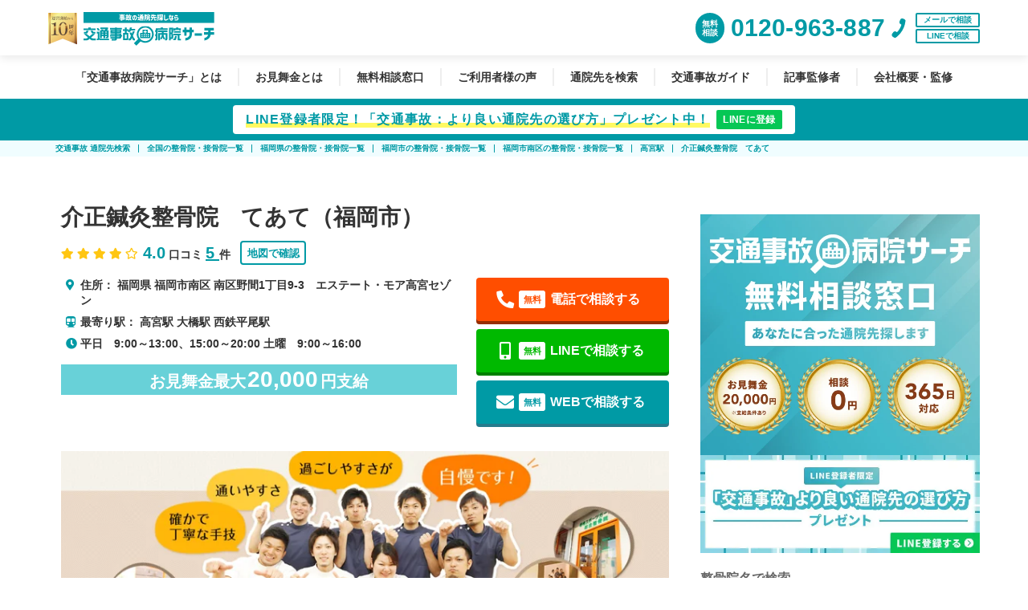

--- FILE ---
content_type: text/html; charset=UTF-8
request_url: https://clinic.jiko24.jp/clinic-detail/teatesinkyuu/
body_size: 24704
content:
<script src="/js/contact_form_csrf.js?id=4fed61970b8a2e65b91d76fb054a7ec6"></script>

<!DOCTYPE html>
<html lang="ja">

<head>
    <link rel="dns-prefetch" href="//www.google.com">
<link rel="dns-prefetch" href="//b97.yahoo.co.jp">
<link rel="dns-prefetch" href="//stats.g.doubleclick.net">
<link rel="dns-prefetch" href="//www.google.co.jp">
<link rel="dns-prefetch" href="//www.google-analytics.com">
<link rel="dns-prefetch" href="//www.googletagmanager.com">
<!-- Google Tag Manager -->
<script>
(function(w,d,s,l,i){w[l]=w[l]||[];w[l].push({'gtm.start':
new Date().getTime(),event:'gtm.js'});var f=d.getElementsByTagName(s)[0],
j=d.createElement(s),dl=l!='dataLayer'?'&l='+l:'';j.async=true;j.src=
'https://www.googletagmanager.com/gtm.js?id='+i+dl+ '&gtm_auth=cZt2GOPyvJcfNUSb-RurhA&gtm_preview=env-2&gtm_cookies_win=x';f.parentNode.insertBefore(j,f);
})(window,document,'script','dataLayer','GTM-NJVK75S');
</script>
<!-- End Google Tag Manager -->
<meta http-equiv="X-UA-Compatible" content="IE=edge">
<meta name="viewport" content="width=device-width, initial-scale=1.0">
<meta name="format-detection" content="telephone=no">
<meta charset="utf-8">
<!-- <base href="https://clinic.jiko24.jp"> -->
<title>            介正鍼灸整骨院　てあて（福岡市、高宮駅）の口コミ・評判｜交通事故の整骨院検索「交通事故病院サーチ」
    </title>
<meta name="description" content="            【事故患者様 お見舞金 最大20,000円】介正鍼灸整骨院　てあて（福岡市、高宮駅）の院情報・交通事故対応・口コミなどを掲載中。むちうち・交通事故治療ができる整骨院探し～ご予約まで「交通事故病院サーチ」にお任せください！
    ">
<meta name="robots" content="index,follow">

      <link rel="canonical" href="https://clinic.jiko24.jp/clinic-detail/teatesinkyuu/">
  
            <meta property="og:title" content="            介正鍼灸整骨院　てあて（福岡市、高宮駅）の口コミ・評判｜交通事故の整骨院検索「交通事故病院サーチ」
    " />
        <meta property="og:type" content="article" />
    <meta property="og:url" content="https://clinic.jiko24.jp/clinic-detail/teatesinkyuu/" />
    <meta property="og:image" content="https://clinic.jiko24.jp/storage/2017/06/介正整骨院福間駅前院.png.webp" />
    <meta property="og:site_name" content="交通事故病院サーチ" />
    <meta name="twitter:card" content="summary_large_image" />
    <meta name="twitter:site" content="@kotsujiko24" />
    <meta name="twitter:domain" content="kotsujiko24" />
    <meta name="twitter:title" content="            介正鍼灸整骨院　てあて（福岡市、高宮駅）の口コミ・評判｜交通事故の整骨院検索「交通事故病院サーチ」
    " />
    <meta name="twitter:image" content="https://clinic.jiko24.jp/storage/2017/06/介正整骨院福間駅前院.png.webp" />
    <meta itemprop="image" content="https://clinic.jiko24.jp/storage/2017/06/介正整骨院福間駅前院.png.webp" />
            <meta property="og:description" content="            【事故患者様 お見舞金 最大20,000円】介正鍼灸整骨院　てあて（福岡市、高宮駅）の院情報・交通事故対応・口コミなどを掲載中。むちうち・交通事故治療ができる整骨院探し～ご予約まで「交通事故病院サーチ」にお任せください！
    " />
        <meta name="twitter:description" content="            【事故患者様 お見舞金 最大20,000円】介正鍼灸整骨院　てあて（福岡市、高宮駅）の院情報・交通事故対応・口コミなどを掲載中。むちうち・交通事故治療ができる整骨院探し～ご予約まで「交通事故病院サーチ」にお任せください！
    " />
              <meta name="clinic-id" content="34803" />
    <link rel="dns-prefetch" href="//ajax.googleapis.com">
<link rel="dns-prefetch" href="//s.w.org">
<link rel="apple-touch-icon" sizes="180x180" href="https://clinic.jiko24.jp/img/fbrfg/apple-touch-icon.png">
<link rel="manifest" href="https://clinic.jiko24.jp/img/fbrfg/manifest.json">
<link rel="mask-icon" href="https://clinic.jiko24.jp/img/fbrfg/safari-pinned-tab.svg" color="#5bbad5">
<link rel="shortcut icon" href="https://clinic.jiko24.jp/img/fbrfg/favicon.ico">
<meta name="msapplication-config" content="https://clinic.jiko24.jp/img/fbrfg/browserconfig.xml">
<meta name="theme-color" content="#ffffff">
<link rel="icon" href="/jiko-info/wp-content/uploads/2017/08/cropped-icon-32x32.png" sizes="32x32">
<link rel="icon" href="/jiko-info/wp-content/uploads/2017/08/cropped-icon-192x192.png" sizes="192x192">
<link rel="apple-touch-icon-precomposed" href="/jiko-info/wp-content/uploads/2017/08/cropped-icon-180x180.png">
<meta name="msapplication-TileImage" content="/jiko-info/wp-content/uploads/2017/08/cropped-icon-270x270.png">

<link rel="stylesheet" href="/css/pc.css?id=f6b8332db7a6902e0149681db0f4579c">





<style>
    @font-face{font-family:'Material Icons';font-style:normal;font-weight:400;font-display:swap;src:url(https://fonts.gstatic.com/s/materialicons/v70/flUhRq6tzZclQEJ-Vdg-IuiaDsNcIhQ8tQ.woff2) format('woff2');}
    @font-face{font-family:"Font Awesome 5 Free";font-style:normal;font-weight:400;src:url('/css/webfonts/fa-regular-400.woff2') format("woff2");font-display: swap;}.far{font-weight:400}
    @font-face{font-family:"Font Awesome 5 Free";font-style:normal;font-weight:900;src:url('/css/webfonts/fa-solid-900.woff2') format("woff2");font-display: swap;}.fa,.far,.fas{font-family:"Font Awesome 5 Free"}.fa,.fas{font-weight:900}
</style>

<script defer src="https://ajax.googleapis.com/ajax/libs/jquery/3.3.1/jquery.min.js"></script>
<script defer src="/js/app.js?id=76a7827649a1feb7e402ce225e9a3e04"></script>


<script defer src="https://clinic.jiko24.jp/js/detail_page.js"></script>


<script defer src="https://cdnjs.cloudflare.com/ajax/libs/jquery-modal/0.9.1/jquery.modal.min.js"></script>
<link rel="preload" as="style" onload="this.onload=null;this.rel='stylesheet'" href="https://cdnjs.cloudflare.com/ajax/libs/jquery-modal/0.9.1/jquery.modal.min.css" />
<noscript><link rel="stylesheet" href="https://cdnjs.cloudflare.com/ajax/libs/jquery-modal/0.9.1/jquery.modal.min.css" /></noscript>
<link rel="stylesheet" href="https://cdnjs.cloudflare.com/ajax/libs/select2/4.0.6-rc.0/css/select2.min.css">
<script defer type="text/javascript" src="https://cdnjs.cloudflare.com/ajax/libs/select2/4.0.6-rc.0/js/select2.min.js"></script>


<!-- サチコ所有者確認用タグ -->
<meta name="google-site-verification" content="k7JF-3SNBWfd1yyBySAz9qV7vRcQv9GV9oOtareyKMo">

    <link rel="icon" type="image/png" sizes="32x32" href="https://clinic.jiko24.jp/img/fbrfg/favicon-32x32.png">
    <link rel="icon" type="image/png" sizes="16x16" href="https://clinic.jiko24.jp/img/fbrfg/favicon-16x16.png">
</head>

<body>
        
    <noscript>
        <iframe src="https://www.googletagmanager.com/ns.html?id=GTM-NJVK75S&gtm_auth=cZt2GOPyvJcfNUSb-RurhA&gtm_preview=env-2&gtm_cookies_win=x"
            height="0" width="0" style="display:none;visibility:hidden">
        </iframe>
    </noscript>
    

            <header id="header">
                    <div class="header_inner">
                <div class="logo_head">
                    <div class="header_10th">
                        <img class="header_10th_img" loading="eager" src="https://clinic.jiko24.jp/img/pict-10th-anniversary.svg" alt="運営開始から10周年" width="36" height="40">
                    </div>
                    <a href="/" class="noroll">
                        <img class="header_logo_img" loading="eager" src="https://clinic.jiko24.jp/img/logo-tagline.svg" alt="事故の通院先探しなら 交通事故病院サーチ" width="200" height="50">
                    </a>
                </div>
                <div class="modal-content">
                    <div class="tel_head">
                        <div class="tel_head_inner cv-tel">
                            <a href="tel:0120-963-887" data-modal="#tel_modal">
                                <span class="tel_head_free">無料<br>相談</span>
                                <span class="txt_tel">0120-963-887</span>
                                <div class="tel_head_icon_tell">
                                    <img data-src="https://clinic.jiko24.jp/img/icon_tell_green.svg"  src="[data-uri]" alt="電話アイコン" width="26" height="26">
                                </div>
                            </a>
                        </div>
                    </div>
                    <div class="counseling_block">
                        <ul class="counseling_list">
                            <li class="counseling_item"><a href="/jiko-info/web_contact/" class="counseling_mail">メールで相談</a></li>
                            <li class="counseling_item"><a href="https://line.me/R/ti/p/%40eoz6851u" class="counseling_line">LINEで相談</a></li>
                        </ul>
                    </div>
                </div>
            </div>
                    </header>
    <div class="pc gnav">
        <nav class="gnav_block">
            <ul class="gnav_list">
                <li class="gnav_item">
                    <a href="/jiko-info/guide/" class="">「交通事故病院サーチ」とは</a>
                </li>
                                <li class="gnav_item">
                    <a href="/jiko-info/omimaikin/" class="">お見舞金とは</a>
                </li>
                                <li class="gnav_item">
                    <a href="/jiko-info/soudan/" class="">無料相談窓口</a>
                </li>
                <li class="gnav_item">
                    <a href="https://clinic.jiko24.jp/site_reviews/" class="">ご利用者様の声</a>
                </li>
                <li class="gnav_item">
                    <a href="/#top_area_search" class="">通院先を検索</a>
                </li>
                <li class="gnav_item">
                    <a href="/jiko-info/" class="">交通事故ガイド</a>
                </li>
                <li class="gnav_item">
                    <a href="/jiko-info/supervisor/" class="">記事監修者</a>
                </li>
                <li class="gnav_item">
                    <a href="/jiko-info/userdata/" class="">会社概要・監修</a>
                </li>
            </ul>
        </nav>
    </div>
            <div class="lead_line">
            <a class="lead_line_link" href="https://line.me/R/ti/p/%40eoz6851u" target="_blank">
                                    <p class="lead_line_main">LINE登録者限定！「交通事故：より良い通院先の選び方」プレゼント中！</p>
                    <object><a class="lead_line_btn" href="https://line.me/R/ti/p/%40eoz6851u" target="_blank">LINEに登録</a></object>

                                            </a>
        </div>
        <div class="wrapper">
    <div class="transparent_background"></div>
    <div class="contents_inner">
        <div id="contents">
            <div class="pc bread">
    <div class="inner">
        <ul class="cf" itemscope itemtype="http://schema.org/BreadcrumbList">
                        <li class="bread_taxonomy_item" itemprop="itemListElement" itemscope="" itemtype="http://schema.org/ListItem">
                <a href="https://clinic.jiko24.jp" itemprop="item">
                    <span itemprop="name">交通事故 通院先検索</span>
                </a>
                <meta itemprop="position" content="1">
            </li>
                        <li class="bread_taxonomy_item" itemprop="itemListElement" itemscope="" itemtype="http://schema.org/ListItem">
                <a href="https://clinic.jiko24.jp/clinic-detail/" itemprop="item">
                    <span itemprop="name">全国の整骨院・接骨院一覧</span>
                </a>
                <meta itemprop="position" content="2">
            </li>
                        <li class="bread_taxonomy_item" itemprop="itemListElement" itemscope="" itemtype="http://schema.org/ListItem">
                <a href="https://clinic.jiko24.jp/clinic/fukuoka/" itemprop="item">
                    <span itemprop="name">福岡県の整骨院・接骨院一覧</span>
                </a>
                <meta itemprop="position" content="3">
            </li>
                        <li class="bread_taxonomy_item" itemprop="itemListElement" itemscope="" itemtype="http://schema.org/ListItem">
                <a href="https://clinic.jiko24.jp/clinic/fukuoka/%E7%A6%8F%E5%B2%A1%E5%B8%82/" itemprop="item">
                    <span itemprop="name">福岡市の整骨院・接骨院一覧</span>
                </a>
                <meta itemprop="position" content="4">
            </li>
                        <li class="bread_taxonomy_item" itemprop="itemListElement" itemscope="" itemtype="http://schema.org/ListItem">
                <a href="https://clinic.jiko24.jp/clinic/fukuoka/%E7%A6%8F%E5%B2%A1%E5%B8%82/%E7%A6%8F%E5%B2%A1%E5%B8%82%E5%8D%97%E5%8C%BA/" itemprop="item">
                    <span itemprop="name">福岡市南区の整骨院・接骨院一覧</span>
                </a>
                <meta itemprop="position" content="5">
            </li>
                        <li class="bread_taxonomy_item" itemprop="itemListElement" itemscope="" itemtype="http://schema.org/ListItem">
                <a href="https://clinic.jiko24.jp/clinic/fukuoka/%E7%A6%8F%E5%B2%A1%E5%B8%82/%E7%A6%8F%E5%B2%A1%E5%B8%82%E5%8D%97%E5%8C%BA/%E9%AB%98%E5%AE%AE%E9%A7%85/" itemprop="item">
                    <span itemprop="name">高宮駅</span>
                </a>
                <meta itemprop="position" content="6">
            </li>
                        <li class="bread_taxonomy_item" itemprop="itemListElement" itemscope="" itemtype="http://schema.org/ListItem">
                <a href="https://clinic.jiko24.jp/clinic-detail/teatesinkyuu/" itemprop="item">
                    <span itemprop="name">介正鍼灸整骨院　てあて</span>
                </a>
                <meta itemprop="position" content="7">
            </li>
                    </ul>
    </div>
</div>
            <main id="clinic_detail" class="detail_area">
                <div class="cf inner content_wrap">
                    <article class="main_content">
                        <section class="clinic_detail_cont clinic_inner">
                                                            
                                <div class="clinic_data pc">
                                    <div class="cf clinic_index">
                                        <div class="first_view_fix_content">
                                            <h1 class="first_view_fix_title">
                                                
                                                
                                                介正鍼灸整骨院　てあて（福岡市）
                                            </h1>
                                        </div>
                                    </div>
                                    <div class="clinic_ttl_review">
                                        <div class="review_box">
                                                                                        <span class="star">
                                                                                                                                                            
                                                        <i class="fas fa-star" aria-hidden="true"></i>
                                                                                                                                                                                                                
                                                        <i class="fas fa-star" aria-hidden="true"></i>
                                                                                                                                                                                                                
                                                        <i class="fas fa-star" aria-hidden="true"></i>
                                                                                                                                                                                                                
                                                        <i class="fas fa-star" aria-hidden="true"></i>
                                                                                                                                                                                                                
                                                        <i class="far fa-star" aria-hidden="true"></i>
                                                                                                                                                </span>
                                            <span class="count">4.0</span>
                                                                                                                                        口コミ
                                                <a href="#detail_review" class="num_link scroll">
                                                    <span class="num">
                                                        5
                                                    </span>
                                                </a>
                                                <span class="unit">件</span>
                                                <i class="fas fa-comment-dots" aria-hidden="true"></i>
                                                                                    </div>
                                        <p class="btn_map"><a href="#detail_map" class="btn_map_link noroll">地図で確認</a></p>
                                    </div>
                                    <div class="clinic_ttl_cont">
                                        <div class="summary">
                                            <div class="address_box">
                                                                                                <p class="address_item access">
                                                    住所：
                                                    <a class="term_link" href="https://clinic.jiko24.jp/clinic/fukuoka/">
                                                        <span class="">福岡県</span>
                                                    </a>
                                                                                                            <a class="term_link" href="https://clinic.jiko24.jp/clinic/fukuoka/%E7%A6%8F%E5%B2%A1%E5%B8%82/%E7%A6%8F%E5%B2%A1%E5%B8%82%E5%8D%97%E5%8C%BA/">
                                                            <span class="">福岡市南区</span>
                                                        </a>
                                                                                                        南区野間1丁目9-3　エステート・モア高宮セゾン
                                                </p>
                                                                                                                                                <p class="address_item clinic-archive-item-bottom">
                                                    最寄り駅：
                                                                                                            <a class="term_link" href="https://clinic.jiko24.jp/clinic/fukuoka/%E7%A6%8F%E5%B2%A1%E5%B8%82/%E7%A6%8F%E5%B2%A1%E5%B8%82%E5%8D%97%E5%8C%BA/%E9%AB%98%E5%AE%AE%E9%A7%85/">
                                                            <span class="">高宮駅</span>
                                                        </a>
                                                                                                            <a class="term_link" href="https://clinic.jiko24.jp/clinic/fukuoka/%E7%A6%8F%E5%B2%A1%E5%B8%82/%E7%A6%8F%E5%B2%A1%E5%B8%82%E5%8D%97%E5%8C%BA/%E5%A4%A7%E6%A9%8B%E9%A7%85/">
                                                            <span class="">大橋駅</span>
                                                        </a>
                                                                                                            <a class="term_link" href="https://clinic.jiko24.jp/clinic/fukuoka/%E7%A6%8F%E5%B2%A1%E5%B8%82/%E7%A6%8F%E5%B2%A1%E5%B8%82%E4%B8%AD%E5%A4%AE%E5%8C%BA/%E8%A5%BF%E9%89%84%E5%B9%B3%E5%B0%BE%E9%A7%85/">
                                                            <span class="">西鉄平尾駅</span>
                                                        </a>
                                                                                                    </p>
                                                                                                    <p class="address_item clock">
                                                        平日　9:00～13:00、15:00～20:00  土曜　9:00～16:00
                                                    </p>
                                                                                                                                                                                                    <div class="sikyuu title">お見舞金最大<span>20,000</span>円支給</div>
                                                                                            </div>
                                        </div>
                                        <div class="contact_box">
                                            <ul class="web_contact_fab_box cv-tel">
                                                <li>
                                                    <a class="web_contact_fab phone" href="tel:0120-963-887" data-modal="#tel_modal">
                                                        <span class="icon"><i class="fa fa-phone"></i></span><span class="accent">無料</span>電話で相談する
                                                    </a>
                                                </li>
                                                <li>
                                                    <a class="web_contact_fab line"  href="https://line.me/R/ti/p/%40eoz6851u" rel="nofollow">
                                                        <span class="icon"><i class="fas fa-mobile-alt"></i></span><span class="accent">無料</span>LINEで相談する
                                                    </a>
                                                </li>
                                                <li>
                                                    <a class="web_contact_fab web" href="/jiko-info/web_contact/">
                                                        <span class="icon"><i class="fa fa-envelope"></i></span><span class="accent">無料</span>WEBで相談する
                                                    </a>
                                                </li>
                                            </ul>
                                        </div>
                                    </div>
                                                                                                                        <img class="lazy img100 clinic_img"
                                            src="[data-uri]"
                                            data-src="https://clinic.jiko24.jp/storage/2017/06/介正整骨院福間駅前院.png.webp"
                                            alt="介正整骨院福間駅前院"
                                            width="1024" height="355"
                                            >
                                                                                                                                                                                                <ul class="categories_box">
                                                                                                                                            <li class="category_item"><div class="category_item_inner">交通事故対応</div></li>
                                                                                                                                            <li class="category_item"><div class="category_item_inner">土曜日OK</div></li>
                                                                                                                                            <li class="category_item"><div class="category_item_inner">駐車場あり</div></li>
                                                                                                                                            <li class="category_item"><div class="category_item_inner">駅ちか</div></li>
                                                                                                                                            <li class="category_item"><div class="category_item_inner">鍼灸</div></li>
                                                                                                                                            <li class="category_item"><div class="category_item_inner">整体</div></li>
                                                                                                                                                                                        </ul>
                                                                    </div>
                                                        <div class="suggest_article">
                              <h2 class="suggest_article_title">交通事故後の通院や手続きの不安…</h2>
                              <p class="suggest_article_text">弁護士・医師・柔道整復師など、<br class="sp">各専門家監修の記事をチェック</p>
                              <ul class="suggest_article_list">
                                <li class="suggest_article_item">
                                  <a href="/jiko-info/procedure/sekkotsuinseikeigeka/" class="suggest_article_item_link">
                                    <div class="suggest_article_item_thumbnail">
                                      <img src="[data-uri]" data-src="https://clinic.jiko24.jp/img/clinic-detail/suggest_article/article-01.jpg" class="suggest_article_item_thumbnail_img" width="1200" height="630">
                                    </div>
                                    <div class="suggest_article_item_box">
                                      <span class="suggest_article_item_supervisor">柔道整復師監修</span>
                                      <h3 class="suggest_article_item_title">交通事故で整形外科と整骨院は併用可？メリットや注意点を解説</h3>
                                    </div>
                                  </a>
                                </li>
                                <li class="suggest_article_item">
                                  <a href="/jiko-info/treatment/muchiuchi-seikotuin/" class="suggest_article_item_link">
                                    <div class="suggest_article_item_thumbnail">
                                      <img src="[data-uri]" data-src="https://clinic.jiko24.jp/img/clinic-detail/suggest_article/article-02.jpg" class="suggest_article_item_thumbnail_img" width="1200" height="630">
                                    </div>
                                    <div class="suggest_article_item_box">
                                      <span class="suggest_article_item_supervisor">柔道整復師監修</span>
                                      <h3 class="suggest_article_item_title">むちうちで整骨院に通院していい？いつから通えるかや施術も解説！</h3>
                                    </div>
                                  </a>
                                </li>
                                <li class="suggest_article_item">
                                  <a href="/jiko-info/procedure/kotujiko-seikeigeka-rehabili-sitekurenai/" class="suggest_article_item_link">
                                    <div class="suggest_article_item_thumbnail">
                                      <img src="[data-uri]" data-src="https://clinic.jiko24.jp/img/clinic-detail/suggest_article/article-03.jpg" class="suggest_article_item_thumbnail_img" width="1200" height="630">
                                    </div>
                                    <div class="suggest_article_item_box">
                                      <span class="suggest_article_item_supervisor">理学療法士監修</span>
                                      <h3 class="suggest_article_item_title">交通事故で整形外科がリハビリしてくれない…転院するべき？</h3>
                                    </div>
                                  </a>
                                </li>
                                <li class="suggest_article_item">
                                  <a href="/jiko-info/treatment/muchiuchi-shoujyou-tutaekata/" class="suggest_article_item_link">
                                    <div class="suggest_article_item_thumbnail">
                                      <img src="[data-uri]" data-src="https://clinic.jiko24.jp/img/clinic-detail/suggest_article/article-04.jpg" class="suggest_article_item_thumbnail_img" width="1200" height="630">
                                    </div>
                                    <div class="suggest_article_item_box">
                                      <span class="suggest_article_item_supervisor">理学療法士監修</span>
                                      <h3 class="suggest_article_item_title">むちうちの症状の伝え方ポイント4つ！伝え方が重要な理由も解説</h3>
                                    </div>
                                  </a>
                                </li>
                              </ul>
                              <div class="suggest_article_more">
                                <a href="/jiko-info/" class="suggest_article_more_link">もっと読む</a>
                              </div>
                            </div>
                            <!--//clinic_data-->
                                                                <div class="sticky_nav">
                                        <ul class="detail_nav">
                                            <li class="detail_nav_item">
                                                <a href="#detail_point" class="detail_nav_item_link scroll nav_detail_point">
                                                    <i class="fas fa-file-alt" aria-hidden="true"></i>
                                                    <span class="detail_nav_item_text">基本情報</span>
                                                </a>
                                            </li>
                                            
                                                                                            <li class="detail_nav_item">
                                                    <a href="#detail_map" class="detail_nav_item_link scroll nav_detail_map">
                                                        <i class="fas fa-map-marker-alt" aria-hidden="true"></i>
                                                        <span class="detail_nav_item_text">アクセス</span>
                                                    </a>
                                                </li>
                                                                                                                                    <li class="detail_nav_item">
                                                <a href="#detail_time_table" class="detail_nav_item_link scroll nav_detail_body">
                                                    <i class="fas fa-clock" aria-hidden="true"></i>
                                                    <span class="detail_nav_item_text">営業時間</span>
                                                </a>
                                            </li>
                                                                                                                                        <li class="detail_nav_item">
                                                    <a href="#detail_photo" class="detail_nav_item_link scroll nav_detail_photo">
                                                        <i class="fa fa-camera" aria-hidden="true"></i>
                                                        <span class="detail_nav_item_text">写真</span>
                                                    </a>
                                                </li>
                                                                                                                                        <li class="detail_nav_item">
                                                    <a href="#detail_plan" class="detail_nav_item_link scroll nav_detail_about">
                                                        <i class="fa fa-address-card" aria-hidden="true"></i>
                                                        <span class="detail_nav_item_text">施術プラン</span>
                                                    </a>
                                                </li>
                                                                                                                                        <li class="detail_nav_item">
                                                    <a href="#detail_review" class="scroll nav_detail_review">
                                                        <i class="fas fa-comment-alt" aria-hidden="true"></i>
                                                        <span class="detail_nav_item_text">評判</span>
                                                    </a>
                                                </li>
                                                                                    </ul>
                                    </div>
                                                            <section class="clinic_detail">
                                <div id="detail_point" class="detail_cont nav_scroll_fix">
                                    <h2 class="detail_ttl">
                                        <i class="fas fa-file-alt detail_icon" aria-hidden="true"></i>介正鍼灸整骨院　てあて（福岡市） の基本情報
                                    </h2>
                                    <h3 class="Introduction">
                                        <p class="title">介正鍼灸整骨院　てあてはアクセス抜群です。</p>                                        <p class="content">当院は、駐車場を設けており、普段からお車で移動の方や歩行での通院が困難な方も安心してお越しいただけます。また、最寄り駅の高宮駅から徒歩5分と駅から近くにございます。お越しいただきやすい方法でお越しください。</p>                                    </h3>
                                    <table class="access_table table_cont">
                                        <tbody>
                                            <tr>
                                                <th>問い合わせ専用</th>
                                                <td class="cv-tel">
                                                    <a class="detail_table_phone" href="tel:0120-963-887" data-modal="#tel_modal" data-gtm-label="information-table">0120-963-887</a>
                                                </td>
                                            </tr>
                                                <tr>
                                                    <th>院名</th>
                                                    <td>介正鍼灸整骨院　てあて</td>
                                                </tr>
                                            
                                                                                            <tr>
                                                    <th>院長</th>
                                                    <td>南 正大</td>
                                                </tr>
                                                                                                                                                                                    <tr>
                                                    <th>住所</th>
                                                    <td>
                                                        <a class="term_link" href="https://clinic.jiko24.jp/clinic/fukuoka/">
                                                            <span class="basic-link-style">福岡県</span>
                                                        </a>
                                                                                                                    <a class="term_link" href="https://clinic.jiko24.jp/clinic/fukuoka/%E7%A6%8F%E5%B2%A1%E5%B8%82/%E7%A6%8F%E5%B2%A1%E5%B8%82%E5%8D%97%E5%8C%BA/">
                                                                <span class="basic-link-style">福岡市南区</span>
                                                            </a>
                                                                                                                南区野間1丁目9-3　エステート・モア高宮セゾン
                                                    </td>
                                                </tr>
                                                                                                                                        <tr>
                                                    <th>最寄り駅</th>
                                                    <td>
                                                                                                                    <a class="term_link" href="https://clinic.jiko24.jp/clinic/fukuoka/%E7%A6%8F%E5%B2%A1%E5%B8%82/%E7%A6%8F%E5%B2%A1%E5%B8%82%E5%8D%97%E5%8C%BA/%E9%AB%98%E5%AE%AE%E9%A7%85/">
                                                                <span class="basic-link-style">高宮駅</span>
                                                            </a>
                                                                                                                    <a class="term_link" href="https://clinic.jiko24.jp/clinic/fukuoka/%E7%A6%8F%E5%B2%A1%E5%B8%82/%E7%A6%8F%E5%B2%A1%E5%B8%82%E5%8D%97%E5%8C%BA/%E5%A4%A7%E6%A9%8B%E9%A7%85/">
                                                                <span class="basic-link-style">大橋駅</span>
                                                            </a>
                                                                                                                    <a class="term_link" href="https://clinic.jiko24.jp/clinic/fukuoka/%E7%A6%8F%E5%B2%A1%E5%B8%82/%E7%A6%8F%E5%B2%A1%E5%B8%82%E4%B8%AD%E5%A4%AE%E5%8C%BA/%E8%A5%BF%E9%89%84%E5%B9%B3%E5%B0%BE%E9%A7%85/">
                                                                <span class="basic-link-style">西鉄平尾駅</span>
                                                            </a>
                                                                                                            </td>
                                                </tr>
                                                                                                                                        <tr>
                                                    <th>アクセス</th>
                                                    <td>
                                                        <p>西日本鉄道天神大牟田線「高宮駅」から徒歩5分（400m）　西日本鉄道天神大牟田線「大橋駅」から車で7分（1.7㎞）　西日本鉄道天神大牟田線「井尻駅」から車で12分（3.1㎞）</p>
                                                    </td>
                                                </tr>
                                                                                                                                        <tr>
                                                    <th>駐車場</th>
                                                    <td>有</td>
                                                </tr>
                                                                                                                                        <tr>
                                                    <th>こだわり</th>
                                                    <td>
                                                        <ul class="cat_icn cf">
                                                            交通事故対応/土曜日OK/駐車場あり/駅ちか/鍼灸/整体/無料相談OK/お見舞金
                                                        </ul>

                                                    </td>
                                                </tr>
                                                                                        
                                            <!-- 症状 -->
                                                                                            <tr>
                                                    <th>症状</th>
                                                    <td>
                                                        むちうち 頭痛 めまい 吐き気 耳鳴り コリ しびれ 腰椎捻挫 肩こり 腰痛
                                                    </td>
                                                </tr>
                                                                                                                                                                                                                        </tbody>
                                    </table>
                                </div>
                                                                    <div id="detail_map" class="nav_scroll_fix" onload="initialize();">
                                        <h2 class="detail_ttl">
                                            <i class="fas fa-map-marker-alt detail_icon" aria-hidden="true"></i>地図
                                        </h2>
                                        <div class="inner">
                                            <div class="main_img map">
                                                <iframe
                                                    class="lazy google_embed_map"
                                                    width="600"
                                                    height="450"
                                                    style="border:0"
                                                    loading="lazy"
                                                    src="[data-uri]"
                                                    data-src="https://www.google.com/maps/embed/v1/place?key=AIzaSyAptahdFcai4ZSX1RtzDJHqNOmWwHq7bBQ&q=33.5641687,130.4158289">
                                                </iframe>
                                            </div>
                                        </div>
                                    </div>
                                                                <div id="detail_body" class="comment">
                                                                            <div id="detail_time_table" class="nav_scroll_fix">
                                            <h2 class="detail_ttl">
                                                <i class="fas fa-clock detail_icon" aria-hidden="true"></i>営業時間
                                            </h2>
                                            <div class="time_table">
                                                <table class="table_cont">
                                                    <tbody>
                                                        <tr>
                                                            <th>営業時間</th>
                                                            <th>月</th>
                                                            <th>火</th>
                                                            <th>水</th>
                                                            <th>木</th>
                                                            <th>金</th>
                                                            <th class="saturday">土</th>
                                                            <th class="sunday">日</th>
                                                            <th class="holiday">祝</th>
                                                        </tr>
                                                                                                                    <tr>
                                                                <td class="time">9:00～13:00</td>
                                                                <td>○</td>
                                                                <td>○</td>
                                                                <td>○</td>
                                                                <td>○</td>
                                                                <td>○</td>
                                                                <td class="cv-tel">
                                                                                                                                            ◎
                                                                                                                                    </td>
                                                                <td class="cv-tel">
                                                                                                                                            <a href="tel:0120-963-887" data-modal="#tel_modal">℡</a>
                                                                                                                                    </td>
                                                                <td>
                                                                    -
                                                                </td>
                                                            </tr>
                                                                                                                    <tr>
                                                                <td class="time">15:00～20:00</td>
                                                                <td>○</td>
                                                                <td>○</td>
                                                                <td>○</td>
                                                                <td>○</td>
                                                                <td>○</td>
                                                                <td class="cv-tel">
                                                                                                                                            <a href="tel:0120-963-887" data-modal="#tel_modal">℡</a>
                                                                                                                                    </td>
                                                                <td class="cv-tel">
                                                                                                                                            <a href="tel:0120-963-887" data-modal="#tel_modal">℡</a>
                                                                                                                                    </td>
                                                                <td>
                                                                    -
                                                                </td>
                                                            </tr>
                                                                                                            </tbody>
                                                </table>
                                                <p class="business_hours_notes">◎…土曜は9:00～16:00定休日：日祝日</p>
                                            </div>
                                        </div>
                                                                                                                <div id="detail_photo" class="detail_photo">
                                                                                            <h2 class="detail_ttl">
                                                    <i class="fa fa-camera detail_icon" aria-hidden="true"></i>写真
                                                </h2>
                                                <bento-inline-gallery class="gallery_container">
                                                    <bento-base-carousel
                                                        class="gallery_carousel"
                                                        loop="true"
                                                        auto-advance="true"
                                                        auto-advance-interval="5000">
                                                                                                                    <img class="lazy gallery_image"
                                                                loading="lazy"
                                                                data-src="https://clinic.jiko24.jp/storage/2022/06/DSC_2435.JPG.webp"
                                                                alt="介正鍼灸整骨院てあて 外観"
                                                                src="[data-uri]"
                                                                width="481" height="320"/>
                                                                                                                    <img class="lazy gallery_image"
                                                                loading="lazy"
                                                                data-src="https://clinic.jiko24.jp/storage/2022/06/1636187071607.jpg.webp"
                                                                alt="介正鍼灸整骨院てあて 院内"
                                                                src="[data-uri]"
                                                                width="481" height="320"/>
                                                                                                                    <img class="lazy gallery_image"
                                                                loading="lazy"
                                                                data-src="https://clinic.jiko24.jp/storage/2022/06/1633421543060.jpg.webp"
                                                                alt="介正鍼灸整骨院てあて スタッフ"
                                                                src="[data-uri]"
                                                                width="481" height="320"/>
                                                                                                            </bento-base-carousel>
                                                    <bento-inline-gallery-pagination class="gallery_pagination">
                                                    </bento-inline-gallery-pagination>
                                                </bento-inline-gallery>
                                            </div>
                                                                                                                        <div id="detail_banner" class="detail_banner">
                                            <div class="detail_banner_title">
                                                <h2>整骨院で交通事故施術を<br>受けられることを<br class="pc">ご存知ですか？</h2>
                                            </div>
                                            <div class="detail_banner_cont">
                                                <p class="detail_banner_text">
                                                    <span class="text">保険適用で<br>治療負担額</span>
                                                    <span class="price"><span class="num">0</span>円</span>
                                                    <span class="pict sp">
                                                        <img class="lazy"
                                                        data-src="https://clinic.jiko24.jp/img/clinic-detail/icon_detail_banner_sp.svg"
                                                        src="[data-uri]"
                                                        alt=""
                                                        width="54" height="52">
                                                    </span>
                                                </p>
                                                <ul class="detail_banner_list">
                                                    <li class="detail_banner_item">病院から転院・併院可</li>
                                                    <li class="detail_banner_item">無料電話カウンセリング</li>
                                                </ul>
                                            </div>
                                        </div>
                                                                                                                            
                                            
                                            <div class="uketuke_cta_btn">
    <div class="uketuke_cta_content">
        <h2 class="uketuke_cta_title">「交通事故病院サーチ」相談窓口のメリット3つ</h2>
        <ol class="uketuke_cta_list">
            <li class="uketuke_cta_item">交通事故通院に便利な<br class="sp">通院先を無料でお探し</li>
            <li class="uketuke_cta_item">転院したい等のお悩みも<br class="sp">「無料相談」だから安心</li>
            <li class="uketuke_cta_item">最大20,000円の<br class="sp">お見舞金が貰える</li>
        </ol>
        <img class="uketuke_cta_pict" data-src="https://clinic.jiko24.jp/img/clinic-detail/pict-uketuke-osawa.png" src="[data-uri]" alt="女性の画像">
    </div>
    <p class="uketuke_cta_text">
        <a href="/jiko-info/soudan/" class="uketuke_cta_text_link">「交通事故病院サーチ」無料相談窓口とは？</a>
    </p>
    <ul class="under_web_contact_fab_box">
        <li class="under_web_contact_fab_item full cv-tel">
            <a class="under_web_contact_fab phone" href="tel:0120-963-887" data-modal="#tel_modal" data-gtm-label="cta-1">
                <span class="icon"><i class="fa fa-phone"></i></span><span class="accent">無料</span>電話で相談する
            </a>
        </li>
        <li class="under_web_contact_fab_item">
            <a class="under_web_contact_fab line" href="https://line.me/R/ti/p/%40eoz6851u" data-gtm-label="cta-1">
                <span class="icon"><i class="fas fa-mobile-alt"></i></span><span class="accent">無料</span>LINEで相談する
            </a>
        </li>
        <li class="under_web_contact_fab_item">
            <a class="under_web_contact_fab web" href="/jiko-info/web_contact/" data-gtm-label="cta-1">
                <span class="icon"><i class="fa fa-envelope"></i></span><span class="accent">無料</span>WEBで相談する
            </a>
        </li>
    </ul>
</div>
                                                                                                                                                                <div id="detail_comment" class="detail_comment">
                                            <h2 class="section_title">介正鍼灸整骨院　てあてについて</h2>
                                            <div class="clinic_comment_inner">
                                                <ul>
                                                    <strong>●女性の方がお越し頂きやすい環境です！</strong><br /><br />
当スタッフは高い技術力と豊富な知識を持ち合わせ施術を対応しております。<br /><br />
女性スタッフが常駐しており、女性の対応もお任せください。気兼ねなくご相談できます。<br /><br />
安心して施術を受けて頂ける整骨院になります。<br /><br />
<strong>●通院しやすい営業時間と曜日</strong><br /><br />
平日は20時まで、土曜日も施術対応を行っているため通院しやすい整骨院です。<br /><br />
平日のお仕事帰りや土曜日のお休みの日を利用していただき、現在ある痛みを緩和出来るように施術していきましょう。1日も早い通院が、あなたの健康を守ります。<br /><br />
<strong>●整骨院と整形外科の違い、ご存知ですか？</strong><br /><br />
整形外科は”医師”が”治療”を行い、整骨院は、”柔道整復師”が”施術”を行います。<br /><br />
レントゲンや手術をする場合には、整形外科もしくは病院でしかできません。<br /><br />
ただ、レントゲンを撮って異常なし、薬や湿布を処方し終わるという対応が短い傾向があります。<br /><br />
整形外科と整骨院の一番の違いは”一人ひとりにかける時間”です。<br /><br />
交通事故による急な衝撃により悪い所を守ろうとして筋肉に緊張し、血流が悪くなり交感神経が緊張し痛みが出てくる場合もあります。<br /><br />
症状の状態を見極めて、”手技”でしっかりと施術する必要性が出てきます。<br /><br />
当院は、手技中心の施術で一人ひとりにじっくり時間をかけて症状にあった対応いたします。
                                                </ul>
                                            </div>
                                        </div>
                                                                                                                            <div id="detail_plan" class="detail_plan nav_scroll_fix">
                                                <h2 class="detail_ttl">
                                                    <i class="fa fa-address-card detail_icon" aria-hidden="true"></i>交通事故の施術プラン
                                                </h2>
                                                <div class="clinic_comment_inner">
                                                    <ul>
                                                        <strong>①来院</strong><br />
交通事故に遭ってしまった場合、お電話か直接ご来院ください。<br />
事前に「交通事故に遭ってしまった…」とお電話頂けるとよりお手続きなどスムーズに進むかと思います。<br />
<strong>②質問票の記入</strong><br />
交通事故に遭った日時、症状、相手の保険会社などしっかりとヒアリングを行っていきます。<br />
<strong>③検査</strong><br />
お身体の状態をより把握するため、しっかりと触れたり動かしたりさせて頂きます。<br />
また複雑な保険会社とのお手続きなどもこちらでサポートさせていただきます。<br />
<strong>④施術</strong><br />
検査によりお身体の状態がわかれば、お一人おひとりにあった施術を行っていきます。
                                                    </ul>
                                                </div>
                                            </div>
                                        
                                                                                    <div id="detail_review" class="detail_review nav_scroll_fix">
                                                <h2 class="detail_ttl"><i class="fas fa-comment-alt detail_icon" aria-hidden="true"></i>介正鍼灸整骨院　てあての評判（5件）</h2>
                                                <div class="detail_review_inner">
                                                                                                            <div class="review_item">
                                                            <div class="review_main">
                                                                <div class="review_wrap">
                                                                    <div class="review_info">
                                                                        <div class="review_info_pict">
                                                                            <img class="lazy"
                                                                                data-src="https://clinic.jiko24.jp/img/site_review/pict-man-50-a.png"
                                                                                src="[data-uri]"
                                                                                alt=""
                                                                                width="70" height="70">
                                                                        </div>
                                                                        <div class="review_info_text">
                                                                            <span class="reviewer_info_age">50代</span>
                                                                            <span class="reviewer_info_gender">男性</span>
                                                                        </div>
                                                                    </div>
                                                                                                                                    </div>
                                                                <div class="review_contents">
                                                                                                                                                                                                                                                                                                                                                          <div class="review_data">
                                                                            
                                                                            
                                                                            
                                                                                                                                                            <div class="review_star">
                                                                                    <div class="total_star">
                                                                                        <h4 class="review_cont_title">総合評価</h4>
                                                                                        <div class="review_star_box">
                                                                                            <span class="star">
                                                                                                                                                                                                                                                                                                            <i class="fas fa-star" aria-hidden="true"></i>
                                                                                                                                                                                                                                                                                                                                                                                                                <i class="fas fa-star" aria-hidden="true"></i>
                                                                                                                                                                                                                                                                                                                                                                                                                <i class="fas fa-star" aria-hidden="true"></i>
                                                                                                                                                                                                                                                                                                                                                                                                                <i class="fas fa-star" aria-hidden="true"></i>
                                                                                                                                                                                                                                                                                                                                                                                                                <i class="fas fa-star" aria-hidden="true"></i>
                                                                                                                                                                                                                                                                                                </span>
                                                                                            <span class="count">5.0</span>
                                                                                        </div>
                                                                                    </div>
                                                                                </div>
                                                                                                                                                                                                                                        <div class="review_detail">
                                                                                    <ul class="review_detail_list">
                                                                                                                                                                                <li class="review_detail_item">
                                                                                              <h5 class="review_detail_title">接客</h5>
                                                                                              <div class="review_detail_rating" data-count="5.0">
                                                                                                  <span class="review_detail_rating_item"></span>
                                                                                                  <span class="review_detail_rating_item"></span>
                                                                                                  <span class="review_detail_rating_item"></span>
                                                                                                  <span class="review_detail_rating_item"></span>
                                                                                                  <span class="review_detail_rating_item"></span>
                                                                                              </div>
                                                                                              <span class="review_detail_count">5.0</span>
                                                                                          </li>
                                                                                                                                                                                                                                                                      <li class="review_detail_item">
                                                                                              <h5 class="review_detail_title">雰囲気</h5>
                                                                                              <div class="review_detail_rating" data-count="5.0">
                                                                                                  <span class="review_detail_rating_item"></span>
                                                                                                  <span class="review_detail_rating_item"></span>
                                                                                                  <span class="review_detail_rating_item"></span>
                                                                                                  <span class="review_detail_rating_item"></span>
                                                                                                  <span class="review_detail_rating_item"></span>
                                                                                              </div>
                                                                                              <span class="review_detail_count">5.0</span>
                                                                                          </li>
                                                                                                                                                                                                                                                                      <li class="review_detail_item">
                                                                                              <h5 class="review_detail_title">清潔感</h5>
                                                                                              <div class="review_detail_rating" data-count="5.0">
                                                                                                  <span class="review_detail_rating_item"></span>
                                                                                                  <span class="review_detail_rating_item"></span>
                                                                                                  <span class="review_detail_rating_item"></span>
                                                                                                  <span class="review_detail_rating_item"></span>
                                                                                                  <span class="review_detail_rating_item"></span>
                                                                                              </div>
                                                                                              <span class="review_detail_count">5.0</span>
                                                                                          </li>
                                                                                                                                                                                                                                                                      <li class="review_detail_item">
                                                                                              <h5 class="review_detail_title">利便性</h5>
                                                                                              <div class="review_detail_rating" data-count="5.0">
                                                                                                  <span class="review_detail_rating_item"></span>
                                                                                                  <span class="review_detail_rating_item"></span>
                                                                                                  <span class="review_detail_rating_item"></span>
                                                                                                  <span class="review_detail_rating_item"></span>
                                                                                                  <span class="review_detail_rating_item"></span>
                                                                                              </div>
                                                                                              <span class="review_detail_count">5.0</span>
                                                                                          </li>
                                                                                                                                                                                                                                                                      <li class="review_detail_item">
                                                                                              <h5 class="review_detail_title">事故対応</h5>
                                                                                              <div class="review_detail_rating" data-count="5.0">
                                                                                                  <span class="review_detail_rating_item"></span>
                                                                                                  <span class="review_detail_rating_item"></span>
                                                                                                  <span class="review_detail_rating_item"></span>
                                                                                                  <span class="review_detail_rating_item"></span>
                                                                                                  <span class="review_detail_rating_item"></span>
                                                                                              </div>
                                                                                              <span class="review_detail_count">5.0</span>
                                                                                          </li>
                                                                                                                                                                          </ul>
                                                                                </div>
                                                                                                                                                    </div>
                                                                                                                                                                                                                <div class="review_pain_box">
                                                                            <h4 class="review_cont_subTitle">痛みの部位</h4>
                                                                            <div class="review_pain_detail">
                                                                                <span class="review_pain pain_marker">首</span>
                                                                                <span class="review_pain pain_marker">腰</span>
                                                                                <span class="review_pain ">頭</span>
                                                                                <span class="review_pain ">肘</span>
                                                                                <span class="review_pain ">手首</span>
                                                                                <span class="review_pain ">背中</span>
                                                                                <span class="review_pain pain_marker">肩</span>
                                                                                <span class="review_pain ">腕</span>
                                                                                <span class="review_pain ">膝</span>
                                                                                <span class="review_pain ">足</span>
                                                                            </div>
                                                                        </div>
                                                                                                                                                                                                                                                                            </div>
                                                            </div>
                                                            <div class="review_comment">
                                                                                                                                    <div class="review_comment_block">
                                                                        わかりやすく説明していただき、ずっと通うことができています。また、場所も家から近いため、助かっています。
                                                                    </div>
                                                                                                                                                                                                                                                                                                                            </div>
                                                                                                                            <div class="review_date">
                                                                    投稿日：2024-04-30
                                                                </div>
                                                                                                                    </div>
                                                                                                            <div class="review_item">
                                                            <div class="review_main">
                                                                <div class="review_wrap">
                                                                    <div class="review_info">
                                                                        <div class="review_info_pict">
                                                                            <img class="lazy"
                                                                                data-src="https://clinic.jiko24.jp/img/site_review/pict-man-30-a.png"
                                                                                src="[data-uri]"
                                                                                alt=""
                                                                                width="70" height="70">
                                                                        </div>
                                                                        <div class="review_info_text">
                                                                            <span class="reviewer_info_age">30代</span>
                                                                            <span class="reviewer_info_gender">男性</span>
                                                                        </div>
                                                                    </div>
                                                                                                                                    </div>
                                                                <div class="review_contents">
                                                                                                                                                                                                                  <h3 class="review_title">仕事終わりに通える整骨院</h3>
                                                                                                                                                                                                                                                                                                                                                                                                                                                                                          </div>
                                                            </div>
                                                            <div class="review_comment">
                                                                                                                                    <div class="review_comment_block">
                                                                        平日は20時まで営業していて、仕事終わりも通院できました！<br />
仕事が終わるのが遅くて通院を諦めかけていたのでとても助かりました。
                                                                    </div>
                                                                                                                                                                                                                                                                                                                            </div>
                                                                                                                    </div>
                                                                                                            <div class="review_item">
                                                            <div class="review_main">
                                                                <div class="review_wrap">
                                                                    <div class="review_info">
                                                                        <div class="review_info_pict">
                                                                            <img class="lazy"
                                                                                data-src="https://clinic.jiko24.jp/img/site_review/pict-woman-50-b.png"
                                                                                src="[data-uri]"
                                                                                alt=""
                                                                                width="70" height="70">
                                                                        </div>
                                                                        <div class="review_info_text">
                                                                            <span class="reviewer_info_age">50代</span>
                                                                            <span class="reviewer_info_gender">女性</span>
                                                                        </div>
                                                                    </div>
                                                                                                                                    </div>
                                                                <div class="review_contents">
                                                                                                                                                                                                                  <h3 class="review_title">不安が和らぐ</h3>
                                                                                                                                                                                                                                                                                                                                                                                                                                                                                          </div>
                                                            </div>
                                                            <div class="review_comment">
                                                                                                                                    <div class="review_comment_block">
                                                                        交通事故で怪我をしてしまったら、その症状に詳しい先生に相談したいですよね。てあて鍼灸整骨院は交通事故による怪我に詳しい先生が在籍しているので、安心して施術をお願いできると思います。<br />
<br />
慣れない保険会社との手続きも整骨院がサポートしてくれるので、施術を受けることに専念できてよいですね。
                                                                    </div>
                                                                                                                                                                                                                                                                                                                            </div>
                                                                                                                    </div>
                                                                                                            <div class="review_item">
                                                            <div class="review_main">
                                                                <div class="review_wrap">
                                                                    <div class="review_info">
                                                                        <div class="review_info_pict">
                                                                            <img class="lazy"
                                                                                data-src="https://clinic.jiko24.jp/img/site_review/pict-man-20-b.png"
                                                                                src="[data-uri]"
                                                                                alt=""
                                                                                width="70" height="70">
                                                                        </div>
                                                                        <div class="review_info_text">
                                                                            <span class="reviewer_info_age">20代</span>
                                                                            <span class="reviewer_info_gender">男性</span>
                                                                        </div>
                                                                    </div>
                                                                                                                                    </div>
                                                                <div class="review_contents">
                                                                                                                                                                                                                  <h3 class="review_title">丁寧に説明してくれる</h3>
                                                                                                                                                                                                                                                                                                                                                                                                                                                                                          </div>
                                                            </div>
                                                            <div class="review_comment">
                                                                                                                                    <div class="review_comment_block">
                                                                        むち打ちや打撲など、交通事故の怪我について親身になって相談にのってくれます。怪我の施術はもちろん保険の手続きについても丁寧に説明してくれるので、安心して通院できると思います。
                                                                    </div>
                                                                                                                                                                                                                                                                                                                            </div>
                                                                                                                    </div>
                                                                                                            <div class="review_item">
                                                            <div class="review_main">
                                                                <div class="review_wrap">
                                                                    <div class="review_info">
                                                                        <div class="review_info_pict">
                                                                            <img class="lazy"
                                                                                data-src="https://clinic.jiko24.jp/img/site_review/pict-woman-30-a.png"
                                                                                src="[data-uri]"
                                                                                alt=""
                                                                                width="70" height="70">
                                                                        </div>
                                                                        <div class="review_info_text">
                                                                            <span class="reviewer_info_age">30代</span>
                                                                            <span class="reviewer_info_gender">女性</span>
                                                                        </div>
                                                                    </div>
                                                                                                                                    </div>
                                                                <div class="review_contents">
                                                                                                                                                                                                                  <h3 class="review_title">女性の特有の悩みも相談できる</h3>
                                                                                                                                                                                                                                                                                                                                                                                                                                                                                          </div>
                                                            </div>
                                                            <div class="review_comment">
                                                                                                                                    <div class="review_comment_block">
                                                                        てあて鍼灸整骨院は、女性の鍼灸師が常勤しているそうなので、女性特有のお悩みも気軽に相談しやすいと思います。抵抗感があって通院を諦めていた女性には嬉しいですね。
                                                                    </div>
                                                                                                                                                                                                                                                                                                                            </div>
                                                                                                                    </div>
                                                                                                        <div class="review_notice">※評判はご利用者様のご利用当時の主観的なご意見・ご感想です。その点ご理解の上、一つの参考としてご活用ください。</div>
                                                </div>
                                            </div>
                                        
                                        <div id="detail_reason5" class="detail_cont">
                                            <h2 class="section_title">介正鍼灸整骨院　てあての特徴</h2>
                                                                                            <ul class="reason5_list">
                                                                                                                <li>・駐車場完備</li>
                                                                                                                <li>・女性施術者在籍</li>
                                                                                                                <li>・土曜日も対応</li>
                                                                                                                <li>・手技を中心とした施術</li>
                                                                                                                <li>・交通事故対応に特化</li>
                                                                                                    </ul>
                                                                                    </div>

                                        <div id="detail_faq" class="detail_cont faq">
                                            <h2 class="section_title">よくある質問</h2>
                                            <div class="faq_list" itemscope itemtype="https://schema.org/FAQPage">
                                                                                          <dl class="faq_item" itemscope itemprop="mainEntity" itemtype="https://schema.org/Question">
                                                <dt class="faq_question" itemprop="name">
                                                  <span class="faq_question_text">介正鍼灸整骨院　てあて（福岡市）は土日祝日や夜に通えますか？</span><span class="faq_question_cross"></span>
                                                </dt>
                                                <dd class="faq_answer" itemscope itemprop="acceptedAnswer" itemtype="https://schema.org/Answer">
                                                  <div class="faq_answer_inner">
                                                    <div class="faq_answer_block">
                                                      <p class="faq_answer_text" itemprop="text"><span class="faq_answer_em">介正鍼灸整骨院　てあて（福岡市）</span>の営業時間のセクションをご確認ください。<br>
                                                        交通事故の通院を開始したいが営業時間の記載がない・時間が希望に合わない等ありましたら、一度<a href="https://clinic.jiko24.jp/jiko-info/soudan/" class="faq_answer_link">「交通事故病院サーチ 相談窓口」</a>へご連絡ください。条件に合った通院先をお探し致します。<br>
                                                        <br>
                                                        ＜交通事故病院サーチ 相談窓口＞<br>
                                                        お電話：<a href="tel:0120-963-887" class="faq_answer_link">0120-963-887</a><br>
                                                      </p>
                                                    </div>
                                                  </div>
                                                </dd>
                                              </dl>
                                              <dl class="faq_item" itemscope itemprop="mainEntity" itemtype="https://schema.org/Question">
                                                <dt class="faq_question" itemprop="name">
                                                  <span class="faq_question_text">軽いむちうちなのですが、通院すべきですか？</span><span class="faq_question_cross"></span>
                                                </dt>
                                                <dd class="faq_answer" itemscope itemprop="acceptedAnswer" itemtype="https://schema.org/Answer">
                                                  <div class="faq_answer_inner">
                                                    <div class="faq_answer_block">
                                                      <p class="faq_answer_text" itemprop="text">交通事故の場合は、症状が軽いと思ってもまずは受診をするのが望ましいです。<br>交通事故の怪我で多いむちうちは事故直後に痛みを感じなくても、後日痛み出すケースがあります。事故直後は体が興奮して痛みを感じにくい為です。<br>自己判断せず、一度適切な診断を受けるようにしましょう。</p>
                                                    </div>
                                                  </div>
                                                </dd>
                                              </dl>
                                              <dl class="faq_item" itemscope itemprop="mainEntity" itemtype="https://schema.org/Question">
                                                <dt class="faq_question" itemprop="name">
                                                  <span class="faq_question_text">整形外科と整骨院・接骨院は、併用して通院できますか？</span><span class="faq_question_cross"></span>
                                                </dt>
                                                <dd class="faq_answer" itemscope itemprop="acceptedAnswer" itemtype="https://schema.org/Answer">
                                                  <div class="faq_answer_inner">
                                                    <div class="faq_answer_block">
                                                      <p class="faq_answer_text" itemprop="text">
                                                        交通事故の怪我で整形外科と整骨院の併用通院は可能です。しかし、同日に両方への通院はできません。病院や整形外科で経過観察を受けながら、整骨院で施術を受けましょう。<br>
                                                        併用しての通院をご希望の場合は、<a href="https://clinic.jiko24.jp/jiko-info/soudan/" class="faq_answer_link">「交通事故病院サーチ 相談窓口」</a>までお問い合わせください。<br>
                                                        <br>
                                                        ＜交通事故病院サーチ 相談窓口＞<br>
                                                        お電話：<a href="tel:0120-963-887" class="faq_answer_link">0120-963-887</a><br>
                                                      </p>
                                                    </div>
                                                  </div>
                                                </dd>
                                              </dl>
                                                                                        </div>
                                        </div>

                                        
                                                                                                            </div>

                                                                    <div class="correction_form_link">
                                        <a class="correction_form_link_text"
                                        href="https://clinic.jiko24.jp/clinic-detail/teatesinkyuu/correction/auth/"
                                        rel="nofollow"
                                        >
                                            修正依頼はこちら
                                        </a>
                                    </div>
                                
                                
                                                                
                                <div class="share">
                                    <ul class="share_list">
                                        <!-- 整形・整骨詳細ページ -->
                                        <!-- LINE -->
                                        <li class="share_content">
                                            <a class="share_content_item line" href="https://social-plugins.line.me/lineit/share?url=https://clinic.jiko24.jp/clinic-detail/teatesinkyuu/"
                                                rel="nofollow">
                                                <object type="image/svg+xml" data="https://clinic.jiko24.jp/img/icons/line-brands.svg" width="10" height="10"></object>
                                                <span>LINEで送る</span>
                                            </a>
                                        </li>
                                        <li class="share_content">
                                            <a class="share_content_item mail" href="mailto:?body=https://clinic.jiko24.jp/clinic-detail/teatesinkyuu/&subject=介正鍼灸整骨院　てあて｜交通事故病院サーチ" rel="nofollow">
                                                <i class="far fa-envelope"></i>
                                                <span>メールで送る</span>
                                            </a>
                                        </li>
                                        <!-- 交通事故ガイド、企画・特集の記事(上) -->
                                    </ul>
                                </div>

                                
                                
                                <div class="uketuke_cta_btn">
    <div class="uketuke_cta_content">
        <h2 class="uketuke_cta_title">「交通事故病院サーチ」相談窓口のメリット3つ</h2>
        <ol class="uketuke_cta_list">
            <li class="uketuke_cta_item">交通事故通院に便利な<br class="sp">通院先を無料でお探し</li>
            <li class="uketuke_cta_item">転院したい等のお悩みも<br class="sp">「無料相談」だから安心</li>
            <li class="uketuke_cta_item">最大20,000円の<br class="sp">お見舞金が貰える</li>
        </ol>
        <img class="uketuke_cta_pict" data-src="https://clinic.jiko24.jp/img/clinic-detail/pict-uketuke-osawa.png" src="[data-uri]" alt="女性の画像">
    </div>
    <p class="uketuke_cta_text">
        <a href="/jiko-info/soudan/" class="uketuke_cta_text_link">「交通事故病院サーチ」無料相談窓口とは？</a>
    </p>
    <ul class="under_web_contact_fab_box">
        <li class="under_web_contact_fab_item full cv-tel">
            <a class="under_web_contact_fab phone" href="tel:0120-963-887" data-modal="#tel_modal" data-gtm-label="cta-2">
                <span class="icon"><i class="fa fa-phone"></i></span><span class="accent">無料</span>電話で相談する
            </a>
        </li>
        <li class="under_web_contact_fab_item">
            <a class="under_web_contact_fab line" href="https://line.me/R/ti/p/%40eoz6851u" data-gtm-label="cta-2">
                <span class="icon"><i class="fas fa-mobile-alt"></i></span><span class="accent">無料</span>LINEで相談する
            </a>
        </li>
        <li class="under_web_contact_fab_item">
            <a class="under_web_contact_fab web" href="/jiko-info/web_contact/" data-gtm-label="cta-2">
                <span class="icon"><i class="fa fa-envelope"></i></span><span class="accent">無料</span>WEBで相談する
            </a>
        </li>
    </ul>
</div>
                                <div class="suggest_article">
                                  <h2 class="suggest_article_title">交通事故の体験談を読む</h2>
                                  <p class="suggest_article_text">他の皆さんは事故後どのように対応しているの？</p>
                                  <ul class="suggest_article_list">
                                    <li class="suggest_article_item">
                                      <a href="/jiko-info/procedure/userinterview_01/" class="suggest_article_item_link">
                                        <div class="suggest_article_item_thumbnail">
                                          <img src="[data-uri]" data-src="https://clinic.jiko24.jp/img/clinic-detail/suggest_article/experience-01.jpg" class="suggest_article_item_thumbnail_img" width="1200" height="630">
                                        </div>
                                        <div class="suggest_article_item_box">
                                          <h3 class="suggest_article_item_title">妊娠中の事故でむちうちに！整形外科で治療できず</h3>
                                        </div>
                                      </a>
                                    </li>
                                    <li class="suggest_article_item">
                                      <a href="/jiko-info/procedure/userinterview_22/" class="suggest_article_item_link">
                                        <div class="suggest_article_item_thumbnail">
                                          <img src="[data-uri]" data-src="https://clinic.jiko24.jp/img/clinic-detail/suggest_article/experience-02.jpg" class="suggest_article_item_thumbnail_img" width="1200" height="630">
                                        </div>
                                        <div class="suggest_article_item_box">
                                          <h3 class="suggest_article_item_title">追突事故で後から痛みが…整形外科と整骨院の併用通院〜示談まで</h3>
                                        </div>
                                      </a>
                                    </li>
                                    <li class="suggest_article_item">
                                      <a href="/jiko-info/procedure/userinterview_13/" class="suggest_article_item_link">
                                        <div class="suggest_article_item_thumbnail">
                                          <img src="[data-uri]" data-src="https://clinic.jiko24.jp/img/clinic-detail/suggest_article/experience-03.jpg" class="suggest_article_item_thumbnail_img" width="1200" height="630">
                                        </div>
                                        <div class="suggest_article_item_box">
                                          <h3 class="suggest_article_item_title">自転車vs車の事故で、打撲やむちうちの治療を進めるまで</h3>
                                        </div>
                                      </a>
                                    </li>
                                    <li class="suggest_article_item">
                                      <a href="/jiko-info/procedure/userinterview_09/" class="suggest_article_item_link">
                                        <div class="suggest_article_item_thumbnail">
                                          <img src="[data-uri]" data-src="https://clinic.jiko24.jp/img/clinic-detail/suggest_article/experience-04.jpg" class="suggest_article_item_thumbnail_img" width="1200" height="630">
                                        </div>
                                        <div class="suggest_article_item_box">
                                          <h3 class="suggest_article_item_title">自転車でタクシーと事故に 横断歩道で衝突され…</h3>
                                        </div>
                                      </a>
                                    </li>
                                  </ul>
                                  <div class="suggest_article_more">
                                    <a href="/jiko-info/procedure/" class="suggest_article_more_link">もっと読む</a>
                                  </div>
                                </div>
                                <div class="embed_contact_form">
    <div class="embed_form_head">
        <h2 class="form_title">この院にお問い合わせ</h2>
        <div class="form_discription">交通事故による怪我の相談や、通院予約など </div>
    </div>
    <div id="mw_wp_form_mw-wp-form-183673" class="mw_wp_form mw_wp_form_input  mw_wp_form_business">
        <form method="post" action="https://clinic.jiko24.jp/contact/confirm/">
            <input type="hidden" name="_token" value="Q2DQBlWUr3ExjQmrLo1ZK15r6ca8SdLGQrCzbEF2">            <table>
                <tr>
                    <th> 氏名<span class="require">必須</span> </th>
                    <td> <input type="text" name="detail_name" id="name" class="name" size="29" value="" placeholder="お名前（例：鈴木　太郎）" required />
                    </td>
                </tr>

                <tr>
                    <th>
                        <span class="change_column">電話番号</span><span class="require">必須</span>
                    </th>
                    <td>
                        <input type="text" name="detail_phone" id="phone" class="phone" size="29" value="" placeholder="電話番号（例：0120973887）" required />

                    </td>
                </tr>
                <tr>
                    <th>メールアドレス</th>
                    <td>
                        <input type="email" name="detail_email" id="email" class="email" size="60" value="" placeholder="メールアドレス（jiko@xxx.co.jp）"/>
                    </td>
                </tr>
                <tr>
                    <th>被/加害者</th>
                    <td>
                        <select name="detail_is_victim" class="is_victim" id="is_victim">
                            <option value="" selected='selected'>被害者/加害者（選択してください）</option>
                            <option value="被害者" >被害者</option>
                            <option value="加害者" >加害者</option>
                            <option value="不明" >不明</option>
                        </select>
                    </td>
                </tr>
                <tr>
                    <th>通院希望日<span class="require">必須</span></th>
                    <td>
                        <select name="detail_hope_date" class="hope_date" id="hope_date" required >
                            <option value="" selected='selected'>通院希望日（選択してください）</option>
                        </select>                    </td>
                </tr>
                <tr>
                    <th>相談内容<span class="require">必須</span></th>
                    <td>
                        <textarea name="detail_other" id="other" required class="other" cols="50" rows="5" placeholder="相談内容（例：昨夜車を運転していたら追突事故に遭い、首から肩にかけて違和感がある。）"></textarea>

                    </td>
                </tr>
                <input name="referrer" value="https://clinic.jiko24.jp/clinic-detail/teatesinkyuu/" type="hidden" >
            </table>
            <div class="action-buttons">
                <input type="submit" name="submitConfirm" value="確認画面へ">
            </div>
        </form>
            <!-- end .mw_wp_form -->
    </div>
</div>
                            </section>
                            <!--//clinic_detail-->
                        </section>
                        <div class="ttl_section_bg"></div>
                        <div class="suggest_clinic_area">
                            <h2 class="sgt_ttl">この院を検討中の人は、<br>以下の院も一緒に検討しています</h2>
                            <bento-base-carousel
                                class="suggest_clinic_carousel"
                                loop="true"
                                
                                
                                visible-count="(min-width: 481px) 3, 2"
                                snap="true"
                                snap-align="center">
                                                                    <div class="item">
                                        <a href="https://clinic.jiko24.jp/clinic-detail/is-sports-minoshima/">
                                            <div class="img">
                                                <img class="wp-post-image"
                                                    src="[data-uri]"
                                                    loading="lazy"
                                                    data-src="https://clinic.jiko24.jp/storage/2017/08/アイズSPORTS整骨院　美野島院　院内.jpg.webp"
                                                    alt="アイズsports整骨院　美野島院　院内"
                                                    width="320"
                                                    height="200"
                                                    >
                                            </div>
                                            <div class="item_inner">
                                                <h3 class="name">アイズSPORTS整骨院　美野島院</h3>
                                                <div class="detail_box">
                                                    <div class="type">
                                                        <i class="far fa-clock" aria-hidden="true"></i>
                                                        <span>月火水木金土日祝</span>
                                                    </div>
                                                    <div class="type">
                                                        <i class="fas fa-map-marker-alt" aria-hidden="true"></i>
                                                        <span>福岡県福岡市博多区美野島3丁目14-7</span>
                                                    </div>
                                                </div>
                                                                                                    <div class="item_bottom">
                                                        <div class="evaluation">
                                                            <dl class="review_star">
                                                                <dd>
                                                                    <span class="star">
                                                                                                                                                                                                                                    
                                                                                <i class="fas fa-star" aria-hidden="true"></i>
                                                                                                                                                                                                                                                                                                                
                                                                                <i class="fas fa-star" aria-hidden="true"></i>
                                                                                                                                                                                                                                                                                                                
                                                                                <i class="fas fa-star" aria-hidden="true"></i>
                                                                                                                                                                                                                                                                                                                
                                                                                <i class="fas fa-star" aria-hidden="true"></i>
                                                                                                                                                                                                                                                                                                                
                                                                                <i class="fas fa-star-half-alt" aria-hidden="true"></i>
                                                                                                                                                                                                                        </span>
                                                                    <span class="count">4.5</span>
                                                                </dd>
                                                            </dl>
                                                        </div>
                                                    </div>
                                                                                            </div>
                                        </a>
                                    </div>
                                                                    <div class="item">
                                        <a href="https://clinic.jiko24.jp/clinic-detail/wakabahakata/">
                                            <div class="img">
                                                <img class="wp-post-image"
                                                    src="[data-uri]"
                                                    loading="lazy"
                                                    data-src="https://clinic.jiko24.jp/storage/2018/05/わかば整骨院　外観.jpg.webp"
                                                    alt="わかば整骨院　外観-2"
                                                    width="749"
                                                    height="749"
                                                    >
                                            </div>
                                            <div class="item_inner">
                                                <h3 class="name">わかば整骨院</h3>
                                                <div class="detail_box">
                                                    <div class="type">
                                                        <i class="far fa-clock" aria-hidden="true"></i>
                                                        <span>月火水木金土日祝</span>
                                                    </div>
                                                    <div class="type">
                                                        <i class="fas fa-map-marker-alt" aria-hidden="true"></i>
                                                        <span>福岡県福岡市博多区美野島2-8-24</span>
                                                    </div>
                                                </div>
                                                                                                    <div class="item_bottom">
                                                        <div class="evaluation">
                                                            <dl class="review_star">
                                                                <dd>
                                                                    <span class="star">
                                                                                                                                                                                                                                    
                                                                                <i class="fas fa-star" aria-hidden="true"></i>
                                                                                                                                                                                                                                                                                                                
                                                                                <i class="fas fa-star" aria-hidden="true"></i>
                                                                                                                                                                                                                                                                                                                
                                                                                <i class="fas fa-star" aria-hidden="true"></i>
                                                                                                                                                                                                                                                                                                                
                                                                                <i class="fas fa-star" aria-hidden="true"></i>
                                                                                                                                                                                                                                                                                                                
                                                                                <i class="fas fa-star-half-alt" aria-hidden="true"></i>
                                                                                                                                                                                                                        </span>
                                                                    <span class="count">4.5</span>
                                                                </dd>
                                                            </dl>
                                                        </div>
                                                    </div>
                                                                                            </div>
                                        </a>
                                    </div>
                                                                    <div class="item">
                                        <a href="https://clinic.jiko24.jp/clinic-detail/genkidouoohashi/">
                                            <div class="img">
                                                <img class="wp-post-image"
                                                    src="[data-uri]"
                                                    loading="lazy"
                                                    data-src="https://clinic.jiko24.jp/storage/2018/06/げんき堂整骨院　大橋.jpg.webp"
                                                    alt="げんき堂整骨院　大橋"
                                                    width="200"
                                                    height="150"
                                                    >
                                            </div>
                                            <div class="item_inner">
                                                <h3 class="name">げんき堂整骨院　大橋</h3>
                                                <div class="detail_box">
                                                    <div class="type">
                                                        <i class="far fa-clock" aria-hidden="true"></i>
                                                        <span>月火水木金土日祝</span>
                                                    </div>
                                                    <div class="type">
                                                        <i class="fas fa-map-marker-alt" aria-hidden="true"></i>
                                                        <span>福岡県福岡市南区大橋1-5-1大橋西鉄名店街B1</span>
                                                    </div>
                                                </div>
                                                                                                    <div class="item_bottom">
                                                        <div class="evaluation">
                                                            <dl class="review_star">
                                                                <dd>
                                                                    <span class="star">
                                                                                                                                                                                                                                    
                                                                                <i class="fas fa-star" aria-hidden="true"></i>
                                                                                                                                                                                                                                                                                                                
                                                                                <i class="fas fa-star" aria-hidden="true"></i>
                                                                                                                                                                                                                                                                                                                
                                                                                <i class="fas fa-star" aria-hidden="true"></i>
                                                                                                                                                                                                                                                                                                                
                                                                                <i class="fas fa-star" aria-hidden="true"></i>
                                                                                                                                                                                                                                                                                                                
                                                                                <i class="far fa-star" aria-hidden="true"></i>
                                                                                                                                                                                                                        </span>
                                                                    <span class="count">4.0</span>
                                                                </dd>
                                                            </dl>
                                                        </div>
                                                    </div>
                                                                                            </div>
                                        </a>
                                    </div>
                                                                    <div class="item">
                                        <a href="https://clinic.jiko24.jp/clinic-detail/fukuokashiminamikutanpopooohashiin/">
                                            <div class="img">
                                                <img class="wp-post-image"
                                                    src="[data-uri]"
                                                    loading="lazy"
                                                    data-src="https://clinic.jiko24.jp/storage/2018/07/たんぽぽ整骨院　大橋院：施術.jpg.webp"
                                                    alt="たんぽぽ整骨院　大橋院：施術"
                                                    width="999"
                                                    height="666"
                                                    >
                                            </div>
                                            <div class="item_inner">
                                                <h3 class="name">たんぽぽ整骨院　大橋院</h3>
                                                <div class="detail_box">
                                                    <div class="type">
                                                        <i class="far fa-clock" aria-hidden="true"></i>
                                                        <span>月火水木金土日祝</span>
                                                    </div>
                                                    <div class="type">
                                                        <i class="fas fa-map-marker-alt" aria-hidden="true"></i>
                                                        <span>福岡県福岡市南区大橋1丁目6</span>
                                                    </div>
                                                </div>
                                                                                                    <div class="item_bottom">
                                                        <div class="evaluation">
                                                            <dl class="review_star">
                                                                <dd>
                                                                    <span class="star">
                                                                                                                                                                                                                                    
                                                                                <i class="fas fa-star" aria-hidden="true"></i>
                                                                                                                                                                                                                                                                                                                
                                                                                <i class="fas fa-star" aria-hidden="true"></i>
                                                                                                                                                                                                                                                                                                                
                                                                                <i class="fas fa-star" aria-hidden="true"></i>
                                                                                                                                                                                                                                                                                                                
                                                                                <i class="fas fa-star" aria-hidden="true"></i>
                                                                                                                                                                                                                                                                                                                
                                                                                <i class="far fa-star" aria-hidden="true"></i>
                                                                                                                                                                                                                        </span>
                                                                    <span class="count">4.0</span>
                                                                </dd>
                                                            </dl>
                                                        </div>
                                                    </div>
                                                                                            </div>
                                        </a>
                                    </div>
                                                                    <div class="item">
                                        <a href="https://clinic.jiko24.jp/clinic-detail/miyagishinkyuseikotsu/">
                                            <div class="img">
                                                <img class="wp-post-image"
                                                    src="[data-uri]"
                                                    loading="lazy"
                                                    data-src="https://clinic.jiko24.jp/storage/2018/08/宮城鍼灸整骨院　アイキャッチ.jpg.webp"
                                                    alt="宮城鍼灸整骨院　アイキャッチ"
                                                    width="165"
                                                    height="165"
                                                    >
                                            </div>
                                            <div class="item_inner">
                                                <h3 class="name">宮城鍼灸整骨院</h3>
                                                <div class="detail_box">
                                                    <div class="type">
                                                        <i class="far fa-clock" aria-hidden="true"></i>
                                                        <span>月火水木金土日祝</span>
                                                    </div>
                                                    <div class="type">
                                                        <i class="fas fa-map-marker-alt" aria-hidden="true"></i>
                                                        <span>福岡県福岡市中央区高砂2-10-12 プログレス高砂1F</span>
                                                    </div>
                                                </div>
                                                                                            </div>
                                        </a>
                                    </div>
                                                            </bento-base-carousel>
                        </div>
                                                                                <div class="term_link_box around_city">
                                <h2 class="term_link_title">高宮駅周辺の駅から<br class="sp">交通事故治療の整骨院・接骨院をさがす</h2>
                                <div class="term_link_list">
                                                                          <li>
                                        <a class="term_link" href="https://clinic.jiko24.jp/clinic/fukuoka/%E7%A6%8F%E5%B2%A1%E5%B8%82/%E7%A6%8F%E5%B2%A1%E5%B8%82%E5%8D%9A%E5%A4%9A%E5%8C%BA/%E5%8D%9A%E5%A4%9A%E9%A7%85/">
                                            博多駅
                                        </a>
                                      </li>
                                                                          <li>
                                        <a class="term_link" href="https://clinic.jiko24.jp/clinic/fukuoka/%E7%A6%8F%E5%B2%A1%E5%B8%82/%E7%A6%8F%E5%B2%A1%E5%B8%82%E6%9D%B1%E5%8C%BA/%E7%A6%8F%E5%B7%A5%E5%A4%A7%E5%89%8D%E9%A7%85/">
                                            福工大前駅
                                        </a>
                                      </li>
                                                                          <li>
                                        <a class="term_link" href="https://clinic.jiko24.jp/clinic/fukuoka/%E7%A6%8F%E5%B2%A1%E5%B8%82/%E7%A6%8F%E5%B2%A1%E5%B8%82%E6%9D%B1%E5%8C%BA/%E4%B9%9D%E7%94%A3%E5%A4%A7%E5%89%8D%E9%A7%85/">
                                            九産大前駅
                                        </a>
                                      </li>
                                                                          <li>
                                        <a class="term_link" href="https://clinic.jiko24.jp/clinic/fukuoka/%E7%A6%8F%E5%B2%A1%E5%B8%82/%E7%A6%8F%E5%B2%A1%E5%B8%82%E6%9D%B1%E5%8C%BA/%E9%A6%99%E6%A4%8E%E9%A7%85/">
                                            香椎駅
                                        </a>
                                      </li>
                                                                          <li>
                                        <a class="term_link" href="https://clinic.jiko24.jp/clinic/fukuoka/%E7%A6%8F%E5%B2%A1%E5%B8%82/%E7%A6%8F%E5%B2%A1%E5%B8%82%E6%9D%B1%E5%8C%BA/%E5%8D%83%E6%97%A9%E9%A7%85/">
                                            千早駅
                                        </a>
                                      </li>
                                                                          <li>
                                        <a class="term_link" href="https://clinic.jiko24.jp/clinic/fukuoka/%E7%A6%8F%E5%B2%A1%E5%B8%82/%E7%A6%8F%E5%B2%A1%E5%B8%82%E6%9D%B1%E5%8C%BA/%E7%AE%B1%E5%B4%8E%E9%A7%85/">
                                            箱崎駅
                                        </a>
                                      </li>
                                                                          <li>
                                        <a class="term_link" href="https://clinic.jiko24.jp/clinic/fukuoka/%E7%A6%8F%E5%B2%A1%E5%B8%82/%E7%A6%8F%E5%B2%A1%E5%B8%82%E5%8D%9A%E5%A4%9A%E5%8C%BA/%E5%90%89%E5%A1%9A%E9%A7%85/">
                                            吉塚駅
                                        </a>
                                      </li>
                                                                          <li>
                                        <a class="term_link" href="https://clinic.jiko24.jp/clinic/fukuoka/%E7%A6%8F%E5%B2%A1%E5%B8%82/%E7%A6%8F%E5%B2%A1%E5%B8%82%E5%8D%9A%E5%A4%9A%E5%8C%BA/%E7%AB%B9%E4%B8%8B%E9%A7%85/">
                                            竹下駅
                                        </a>
                                      </li>
                                                                          <li>
                                        <a class="term_link" href="https://clinic.jiko24.jp/clinic/fukuoka/%E7%A6%8F%E5%B2%A1%E5%B8%82/%E7%A6%8F%E5%B2%A1%E5%B8%82%E5%8D%97%E5%8C%BA/%E7%AC%B9%E5%8E%9F%E9%A7%85/">
                                            笹原駅
                                        </a>
                                      </li>
                                                                          <li>
                                        <a class="term_link" href="https://clinic.jiko24.jp/clinic/fukuoka/%E7%A6%8F%E5%B2%A1%E5%B8%82/%E7%A6%8F%E5%B2%A1%E5%B8%82%E5%8D%9A%E5%A4%9A%E5%8C%BA/%E5%8D%97%E7%A6%8F%E5%B2%A1%E9%A7%85/">
                                            南福岡駅
                                        </a>
                                      </li>
                                                                          <li>
                                        <a class="term_link" href="https://clinic.jiko24.jp/clinic/fukuoka/%E7%A6%8F%E5%B2%A1%E5%B8%82/%E7%A6%8F%E5%B2%A1%E5%B8%82%E8%A5%BF%E5%8C%BA/%E5%A7%AA%E6%B5%9C%E9%A7%85/">
                                            姪浜駅
                                        </a>
                                      </li>
                                                                          <li>
                                        <a class="term_link" href="https://clinic.jiko24.jp/clinic/fukuoka/%E7%A6%8F%E5%B2%A1%E5%B8%82/%E7%A6%8F%E5%B2%A1%E5%B8%82%E8%A5%BF%E5%8C%BA/%E4%B8%8B%E5%B1%B1%E9%96%80%E9%A7%85/">
                                            下山門駅
                                        </a>
                                      </li>
                                                                          <li>
                                        <a class="term_link" href="https://clinic.jiko24.jp/clinic/fukuoka/%E7%A6%8F%E5%B2%A1%E5%B8%82/%E7%A6%8F%E5%B2%A1%E5%B8%82%E8%A5%BF%E5%8C%BA/%E4%BB%8A%E5%AE%BF%E9%A7%85/">
                                            今宿駅
                                        </a>
                                      </li>
                                                                          <li>
                                        <a class="term_link" href="https://clinic.jiko24.jp/clinic/fukuoka/%E7%A6%8F%E5%B2%A1%E5%B8%82/%E7%A6%8F%E5%B2%A1%E5%B8%82%E8%A5%BF%E5%8C%BA/%E4%B9%9D%E5%A4%A7%E5%AD%A6%E7%A0%94%E9%83%BD%E5%B8%82%E9%A7%85/">
                                            九大学研都市駅
                                        </a>
                                      </li>
                                                                          <li>
                                        <a class="term_link" href="https://clinic.jiko24.jp/clinic/fukuoka/%E7%A6%8F%E5%B2%A1%E5%B8%82/%E7%A6%8F%E5%B2%A1%E5%B8%82%E8%A5%BF%E5%8C%BA/%E5%91%A8%E8%88%B9%E5%AF%BA%E9%A7%85/">
                                            周船寺駅
                                        </a>
                                      </li>
                                                                          <li>
                                        <a class="term_link" href="https://clinic.jiko24.jp/clinic/fukuoka/%E7%A6%8F%E5%B2%A1%E5%B8%82/%E7%A6%8F%E5%B2%A1%E5%B8%82%E6%9D%B1%E5%8C%BA/%E8%A5%BF%E6%88%B8%E5%B4%8E%E9%A7%85/">
                                            西戸崎駅
                                        </a>
                                      </li>
                                                                          <li>
                                        <a class="term_link" href="https://clinic.jiko24.jp/clinic/fukuoka/%E7%A6%8F%E5%B2%A1%E5%B8%82/%E7%A6%8F%E5%B2%A1%E5%B8%82%E6%9D%B1%E5%8C%BA/%E6%B5%B7%E3%83%8E%E4%B8%AD%E9%81%93%E9%A7%85/">
                                            海ノ中道駅
                                        </a>
                                      </li>
                                                                          <li>
                                        <a class="term_link" href="https://clinic.jiko24.jp/clinic/fukuoka/%E7%A6%8F%E5%B2%A1%E5%B8%82/%E7%A6%8F%E5%B2%A1%E5%B8%82%E6%9D%B1%E5%8C%BA/%E9%9B%81%E3%83%8E%E5%B7%A3%E9%A7%85/">
                                            雁ノ巣駅
                                        </a>
                                      </li>
                                                                          <li>
                                        <a class="term_link" href="https://clinic.jiko24.jp/clinic/fukuoka/%E7%A6%8F%E5%B2%A1%E5%B8%82/%E7%A6%8F%E5%B2%A1%E5%B8%82%E6%9D%B1%E5%8C%BA/%E5%A5%88%E5%A4%9A%E9%A7%85/">
                                            奈多駅
                                        </a>
                                      </li>
                                                                          <li>
                                        <a class="term_link" href="https://clinic.jiko24.jp/clinic/fukuoka/%E7%A6%8F%E5%B2%A1%E5%B8%82/%E7%A6%8F%E5%B2%A1%E5%B8%82%E6%9D%B1%E5%8C%BA/%E5%92%8C%E7%99%BD%E9%A7%85/">
                                            和白駅
                                        </a>
                                      </li>
                                                                          <li>
                                        <a class="term_link" href="https://clinic.jiko24.jp/clinic/fukuoka/%E7%A6%8F%E5%B2%A1%E5%B8%82/%E7%A6%8F%E5%B2%A1%E5%B8%82%E6%9D%B1%E5%8C%BA/%E9%A6%99%E6%A4%8E%E7%A5%9E%E5%AE%AE%E9%A7%85/">
                                            香椎神宮駅
                                        </a>
                                      </li>
                                                                          <li>
                                        <a class="term_link" href="https://clinic.jiko24.jp/clinic/fukuoka/%E7%A6%8F%E5%B2%A1%E5%B8%82/%E7%A6%8F%E5%B2%A1%E5%B8%82%E6%9D%B1%E5%8C%BA/%E8%88%9E%E6%9D%BE%E5%8E%9F%E9%A7%85/">
                                            舞松原駅
                                        </a>
                                      </li>
                                                                          <li>
                                        <a class="term_link" href="https://clinic.jiko24.jp/clinic/fukuoka/%E7%A6%8F%E5%B2%A1%E5%B8%82/%E7%A6%8F%E5%B2%A1%E5%B8%82%E6%9D%B1%E5%8C%BA/%E5%9C%9F%E4%BA%95%E9%A7%85/">
                                            土井駅
                                        </a>
                                      </li>
                                                                          <li>
                                        <a class="term_link" href="https://clinic.jiko24.jp/clinic/fukuoka/%E7%A6%8F%E5%B2%A1%E5%B8%82/%E7%A6%8F%E5%B2%A1%E5%B8%82%E4%B8%AD%E5%A4%AE%E5%8C%BA/%E8%A5%BF%E9%89%84%E7%A6%8F%E5%B2%A1%EF%BC%88%E5%A4%A9%E7%A5%9E%EF%BC%89%E9%A7%85/">
                                            西鉄福岡（天神）駅
                                        </a>
                                      </li>
                                                                          <li>
                                        <a class="term_link" href="https://clinic.jiko24.jp/clinic/fukuoka/%E7%A6%8F%E5%B2%A1%E5%B8%82/%E7%A6%8F%E5%B2%A1%E5%B8%82%E4%B8%AD%E5%A4%AE%E5%8C%BA/%E8%96%AC%E9%99%A2%E9%A7%85/">
                                            薬院駅
                                        </a>
                                      </li>
                                                                          <li>
                                        <a class="term_link" href="https://clinic.jiko24.jp/clinic/fukuoka/%E7%A6%8F%E5%B2%A1%E5%B8%82/%E7%A6%8F%E5%B2%A1%E5%B8%82%E4%B8%AD%E5%A4%AE%E5%8C%BA/%E8%A5%BF%E9%89%84%E5%B9%B3%E5%B0%BE%E9%A7%85/">
                                            西鉄平尾駅
                                        </a>
                                      </li>
                                                                          <li>
                                        <a class="term_link" href="https://clinic.jiko24.jp/clinic/fukuoka/%E7%A6%8F%E5%B2%A1%E5%B8%82/%E7%A6%8F%E5%B2%A1%E5%B8%82%E5%8D%97%E5%8C%BA/%E9%AB%98%E5%AE%AE%E9%A7%85/">
                                            高宮駅
                                        </a>
                                      </li>
                                                                          <li>
                                        <a class="term_link" href="https://clinic.jiko24.jp/clinic/fukuoka/%E7%A6%8F%E5%B2%A1%E5%B8%82/%E7%A6%8F%E5%B2%A1%E5%B8%82%E5%8D%97%E5%8C%BA/%E5%A4%A7%E6%A9%8B%E9%A7%85/">
                                            大橋駅
                                        </a>
                                      </li>
                                                                          <li>
                                        <a class="term_link" href="https://clinic.jiko24.jp/clinic/fukuoka/%E7%A6%8F%E5%B2%A1%E5%B8%82/%E7%A6%8F%E5%B2%A1%E5%B8%82%E5%8D%97%E5%8C%BA/%E4%BA%95%E5%B0%BB%E9%A7%85/">
                                            井尻駅
                                        </a>
                                      </li>
                                                                          <li>
                                        <a class="term_link" href="https://clinic.jiko24.jp/clinic/fukuoka/%E7%A6%8F%E5%B2%A1%E5%B8%82/%E7%A6%8F%E5%B2%A1%E5%B8%82%E5%8D%9A%E5%A4%9A%E5%8C%BA/%E9%9B%91%E9%A4%89%E9%9A%88%E9%A7%85/">
                                            雑餉隈駅
                                        </a>
                                      </li>
                                                                          <li>
                                        <a class="term_link" href="https://clinic.jiko24.jp/clinic/fukuoka/%E7%A6%8F%E5%B2%A1%E5%B8%82/%E7%A6%8F%E5%B2%A1%E5%B8%82%E6%9D%B1%E5%8C%BA/%E8%B2%9D%E5%A1%9A%E9%A7%85/">
                                            貝塚駅
                                        </a>
                                      </li>
                                                                          <li>
                                        <a class="term_link" href="https://clinic.jiko24.jp/clinic/fukuoka/%E7%A6%8F%E5%B2%A1%E5%B8%82/%E7%A6%8F%E5%B2%A1%E5%B8%82%E6%9D%B1%E5%8C%BA/%E5%90%8D%E5%B3%B6%E9%A7%85/">
                                            名島駅
                                        </a>
                                      </li>
                                                                          <li>
                                        <a class="term_link" href="https://clinic.jiko24.jp/clinic/fukuoka/%E7%A6%8F%E5%B2%A1%E5%B8%82/%E7%A6%8F%E5%B2%A1%E5%B8%82%E6%9D%B1%E5%8C%BA/%E8%A5%BF%E9%89%84%E5%8D%83%E6%97%A9%E9%A7%85/">
                                            西鉄千早駅
                                        </a>
                                      </li>
                                                                          <li>
                                        <a class="term_link" href="https://clinic.jiko24.jp/clinic/fukuoka/%E7%A6%8F%E5%B2%A1%E5%B8%82/%E7%A6%8F%E5%B2%A1%E5%B8%82%E6%9D%B1%E5%8C%BA/%E9%A6%99%E6%A4%8E%E5%AE%AE%E5%89%8D%E9%A7%85/">
                                            香椎宮前駅
                                        </a>
                                      </li>
                                                                          <li>
                                        <a class="term_link" href="https://clinic.jiko24.jp/clinic/fukuoka/%E7%A6%8F%E5%B2%A1%E5%B8%82/%E7%A6%8F%E5%B2%A1%E5%B8%82%E6%9D%B1%E5%8C%BA/%E8%A5%BF%E9%89%84%E9%A6%99%E6%A4%8E%E9%A7%85/">
                                            西鉄香椎駅
                                        </a>
                                      </li>
                                                                          <li>
                                        <a class="term_link" href="https://clinic.jiko24.jp/clinic/fukuoka/%E7%A6%8F%E5%B2%A1%E5%B8%82/%E7%A6%8F%E5%B2%A1%E5%B8%82%E6%9D%B1%E5%8C%BA/%E9%A6%99%E6%A4%8E%E8%8A%B1%E5%9C%92%E5%89%8D%E9%A7%85/">
                                            香椎花園前駅
                                        </a>
                                      </li>
                                                                          <li>
                                        <a class="term_link" href="https://clinic.jiko24.jp/clinic/fukuoka/%E7%A6%8F%E5%B2%A1%E5%B8%82/%E7%A6%8F%E5%B2%A1%E5%B8%82%E6%9D%B1%E5%8C%BA/%E5%94%90%E3%81%AE%E5%8E%9F%E9%A7%85/">
                                            唐の原駅
                                        </a>
                                      </li>
                                                                          <li>
                                        <a class="term_link" href="https://clinic.jiko24.jp/clinic/fukuoka/%E7%A6%8F%E5%B2%A1%E5%B8%82/%E7%A6%8F%E5%B2%A1%E5%B8%82%E6%9D%B1%E5%8C%BA/%E4%B8%89%E8%8B%AB%E9%A7%85/">
                                            三苫駅
                                        </a>
                                      </li>
                                                                          <li>
                                        <a class="term_link" href="https://clinic.jiko24.jp/clinic/fukuoka/%E7%A6%8F%E5%B2%A1%E5%B8%82/%E7%A6%8F%E5%B2%A1%E5%B8%82%E5%8D%9A%E5%A4%9A%E5%8C%BA/%E7%A6%8F%E5%B2%A1%E7%A9%BA%E6%B8%AF%E9%A7%85/">
                                            福岡空港駅
                                        </a>
                                      </li>
                                                                          <li>
                                        <a class="term_link" href="https://clinic.jiko24.jp/clinic/fukuoka/%E7%A6%8F%E5%B2%A1%E5%B8%82/%E7%A6%8F%E5%B2%A1%E5%B8%82%E5%8D%9A%E5%A4%9A%E5%8C%BA/%E6%9D%B1%E6%AF%94%E6%81%B5%E9%A7%85/">
                                            東比恵駅
                                        </a>
                                      </li>
                                                                          <li>
                                        <a class="term_link" href="https://clinic.jiko24.jp/clinic/fukuoka/%E7%A6%8F%E5%B2%A1%E5%B8%82/%E7%A6%8F%E5%B2%A1%E5%B8%82%E5%8D%9A%E5%A4%9A%E5%8C%BA/%E7%A5%87%E5%9C%92%E9%A7%85/">
                                            祇園駅
                                        </a>
                                      </li>
                                                                          <li>
                                        <a class="term_link" href="https://clinic.jiko24.jp/clinic/fukuoka/%E7%A6%8F%E5%B2%A1%E5%B8%82/%E7%A6%8F%E5%B2%A1%E5%B8%82%E5%8D%9A%E5%A4%9A%E5%8C%BA/%E4%B8%AD%E6%B4%B2%E5%B7%9D%E7%AB%AF%E9%A7%85/">
                                            中洲川端駅
                                        </a>
                                      </li>
                                                                          <li>
                                        <a class="term_link" href="https://clinic.jiko24.jp/clinic/fukuoka/%E7%A6%8F%E5%B2%A1%E5%B8%82/%E7%A6%8F%E5%B2%A1%E5%B8%82%E4%B8%AD%E5%A4%AE%E5%8C%BA/%E5%A4%A9%E7%A5%9E%E9%A7%85/">
                                            天神駅
                                        </a>
                                      </li>
                                                                          <li>
                                        <a class="term_link" href="https://clinic.jiko24.jp/clinic/fukuoka/%E7%A6%8F%E5%B2%A1%E5%B8%82/%E7%A6%8F%E5%B2%A1%E5%B8%82%E4%B8%AD%E5%A4%AE%E5%8C%BA/%E8%B5%A4%E5%9D%82%E9%A7%85/">
                                            赤坂駅
                                        </a>
                                      </li>
                                                                          <li>
                                        <a class="term_link" href="https://clinic.jiko24.jp/clinic/fukuoka/%E7%A6%8F%E5%B2%A1%E5%B8%82/%E7%A6%8F%E5%B2%A1%E5%B8%82%E4%B8%AD%E5%A4%AE%E5%8C%BA/%E5%A4%A7%E6%BF%A0%E5%85%AC%E5%9C%92%E9%A7%85/">
                                            大濠公園駅
                                        </a>
                                      </li>
                                                                          <li>
                                        <a class="term_link" href="https://clinic.jiko24.jp/clinic/fukuoka/%E7%A6%8F%E5%B2%A1%E5%B8%82/%E7%A6%8F%E5%B2%A1%E5%B8%82%E4%B8%AD%E5%A4%AE%E5%8C%BA/%E5%94%90%E4%BA%BA%E7%94%BA%E9%A7%85/">
                                            唐人町駅
                                        </a>
                                      </li>
                                                                          <li>
                                        <a class="term_link" href="https://clinic.jiko24.jp/clinic/fukuoka/%E7%A6%8F%E5%B2%A1%E5%B8%82/%E7%A6%8F%E5%B2%A1%E5%B8%82%E6%97%A9%E8%89%AF%E5%8C%BA/%E8%A5%BF%E6%96%B0%E9%A7%85/">
                                            西新駅
                                        </a>
                                      </li>
                                                                          <li>
                                        <a class="term_link" href="https://clinic.jiko24.jp/clinic/fukuoka/%E7%A6%8F%E5%B2%A1%E5%B8%82/%E7%A6%8F%E5%B2%A1%E5%B8%82%E6%97%A9%E8%89%AF%E5%8C%BA/%E8%97%A4%E5%B4%8E%E9%A7%85/">
                                            藤崎駅
                                        </a>
                                      </li>
                                                                          <li>
                                        <a class="term_link" href="https://clinic.jiko24.jp/clinic/fukuoka/%E7%A6%8F%E5%B2%A1%E5%B8%82/%E7%A6%8F%E5%B2%A1%E5%B8%82%E6%97%A9%E8%89%AF%E5%8C%BA/%E5%AE%A4%E8%A6%8B%E9%A7%85/">
                                            室見駅
                                        </a>
                                      </li>
                                                                          <li>
                                        <a class="term_link" href="https://clinic.jiko24.jp/clinic/fukuoka/%E7%A6%8F%E5%B2%A1%E5%B8%82/%E7%A6%8F%E5%B2%A1%E5%B8%82%E5%8D%9A%E5%A4%9A%E5%8C%BA/%E5%91%89%E6%9C%8D%E7%94%BA%E9%A7%85/">
                                            呉服町駅
                                        </a>
                                      </li>
                                                                          <li>
                                        <a class="term_link" href="https://clinic.jiko24.jp/clinic/fukuoka/%E7%A6%8F%E5%B2%A1%E5%B8%82/%E7%A6%8F%E5%B2%A1%E5%B8%82%E5%8D%9A%E5%A4%9A%E5%8C%BA/%E5%8D%83%E4%BB%A3%E7%9C%8C%E5%BA%81%E5%8F%A3%E9%A7%85/">
                                            千代県庁口駅
                                        </a>
                                      </li>
                                                                          <li>
                                        <a class="term_link" href="https://clinic.jiko24.jp/clinic/fukuoka/%E7%A6%8F%E5%B2%A1%E5%B8%82/%E7%A6%8F%E5%B2%A1%E5%B8%82%E6%9D%B1%E5%8C%BA/%E9%A6%AC%E5%87%BA%E4%B9%9D%E5%A4%A7%E7%97%85%E9%99%A2%E5%89%8D%E9%A7%85/">
                                            馬出九大病院前駅
                                        </a>
                                      </li>
                                                                          <li>
                                        <a class="term_link" href="https://clinic.jiko24.jp/clinic/fukuoka/%E7%A6%8F%E5%B2%A1%E5%B8%82/%E7%A6%8F%E5%B2%A1%E5%B8%82%E6%9D%B1%E5%8C%BA/%E7%AE%B1%E5%B4%8E%E5%AE%AE%E5%89%8D%E9%A7%85/">
                                            箱崎宮前駅
                                        </a>
                                      </li>
                                                                          <li>
                                        <a class="term_link" href="https://clinic.jiko24.jp/clinic/fukuoka/%E7%A6%8F%E5%B2%A1%E5%B8%82/%E7%A6%8F%E5%B2%A1%E5%B8%82%E6%9D%B1%E5%8C%BA/%E7%AE%B1%E5%B4%8E%E4%B9%9D%E5%A4%A7%E5%89%8D%E9%A7%85/">
                                            箱崎九大前駅
                                        </a>
                                      </li>
                                                                          <li>
                                        <a class="term_link" href="https://clinic.jiko24.jp/clinic/fukuoka/%E7%A6%8F%E5%B2%A1%E5%B8%82/%E7%A6%8F%E5%B2%A1%E5%B8%82%E8%A5%BF%E5%8C%BA/%E6%A9%8B%E6%9C%AC%E9%A7%85/">
                                            橋本駅
                                        </a>
                                      </li>
                                                                          <li>
                                        <a class="term_link" href="https://clinic.jiko24.jp/clinic/fukuoka/%E7%A6%8F%E5%B2%A1%E5%B8%82/%E7%A6%8F%E5%B2%A1%E5%B8%82%E6%97%A9%E8%89%AF%E5%8C%BA/%E6%AC%A1%E9%83%8E%E4%B8%B8%E9%A7%85/">
                                            次郎丸駅
                                        </a>
                                      </li>
                                                                          <li>
                                        <a class="term_link" href="https://clinic.jiko24.jp/clinic/fukuoka/%E7%A6%8F%E5%B2%A1%E5%B8%82/%E7%A6%8F%E5%B2%A1%E5%B8%82%E6%97%A9%E8%89%AF%E5%8C%BA/%E8%B3%80%E8%8C%82%E9%A7%85/">
                                            賀茂駅
                                        </a>
                                      </li>
                                                                          <li>
                                        <a class="term_link" href="https://clinic.jiko24.jp/clinic/fukuoka/%E7%A6%8F%E5%B2%A1%E5%B8%82/%E7%A6%8F%E5%B2%A1%E5%B8%82%E6%97%A9%E8%89%AF%E5%8C%BA/%E9%87%8E%E8%8A%A5%E9%A7%85/">
                                            野芥駅
                                        </a>
                                      </li>
                                                                          <li>
                                        <a class="term_link" href="https://clinic.jiko24.jp/clinic/fukuoka/%E7%A6%8F%E5%B2%A1%E5%B8%82/%E7%A6%8F%E5%B2%A1%E5%B8%82%E6%97%A9%E8%89%AF%E5%8C%BA/%E6%A2%85%E6%9E%97%E9%A7%85/">
                                            梅林駅
                                        </a>
                                      </li>
                                                                          <li>
                                        <a class="term_link" href="https://clinic.jiko24.jp/clinic/fukuoka/%E7%A6%8F%E5%B2%A1%E5%B8%82/%E7%A6%8F%E5%B2%A1%E5%B8%82%E5%9F%8E%E5%8D%97%E5%8C%BA/%E7%A6%8F%E5%A4%A7%E5%89%8D%E9%A7%85/">
                                            福大前駅
                                        </a>
                                      </li>
                                                                          <li>
                                        <a class="term_link" href="https://clinic.jiko24.jp/clinic/fukuoka/%E7%A6%8F%E5%B2%A1%E5%B8%82/%E7%A6%8F%E5%B2%A1%E5%B8%82%E5%9F%8E%E5%8D%97%E5%8C%BA/%E4%B8%83%E9%9A%88%E9%A7%85/">
                                            七隈駅
                                        </a>
                                      </li>
                                                                          <li>
                                        <a class="term_link" href="https://clinic.jiko24.jp/clinic/fukuoka/%E7%A6%8F%E5%B2%A1%E5%B8%82/%E7%A6%8F%E5%B2%A1%E5%B8%82%E5%9F%8E%E5%8D%97%E5%8C%BA/%E9%87%91%E5%B1%B1%E9%A7%85/">
                                            金山駅
                                        </a>
                                      </li>
                                                                          <li>
                                        <a class="term_link" href="https://clinic.jiko24.jp/clinic/fukuoka/%E7%A6%8F%E5%B2%A1%E5%B8%82/%E7%A6%8F%E5%B2%A1%E5%B8%82%E5%9F%8E%E5%8D%97%E5%8C%BA/%E8%8C%B6%E5%B1%B1%E9%A7%85/">
                                            茶山駅
                                        </a>
                                      </li>
                                                                          <li>
                                        <a class="term_link" href="https://clinic.jiko24.jp/clinic/fukuoka/%E7%A6%8F%E5%B2%A1%E5%B8%82/%E7%A6%8F%E5%B2%A1%E5%B8%82%E5%9F%8E%E5%8D%97%E5%8C%BA/%E5%88%A5%E5%BA%9C%E9%A7%85/">
                                            別府駅
                                        </a>
                                      </li>
                                                                          <li>
                                        <a class="term_link" href="https://clinic.jiko24.jp/clinic/fukuoka/%E7%A6%8F%E5%B2%A1%E5%B8%82/%E7%A6%8F%E5%B2%A1%E5%B8%82%E4%B8%AD%E5%A4%AE%E5%8C%BA/%E5%85%AD%E6%9C%AC%E6%9D%BE%E9%A7%85/">
                                            六本松駅
                                        </a>
                                      </li>
                                                                          <li>
                                        <a class="term_link" href="https://clinic.jiko24.jp/clinic/fukuoka/%E7%A6%8F%E5%B2%A1%E5%B8%82/%E7%A6%8F%E5%B2%A1%E5%B8%82%E4%B8%AD%E5%A4%AE%E5%8C%BA/%E6%A1%9C%E5%9D%82%E9%A7%85/">
                                            桜坂駅
                                        </a>
                                      </li>
                                                                          <li>
                                        <a class="term_link" href="https://clinic.jiko24.jp/clinic/fukuoka/%E7%A6%8F%E5%B2%A1%E5%B8%82/%E7%A6%8F%E5%B2%A1%E5%B8%82%E4%B8%AD%E5%A4%AE%E5%8C%BA/%E8%96%AC%E9%99%A2%E5%A4%A7%E9%80%9A%E9%A7%85/">
                                            薬院大通駅
                                        </a>
                                      </li>
                                                                          <li>
                                        <a class="term_link" href="https://clinic.jiko24.jp/clinic/fukuoka/%E7%A6%8F%E5%B2%A1%E5%B8%82/%E7%A6%8F%E5%B2%A1%E5%B8%82%E4%B8%AD%E5%A4%AE%E5%8C%BA/%E6%B8%A1%E8%BE%BA%E9%80%9A%E9%A7%85/">
                                            渡辺通駅
                                        </a>
                                      </li>
                                                                          <li>
                                        <a class="term_link" href="https://clinic.jiko24.jp/clinic/fukuoka/%E7%A6%8F%E5%B2%A1%E5%B8%82/%E7%A6%8F%E5%B2%A1%E5%B8%82%E4%B8%AD%E5%A4%AE%E5%8C%BA/%E5%A4%A9%E7%A5%9E%E5%8D%97%E9%A7%85/">
                                            天神南駅
                                        </a>
                                      </li>
                                                                    </div>
                            </div>
                                                <div class="term_link_box around_city">
                            <h2 class="term_link_title">福岡県の市区町村から<br class="sp">交通事故対応の整骨院・接骨院をさがす</h2>
                            <div class="term_link_list">
                                                                  <li>
                                    <a class="term_link" href="https://clinic.jiko24.jp/clinic/fukuoka/%E5%8C%97%E4%B9%9D%E5%B7%9E%E5%B8%82/">
                                        北九州市
                                    </a>
                                  </li>
                                                                  <li>
                                    <a class="term_link" href="https://clinic.jiko24.jp/clinic/fukuoka/%E7%A6%8F%E5%B2%A1%E5%B8%82/">
                                        福岡市
                                    </a>
                                  </li>
                                                                  <li>
                                    <a class="term_link" href="https://clinic.jiko24.jp/clinic/fukuoka/%E5%A4%A7%E7%89%9F%E7%94%B0%E5%B8%82/">
                                        大牟田市
                                    </a>
                                  </li>
                                                                  <li>
                                    <a class="term_link" href="https://clinic.jiko24.jp/clinic/fukuoka/%E4%B9%85%E7%95%99%E7%B1%B3%E5%B8%82/">
                                        久留米市
                                    </a>
                                  </li>
                                                                  <li>
                                    <a class="term_link" href="https://clinic.jiko24.jp/clinic/fukuoka/%E7%9B%B4%E6%96%B9%E5%B8%82/">
                                        直方市
                                    </a>
                                  </li>
                                                                  <li>
                                    <a class="term_link" href="https://clinic.jiko24.jp/clinic/fukuoka/%E9%A3%AF%E5%A1%9A%E5%B8%82/">
                                        飯塚市
                                    </a>
                                  </li>
                                                                  <li>
                                    <a class="term_link" href="https://clinic.jiko24.jp/clinic/fukuoka/%E7%94%B0%E5%B7%9D%E5%B8%82/">
                                        田川市
                                    </a>
                                  </li>
                                                                  <li>
                                    <a class="term_link" href="https://clinic.jiko24.jp/clinic/fukuoka/%E6%9F%B3%E5%B7%9D%E5%B8%82/">
                                        柳川市
                                    </a>
                                  </li>
                                                                  <li>
                                    <a class="term_link" href="https://clinic.jiko24.jp/clinic/fukuoka/%E5%85%AB%E5%A5%B3%E5%B8%82/">
                                        八女市
                                    </a>
                                  </li>
                                                                  <li>
                                    <a class="term_link" href="https://clinic.jiko24.jp/clinic/fukuoka/%E7%AD%91%E5%BE%8C%E5%B8%82/">
                                        筑後市
                                    </a>
                                  </li>
                                                                  <li>
                                    <a class="term_link" href="https://clinic.jiko24.jp/clinic/fukuoka/%E5%A4%A7%E5%B7%9D%E5%B8%82/">
                                        大川市
                                    </a>
                                  </li>
                                                                  <li>
                                    <a class="term_link" href="https://clinic.jiko24.jp/clinic/fukuoka/%E8%A1%8C%E6%A9%8B%E5%B8%82/">
                                        行橋市
                                    </a>
                                  </li>
                                                                  <li>
                                    <a class="term_link" href="https://clinic.jiko24.jp/clinic/fukuoka/%E8%B1%8A%E5%89%8D%E5%B8%82/">
                                        豊前市
                                    </a>
                                  </li>
                                                                  <li>
                                    <a class="term_link" href="https://clinic.jiko24.jp/clinic/fukuoka/%E4%B8%AD%E9%96%93%E5%B8%82/">
                                        中間市
                                    </a>
                                  </li>
                                                                  <li>
                                    <a class="term_link" href="https://clinic.jiko24.jp/clinic/fukuoka/%E5%B0%8F%E9%83%A1%E5%B8%82/">
                                        小郡市
                                    </a>
                                  </li>
                                                                  <li>
                                    <a class="term_link" href="https://clinic.jiko24.jp/clinic/fukuoka/%E7%AD%91%E7%B4%AB%E9%87%8E%E5%B8%82/">
                                        筑紫野市
                                    </a>
                                  </li>
                                                                  <li>
                                    <a class="term_link" href="https://clinic.jiko24.jp/clinic/fukuoka/%E6%98%A5%E6%97%A5%E5%B8%82/">
                                        春日市
                                    </a>
                                  </li>
                                                                  <li>
                                    <a class="term_link" href="https://clinic.jiko24.jp/clinic/fukuoka/%E5%A4%A7%E9%87%8E%E5%9F%8E%E5%B8%82/">
                                        大野城市
                                    </a>
                                  </li>
                                                                  <li>
                                    <a class="term_link" href="https://clinic.jiko24.jp/clinic/fukuoka/%E5%AE%97%E5%83%8F%E5%B8%82/">
                                        宗像市
                                    </a>
                                  </li>
                                                                  <li>
                                    <a class="term_link" href="https://clinic.jiko24.jp/clinic/fukuoka/%E5%A4%AA%E5%AE%B0%E5%BA%9C%E5%B8%82/">
                                        太宰府市
                                    </a>
                                  </li>
                                                                  <li>
                                    <a class="term_link" href="https://clinic.jiko24.jp/clinic/fukuoka/%E5%8F%A4%E8%B3%80%E5%B8%82/">
                                        古賀市
                                    </a>
                                  </li>
                                                                  <li>
                                    <a class="term_link" href="https://clinic.jiko24.jp/clinic/fukuoka/%E7%A6%8F%E6%B4%A5%E5%B8%82/">
                                        福津市
                                    </a>
                                  </li>
                                                                  <li>
                                    <a class="term_link" href="https://clinic.jiko24.jp/clinic/fukuoka/%E3%81%86%E3%81%8D%E3%81%AF%E5%B8%82/">
                                        うきは市
                                    </a>
                                  </li>
                                                                  <li>
                                    <a class="term_link" href="https://clinic.jiko24.jp/clinic/fukuoka/%E5%AE%AE%E8%8B%A5%E5%B8%82/">
                                        宮若市
                                    </a>
                                  </li>
                                                                  <li>
                                    <a class="term_link" href="https://clinic.jiko24.jp/clinic/fukuoka/%E5%98%89%E9%BA%BB%E5%B8%82/">
                                        嘉麻市
                                    </a>
                                  </li>
                                                                  <li>
                                    <a class="term_link" href="https://clinic.jiko24.jp/clinic/fukuoka/%E6%9C%9D%E5%80%89%E5%B8%82/">
                                        朝倉市
                                    </a>
                                  </li>
                                                                  <li>
                                    <a class="term_link" href="https://clinic.jiko24.jp/clinic/fukuoka/%E3%81%BF%E3%82%84%E3%81%BE%E5%B8%82/">
                                        みやま市
                                    </a>
                                  </li>
                                                                  <li>
                                    <a class="term_link" href="https://clinic.jiko24.jp/clinic/fukuoka/%E7%B3%B8%E5%B3%B6%E5%B8%82/">
                                        糸島市
                                    </a>
                                  </li>
                                                                  <li>
                                    <a class="term_link" href="https://clinic.jiko24.jp/clinic/fukuoka/%E9%82%A3%E7%8F%82%E5%B7%9D%E5%B8%82/">
                                        那珂川市
                                    </a>
                                  </li>
                                                                  <li>
                                    <a class="term_link" href="https://clinic.jiko24.jp/clinic/fukuoka/%E7%B3%9F%E5%B1%8B%E9%83%A1%E5%AE%87%E7%BE%8E%E7%94%BA/">
                                        糟屋郡宇美町
                                    </a>
                                  </li>
                                                                  <li>
                                    <a class="term_link" href="https://clinic.jiko24.jp/clinic/fukuoka/%E7%B3%9F%E5%B1%8B%E9%83%A1%E7%AF%A0%E6%A0%97%E7%94%BA/">
                                        糟屋郡篠栗町
                                    </a>
                                  </li>
                                                                  <li>
                                    <a class="term_link" href="https://clinic.jiko24.jp/clinic/fukuoka/%E7%B3%9F%E5%B1%8B%E9%83%A1%E5%BF%97%E5%85%8D%E7%94%BA/">
                                        糟屋郡志免町
                                    </a>
                                  </li>
                                                                  <li>
                                    <a class="term_link" href="https://clinic.jiko24.jp/clinic/fukuoka/%E7%B3%9F%E5%B1%8B%E9%83%A1%E9%A0%88%E6%81%B5%E7%94%BA/">
                                        糟屋郡須恵町
                                    </a>
                                  </li>
                                                                  <li>
                                    <a class="term_link" href="https://clinic.jiko24.jp/clinic/fukuoka/%E7%B3%9F%E5%B1%8B%E9%83%A1%E6%96%B0%E5%AE%AE%E7%94%BA/">
                                        糟屋郡新宮町
                                    </a>
                                  </li>
                                                                  <li>
                                    <a class="term_link" href="https://clinic.jiko24.jp/clinic/fukuoka/%E7%B3%9F%E5%B1%8B%E9%83%A1%E4%B9%85%E5%B1%B1%E7%94%BA/">
                                        糟屋郡久山町
                                    </a>
                                  </li>
                                                                  <li>
                                    <a class="term_link" href="https://clinic.jiko24.jp/clinic/fukuoka/%E7%B3%9F%E5%B1%8B%E9%83%A1%E7%B2%95%E5%B1%8B%E7%94%BA/">
                                        糟屋郡粕屋町
                                    </a>
                                  </li>
                                                                  <li>
                                    <a class="term_link" href="https://clinic.jiko24.jp/clinic/fukuoka/%E9%81%A0%E8%B3%80%E9%83%A1%E8%8A%A6%E5%B1%8B%E7%94%BA/">
                                        遠賀郡芦屋町
                                    </a>
                                  </li>
                                                                  <li>
                                    <a class="term_link" href="https://clinic.jiko24.jp/clinic/fukuoka/%E9%81%A0%E8%B3%80%E9%83%A1%E6%B0%B4%E5%B7%BB%E7%94%BA/">
                                        遠賀郡水巻町
                                    </a>
                                  </li>
                                                                  <li>
                                    <a class="term_link" href="https://clinic.jiko24.jp/clinic/fukuoka/%E9%81%A0%E8%B3%80%E9%83%A1%E5%B2%A1%E5%9E%A3%E7%94%BA/">
                                        遠賀郡岡垣町
                                    </a>
                                  </li>
                                                                  <li>
                                    <a class="term_link" href="https://clinic.jiko24.jp/clinic/fukuoka/%E9%81%A0%E8%B3%80%E9%83%A1%E9%81%A0%E8%B3%80%E7%94%BA/">
                                        遠賀郡遠賀町
                                    </a>
                                  </li>
                                                                  <li>
                                    <a class="term_link" href="https://clinic.jiko24.jp/clinic/fukuoka/%E9%9E%8D%E6%89%8B%E9%83%A1%E5%B0%8F%E7%AB%B9%E7%94%BA/">
                                        鞍手郡小竹町
                                    </a>
                                  </li>
                                                                  <li>
                                    <a class="term_link" href="https://clinic.jiko24.jp/clinic/fukuoka/%E9%9E%8D%E6%89%8B%E9%83%A1%E9%9E%8D%E6%89%8B%E7%94%BA/">
                                        鞍手郡鞍手町
                                    </a>
                                  </li>
                                                                  <li>
                                    <a class="term_link" href="https://clinic.jiko24.jp/clinic/fukuoka/%E5%98%89%E7%A9%82%E9%83%A1%E6%A1%82%E5%B7%9D%E7%94%BA/">
                                        嘉穂郡桂川町
                                    </a>
                                  </li>
                                                                  <li>
                                    <a class="term_link" href="https://clinic.jiko24.jp/clinic/fukuoka/%E6%9C%9D%E5%80%89%E9%83%A1%E7%AD%91%E5%89%8D%E7%94%BA/">
                                        朝倉郡筑前町
                                    </a>
                                  </li>
                                                                  <li>
                                    <a class="term_link" href="https://clinic.jiko24.jp/clinic/fukuoka/%E6%9C%9D%E5%80%89%E9%83%A1%E6%9D%B1%E5%B3%B0%E6%9D%91/">
                                        朝倉郡東峰村
                                    </a>
                                  </li>
                                                                  <li>
                                    <a class="term_link" href="https://clinic.jiko24.jp/clinic/fukuoka/%E4%B8%89%E4%BA%95%E9%83%A1%E5%A4%A7%E5%88%80%E6%B4%97%E7%94%BA/">
                                        三井郡大刀洗町
                                    </a>
                                  </li>
                                                                  <li>
                                    <a class="term_link" href="https://clinic.jiko24.jp/clinic/fukuoka/%E4%B8%89%E6%BD%B4%E9%83%A1%E5%A4%A7%E6%9C%A8%E7%94%BA/">
                                        三潴郡大木町
                                    </a>
                                  </li>
                                                                  <li>
                                    <a class="term_link" href="https://clinic.jiko24.jp/clinic/fukuoka/%E5%85%AB%E5%A5%B3%E9%83%A1%E5%BA%83%E5%B7%9D%E7%94%BA/">
                                        八女郡広川町
                                    </a>
                                  </li>
                                                                  <li>
                                    <a class="term_link" href="https://clinic.jiko24.jp/clinic/fukuoka/%E7%94%B0%E5%B7%9D%E9%83%A1%E9%A6%99%E6%98%A5%E7%94%BA/">
                                        田川郡香春町
                                    </a>
                                  </li>
                                                                  <li>
                                    <a class="term_link" href="https://clinic.jiko24.jp/clinic/fukuoka/%E7%94%B0%E5%B7%9D%E9%83%A1%E6%B7%BB%E7%94%B0%E7%94%BA/">
                                        田川郡添田町
                                    </a>
                                  </li>
                                                                  <li>
                                    <a class="term_link" href="https://clinic.jiko24.jp/clinic/fukuoka/%E7%94%B0%E5%B7%9D%E9%83%A1%E7%B3%B8%E7%94%B0%E7%94%BA/">
                                        田川郡糸田町
                                    </a>
                                  </li>
                                                                  <li>
                                    <a class="term_link" href="https://clinic.jiko24.jp/clinic/fukuoka/%E7%94%B0%E5%B7%9D%E9%83%A1%E5%B7%9D%E5%B4%8E%E7%94%BA/">
                                        田川郡川崎町
                                    </a>
                                  </li>
                                                                  <li>
                                    <a class="term_link" href="https://clinic.jiko24.jp/clinic/fukuoka/%E7%94%B0%E5%B7%9D%E9%83%A1%E5%A4%A7%E4%BB%BB%E7%94%BA/">
                                        田川郡大任町
                                    </a>
                                  </li>
                                                                  <li>
                                    <a class="term_link" href="https://clinic.jiko24.jp/clinic/fukuoka/%E7%94%B0%E5%B7%9D%E9%83%A1%E8%B5%A4%E6%9D%91/">
                                        田川郡赤村
                                    </a>
                                  </li>
                                                                  <li>
                                    <a class="term_link" href="https://clinic.jiko24.jp/clinic/fukuoka/%E7%94%B0%E5%B7%9D%E9%83%A1%E7%A6%8F%E6%99%BA%E7%94%BA/">
                                        田川郡福智町
                                    </a>
                                  </li>
                                                                  <li>
                                    <a class="term_link" href="https://clinic.jiko24.jp/clinic/fukuoka/%E4%BA%AC%E9%83%BD%E9%83%A1%E8%8B%85%E7%94%B0%E7%94%BA/">
                                        京都郡苅田町
                                    </a>
                                  </li>
                                                                  <li>
                                    <a class="term_link" href="https://clinic.jiko24.jp/clinic/fukuoka/%E4%BA%AC%E9%83%BD%E9%83%A1%E3%81%BF%E3%82%84%E3%81%93%E7%94%BA/">
                                        京都郡みやこ町
                                    </a>
                                  </li>
                                                                  <li>
                                    <a class="term_link" href="https://clinic.jiko24.jp/clinic/fukuoka/%E7%AF%89%E4%B8%8A%E9%83%A1%E5%90%89%E5%AF%8C%E7%94%BA/">
                                        築上郡吉富町
                                    </a>
                                  </li>
                                                                  <li>
                                    <a class="term_link" href="https://clinic.jiko24.jp/clinic/fukuoka/%E7%AF%89%E4%B8%8A%E9%83%A1%E4%B8%8A%E6%AF%9B%E7%94%BA/">
                                        築上郡上毛町
                                    </a>
                                  </li>
                                                                  <li>
                                    <a class="term_link" href="https://clinic.jiko24.jp/clinic/fukuoka/%E7%AF%89%E4%B8%8A%E9%83%A1%E7%AF%89%E4%B8%8A%E7%94%BA/">
                                        築上郡築上町
                                    </a>
                                  </li>
                                                            </div>
                        </div>
                        <div class="sp bread">
    <div class="inner">
        <ul class="cf" itemscope itemtype="http://schema.org/BreadcrumbList">
                        <li class="bread_taxonomy_item" itemprop="itemListElement" itemscope="" itemtype="http://schema.org/ListItem">
                <a href="https://clinic.jiko24.jp" itemprop="item">
                    <span itemprop="name">交通事故 通院先検索</span>
                </a>
                <meta itemprop="position" content="1">
            </li>
                        <li class="bread_taxonomy_item" itemprop="itemListElement" itemscope="" itemtype="http://schema.org/ListItem">
                <a href="https://clinic.jiko24.jp/clinic-detail/" itemprop="item">
                    <span itemprop="name">全国の整骨院・接骨院一覧</span>
                </a>
                <meta itemprop="position" content="2">
            </li>
                        <li class="bread_taxonomy_item" itemprop="itemListElement" itemscope="" itemtype="http://schema.org/ListItem">
                <a href="https://clinic.jiko24.jp/clinic/fukuoka/" itemprop="item">
                    <span itemprop="name">福岡県の整骨院・接骨院一覧</span>
                </a>
                <meta itemprop="position" content="3">
            </li>
                        <li class="bread_taxonomy_item" itemprop="itemListElement" itemscope="" itemtype="http://schema.org/ListItem">
                <a href="https://clinic.jiko24.jp/clinic/fukuoka/%E7%A6%8F%E5%B2%A1%E5%B8%82/" itemprop="item">
                    <span itemprop="name">福岡市の整骨院・接骨院一覧</span>
                </a>
                <meta itemprop="position" content="4">
            </li>
                        <li class="bread_taxonomy_item" itemprop="itemListElement" itemscope="" itemtype="http://schema.org/ListItem">
                <a href="https://clinic.jiko24.jp/clinic/fukuoka/%E7%A6%8F%E5%B2%A1%E5%B8%82/%E7%A6%8F%E5%B2%A1%E5%B8%82%E5%8D%97%E5%8C%BA/" itemprop="item">
                    <span itemprop="name">福岡市南区の整骨院・接骨院一覧</span>
                </a>
                <meta itemprop="position" content="5">
            </li>
                        <li class="bread_taxonomy_item" itemprop="itemListElement" itemscope="" itemtype="http://schema.org/ListItem">
                <a href="https://clinic.jiko24.jp/clinic/fukuoka/%E7%A6%8F%E5%B2%A1%E5%B8%82/%E7%A6%8F%E5%B2%A1%E5%B8%82%E5%8D%97%E5%8C%BA/%E9%AB%98%E5%AE%AE%E9%A7%85/" itemprop="item">
                    <span itemprop="name">高宮駅</span>
                </a>
                <meta itemprop="position" content="6">
            </li>
                        <li class="bread_taxonomy_item" itemprop="itemListElement" itemscope="" itemtype="http://schema.org/ListItem">
                <a href="https://clinic.jiko24.jp/clinic-detail/teatesinkyuu/" itemprop="item">
                    <span itemprop="name">介正鍼灸整骨院　てあて</span>
                </a>
                <meta itemprop="position" content="7">
            </li>
                    </ul>
    </div>
</div>
                    </article>
                    
                                            <aside id="sidebar" class="side_content side_bar_right">
    <div class="inner">
                      <div class="side_bnr_main">
          <div class="side_bnr_main_item">
            <a href="/jiko-info/soudan/" class="side_bnr_main_item_link">
                                                <img src="https://clinic.jiko24.jp/img/banner/soudan_banner.jpg" alt="交通事故病院サーチ 無料相談窓口 あなたに合った通院先探します お見舞金20,000円※支給条件あり 相談0円 365日対応" class="side_bnr_main_item_img" loading="eager" width="348" height="300">
                                          </a>
          </div>
          <div class="side_bnr_main_item">
            <a href="https://line.me/R/ti/p/%40eoz6851u" class="side_bnr_main_item_link" target="_blank">
                              <img src="https://clinic.jiko24.jp/img/banner/line_banner.jpg" alt="LINE登録者限定 「交通事故」より良い通院先の選び方 プレゼント LINE登録する" class="side_bnr_main_item_img" loading="eager" width="348" height="122">
                          </a>
          </div>
        </div>
                <div class="pc link_box txt_link">
            <div class="ttl_link">整骨院名で検索</div>
            <div class="search_input cf">

                <form action="https://clinic.jiko24.jp/clinic/search/" method="get">
                    <span class="text_area">
                        <input type="text" name="s" placeholder="整骨院名を入力してください">
                    </span>
                    <span class="btn">
                        <input type="submit" value="検索" class="rollover">
                    </span>
                </form>
            </div>
        </div>
        <div class="side_banner">
            <a href="https://line.me/R/ti/p/%40eoz6851u" target="_blank">
                <img class="side_banner_image" data-src="https://clinic.jiko24.jp/img/banner/line_banner_02.jpg"
                    src="[data-uri]" alt="LINE登録者限定！ 「交通事故のより良い通院先の選び方｣配布中 公式LINEに登録" width="348" height="138">
            </a>
        </div>
        <div class="side_banner">
            <a class="side_banner_link" rel="nofollow" href="/jiko-info/guide/">
                <img class="side_banner_image" data-src="https://clinic.jiko24.jp/img/sidebannerD.png" src="[data-uri]" alt="損をしないための6つのステップ" width="348" height="138">
            </a>
        </div>
        <div class="side_banner link_box txt_link">
            <div class="ttl_link">交通事故病院 相談窓口</div>
            <div class="qr_inner">
                <div class="img_inner">
                    <img class="side_banner_image" data-src="https://clinic.jiko24.jp/img/qr_code.png" src="[data-uri]" width="120" height="120" alt="">
                </div>
                <div class="qr_text">
                    <div class="top_txt">ご相談・ご予約はこちらから</div>
                    <a rel="nofollow" href="http://line.me/R/ti/p/%40eoz6851u">
                        <div class="add_frend">
                            <img data-src="https://clinic.jiko24.jp/img/icn_line.png" src="[data-uri]"
                                width="20" height="20">
                            LINEで無料相談
                        </div>
                    </a>
                </div>
            </div>
        </div>
        <div class="side_banner">
            <a class="side_banner_link" href="/jiko-info/lawyer/">
                <img class="side_banner_image" data-src="https://clinic.jiko24.jp/img/banner/protect_stance_a.png" src="[data-uri]" alt=""
                    width="348" height="132">
            </a>
        </div>
        <div class="side_banner pr">
            <a class="side_banner_link" href="https://ps-jiko.jp/" target="_blank" rel="nofollow">
                <img class="side_banner_image" data-src="https://clinic.jiko24.jp/img/banner/protect_stance_b.png" src="[data-uri]" alt=""
                    width="348" height="132">
            </a>
        </div>
        <div class="side_banner pr">
            <a class="side_banner_link" href="https://交通事故ace.com/" target="_blank" rel="nofollow">
                <img class="side_banner_image" data-src="https://clinic.jiko24.jp/img/side_ace.png" src="[data-uri]" alt=""
                    width="348" height="132">
            </a>
        </div>
        <div class="side_banner pr">
            <a class="side_banner_link" href="https://www.bengo4.com/f_2/?utm_source=happys&utm_medium=banner&utm_campaign=001&utm_id=ex-media&utm_content=f2_top" target="_blank" rel="nofollow">
                <img class="side_banner_image" data-src="https://clinic.jiko24.jp/img/side_lawyer.jpg" src="[data-uri]" alt=""
                width="348" height="150">
            </a>
        </div>
        <div class="side_banner pr">
            <a class="side_banner_link" href="https://xn--3kq2bv77bbkgiviey3dq1g.com/" target="_blank" rel="nofollow">
                <img class="side_banner_image" data-src="https://clinic.jiko24.jp/img/bn_342-137.png" src="[data-uri]" alt=""
                     width="348" height="140">
            </a>
        </div>
        <div class="side_banner pr">
            <a class="side_banner_link" href="
    https://www.tau-reuse.com/?utm_source=clinic.jiko24&utm_medium=%E3%83%90%E3%83%8A%E3%83%BC&utm_campaign=clinic.jiko24-20230529" target="_blank" rel="nofollow">
                <img class="side_banner_image" data-src="https://clinic.jiko24.jp/img/bnr_tau2025.png" src="[data-uri]" alt=""
                     width="420" height="138">
            </a>
        </div>
        <div class="side_banner pr">
            <a class="side_banner_link" href="https://medicalconsulting.co.jp/" target="_blank" rel="nofollow">
                <img class="side_banner_image" data-src="https://clinic.jiko24.jp/img/MC.png" src="[data-uri]" alt=""
                     width="343" height="138">
            </a>
        </div>
            </div>
</aside>
                                    </div>
            </main>
        </div>
        <!--//contents-->

        
        <div id="post_id_for_tag_manager" style="display: none;">34803</div>
        <div id="facility_name" class="web_clinic_title" style="display: none;">介正鍼灸整骨院　てあて</div>
        <div id="facility_thumbnail_url" style="display: none;">https://clinic.jiko24.jp/storage/2022/06/DSC_2435.JPG.webp</div>
        <div id="facility_business_day" style="display: none;">月火水木金土日祝</div>
        <div id="facility_address" style="display: none;">福岡県福岡市南区南区野間1丁目9-3　エステート・モア高宮セゾン</div>
        <div id="facility_star" style="display: none;">4</div>
    </div>
</div>

<script type="application/ld+json">
  {
    "@context": "https://schema.org",
    "@type": "MedicalOrganization",
    "@id": "https://clinic.jiko24.jp/clinic-detail/teatesinkyuu/",
    "mainEntityOfPage": "https://clinic.jiko24.jp/clinic-detail/teatesinkyuu/",
    "name": "介正鍼灸整骨院　てあて",
    "url": "https://clinic.jiko24.jp/clinic-detail/teatesinkyuu/",
    "image": "https://clinic.jiko24.jp/storage/2022/06/DSC_2435.JPG.webp",
    "address": {
      "@type": "PostalAddress",
      "addressCountry": "JP",
      "addressRegion": "福岡県",
              "addressLocality": "福岡市南区",
            "streetAddress": "南区野間1丁目9-3　エステート・モア高宮セゾン"
    },
    "telephone": "0120-963-887",
          "aggregateRating": {
        "@type": "AggregateRating",
        "ratingValue": "4",
        "reviewCount": "5",
        "bestRating": "5",
        "worstRating": "1"
      },
      "review": [
              {
          "@type": "Review",
          "name": "",
          "author": {
            "@type": "Person",
                          "name": "匿名"
                      },
                      "datePublished": "2024-04-30",
                              "reviewRating": {
            "@type": "Rating",
            "ratingValue": "5",
            "bestRating": "5",
            "worstRating": "1"
          },
                    "reviewBody": "わかりやすく説明していただき、ずっと通うことができています。また、場所も家から近いため、助かっています。"
        }
                  ,
                      {
          "@type": "Review",
          "name": "仕事終わりに通える整骨院",
          "author": {
            "@type": "Person",
                          "name": "匿名"
                      },
                      "datePublished": "2019-05-20",
                              "reviewBody": "平日は20時まで営業していて、仕事終わりも通院できました！
仕事が終わるのが遅くて通院を諦めかけていたのでとても助かりました。"
        }
                  ,
                      {
          "@type": "Review",
          "name": "不安が和らぐ",
          "author": {
            "@type": "Person",
                          "name": "匿名"
                      },
                      "datePublished": "2019-05-20",
                              "reviewBody": "交通事故で怪我をしてしまったら、その症状に詳しい先生に相談したいですよね。てあて鍼灸整骨院は交通事故による怪我に詳しい先生が在籍しているので、安心して施術をお願いできると思います。

慣れない保険会社との手続きも整骨院がサポートしてくれるので、施術を受けることに専念できてよいですね。"
        }
                  ,
                      {
          "@type": "Review",
          "name": "丁寧に説明してくれる",
          "author": {
            "@type": "Person",
                          "name": "匿名"
                      },
                      "datePublished": "2019-05-20",
                              "reviewBody": "むち打ちや打撲など、交通事故の怪我について親身になって相談にのってくれます。怪我の施術はもちろん保険の手続きについても丁寧に説明してくれるので、安心して通院できると思います。"
        }
                  ,
                      {
          "@type": "Review",
          "name": "女性の特有の悩みも相談できる",
          "author": {
            "@type": "Person",
                          "name": "匿名"
                      },
                      "datePublished": "2019-05-20",
                              "reviewBody": "てあて鍼灸整骨院は、女性の鍼灸師が常勤しているそうなので、女性特有のお悩みも気軽に相談しやすいと思います。抵抗感があって通院を諦めていた女性には嬉しいですね。"
        }
                    ]
      }
</script>
    <footer id='footer'>
    <div class="footer_inner">
        <div class="footer_column">
            <a class="footer_link" href="/">トップページ</a>
            <a class="footer_link" href="/jiko-info/guide/">交通事故病院サーチとは</a>
            <a class="footer_link" href="/jiko-info/flow/">交通事故に初めて遭われた方へ</a>
            <a class="footer_link" href="/">通院先検索</a>
            <a class="footer_link" href="/jiko-info/">交通事故ガイド</a>
            <a class="footer_link" href="/jiko-info/supervisor/">記事監修者一覧</a>
            <a class="footer_link" href="https://clinic.jiko24.jp/consultation/entrance/">交通事故診断</a>
            <a class="footer_link" href="/jiko-info/faq/">よくある質問</a>
        </div>
        <div class="footer_column">
            <a class="footer_link" href="/jiko-info/userdata/">会社概要</a>
            <a class="footer_link" href="/jiko-info/legal/">利用規約（プライバシーポリシーを含む）</a>
            <a class="footer_link" href="/jiko-info/about_jiko24/">サイト運営方針</a>
            <a class="footer_link" href="/jiko-info/basic_policy/">反社会的勢力に対する基本方針</a>
        </div>
        <!-- ソーシャルメディアボタン -->
        <div class="footer_column">
            <a class="clinic_lp_link" href="/jiko-info/clinic-lp/">交通事故病院サーチに掲載希望の先生方へ</a>
            <ul class="footer_sns_list">
                <!-- facebook -->
                <li class="footer_sns_content">
                    <a class="footer_sns_content_item" href="https://www.facebook.com/kotsujiko24/">
                        <object class="facebook" type="image/svg+xml" data="https://clinic.jiko24.jp/img/icons/facebook-f-brands.svg" width="48" height="48"></object>
                    </a>
                </li>
                <!-- twitter -->
                <li class="footer_sns_content">
                    <a class="footer_sns_content_item" href="https://x.com/kotsujiko24">
                        <object class="x" type="image/svg+xml" data="https://clinic.jiko24.jp/img/icons/x-logo-white.svg" width="48" height="48"></object>
                    </a>
                </li>
                <!-- youtube -->
                <li class="footer_sns_content">
                    <a class="footer_sns_content_item" href="https://www.youtube.com/channel/UCkhC0HCKMt2Ew6NN948HR4g">
                        <object class="youtube" type="image/svg+xml" data="https://clinic.jiko24.jp/img/icons/yt_icon_cymk_mono_dark.svg" width="48" height="48"></object>
                    </a>
                </li>
            </ul>
        </div>
    </div>
    <p class="copyright"> Copyrights
        <a href="https://happys.co.jp/">株式会社ハッピーズ</a> 2026    </p>
</footer>

<div id="confirm_modal">
    <div class="modal_content">
        <div class="modal_confirm_content">
            <a href="https://app.chatplus.jp/chat/visitor/794b24eb_42?t=btn" class="modal_confirm_link">
                <img class="modal_confirm_img"
                    src="[data-uri]"
                    data-src="https://clinic.jiko24.jp/img/banner/leave_banner_chat.jpg"
                    alt="" >
            </a>
            <div id="modal_close_btn">×</div>
        </div>
    </div>
</div>
<div id="tel_modal" class="tel_modal">
        <div class="dialog_inner">
            <div class="header_area">
                <div class="title">電話で無料相談する</div>
            </div>
            <div class="content_area">
                <div class="tel_block">
                    <p class="tel_text-sub">
                        24H緊急<br>
                        ダイヤル
                    </p>
                    <div class="tel_number">
                        <p><span>0120-963-887</span></p>
                    </div>
                </div>
                <div class="point_block">
                    <ul class="point_block_list">
                                                    <li class="point_block_item">お見舞金最大<strong>20,000</strong>円</li>
                            <li class="point_block_item">相談<strong>0</strong>円</li>
                            <li class="point_block_item">安心の<strong>365</strong>日対応</li>
                                            </ul>
                </div>
            </div>
            <div class="point_message">
                <p class="point_message_text">
                    <span>事故専門の相談員が</span><br>
                    <span>無料で完全サポートいたします</span>
                </p>
            </div>
        </div>
    </div>
<script src="https://cdn.jsdelivr.net/npm/vue@2.6.14"></script>

<div class="modal_search" id="modal_search_area">
    <div class="modal_search_inner">
        <div class="modal_search_heading">
            <div class="modal_search_heading_inner">
                <div class="modal_search_heading_back"
                    v-if="previousArea !== null">
                    <a href="" class="modal_search_heading_back_link"
                        v-on:click.prevent="back">
                        戻る
                    </a>
                </div>
                <p class="modal_search_heading_title">エリアから探す</p>
            </div>
        </div>
        <div class="modal_search_content">
            <div class="modal_search_content_inner">
                <div class="modal_search_breadcrumb">
                    <nav class="modal_search_breadcrumb_list">
                        <a href="" class="modal_search_breadcrumb_item"
                            v-for="(breadcrumb, index) in breadcrumbs" :key="index"
                            v-on:click.prevent="backTo(breadcrumb, index)">
                            {{ breadcrumb.name }}
                        </a>
                    </nav>
                </div>
                <div class="modal_search_content_area">
                    <ul class="modal_search_content_area_list" v-show="currentLevel == 'prefecture'">
                        <li class="modal_search_content_area_item">
                            <span class="switch">北海道・東北
                                <span class="plus_icon"></span>
                            </span>
                            <ul class="modal_search_content_prefectures_list">
                                <li class="modal_search_content_prefectures_item"
                                    v-on:click="displayCities(1, '北海道')">
                                    北海道
                                </li>
                                <li class="modal_search_content_prefectures_item"
                                    v-on:click="displayCities(2, '青森県')">
                                    青森県
                                </li>
                                <li class="modal_search_content_prefectures_item"
                                    v-on:click="displayCities(3, '岩手県')">
                                    岩手県
                                </li>
                                <li class="modal_search_content_prefectures_item"
                                    v-on:click="displayCities(4, '宮城県')">
                                    宮城県
                                </li>
                                <li class="modal_search_content_prefectures_item"
                                    v-on:click="displayCities(5, '秋田県')">
                                    秋田県
                                </li>
                                <li class="modal_search_content_prefectures_item"
                                    v-on:click="displayCities(6, '山形県')">
                                    山形県
                                </li>
                                <li class="modal_search_content_prefectures_item"
                                    v-on:click="displayCities(7, '福島県')">
                                    福島県
                                </li>
                            </ul>
                        </li>
                        <li class="modal_search_content_area_item">
                            <span class="switch">関東
                                <span class="plus_icon"></span>
                            </span>
                            <ul class="modal_search_content_prefectures_list">
                                <li class="modal_search_content_prefectures_item"
                                    v-on:click="displayCities(13, '東京都')">
                                    東京都
                                </li>
                                <li class="modal_search_content_prefectures_item"
                                    v-on:click="displayCities(14, '神奈川県')">
                                    神奈川県
                                </li>
                                <li class="modal_search_content_prefectures_item"
                                    v-on:click="displayCities(11, '埼玉県')">
                                    埼玉県
                                </li>
                                <li class="modal_search_content_prefectures_item"
                                    v-on:click="displayCities(12, '千葉県')">
                                    千葉県
                                </li>
                                <li class="modal_search_content_prefectures_item"
                                    v-on:click="displayCities(8, '茨城県')">
                                    茨城県
                                </li>
                                <li class="modal_search_content_prefectures_item"
                                    v-on:click="displayCities(9, '栃木県')">
                                    栃木県
                                </li>
                                <li class="modal_search_content_prefectures_item"
                                    v-on:click="displayCities(10, '群馬県')">
                                    群馬県
                                </li>
                            </ul>
                        </li>
                        <li class="modal_search_content_area_item">
                            <span class="switch">甲信越・北陸
                                <span class="plus_icon"></span>
                            </span>
                            <ul class="modal_search_content_prefectures_list">
                                <li class="modal_search_content_prefectures_item"
                                    v-on:click="displayCities(19, '山梨県')">
                                    山梨県
                                </li>
                                <li class="modal_search_content_prefectures_item"
                                    v-on:click="displayCities(15, '新潟県')">
                                    新潟県
                                </li>
                                <li class="modal_search_content_prefectures_item"
                                    v-on:click="displayCities(20, '長野県')">
                                    長野県
                                </li>
                                <li class="modal_search_content_prefectures_item"
                                    v-on:click="displayCities(16, '富山県')">
                                    富山県
                                </li>
                                <li class="modal_search_content_prefectures_item"
                                    v-on:click="displayCities(17, '石川県')">
                                    石川県
                                </li>
                                <li class="modal_search_content_prefectures_item"
                                    v-on:click="displayCities(18, '福井県')">
                                    福井県
                                </li>
                            </ul>
                        </li>
                        <li class="modal_search_content_area_item">
                            <span class="switch">東海
                                <span class="plus_icon"></span>
                            </span>
                            <ul class="modal_search_content_prefectures_list">
                                <li class="modal_search_content_prefectures_item"
                                    v-on:click="displayCities(23, '愛知県')">
                                    愛知県
                                </li>
                                <li class="modal_search_content_prefectures_item"
                                    v-on:click="displayCities(21, '岐阜県')">
                                    岐阜県
                                </li>
                                <li class="modal_search_content_prefectures_item"
                                    v-on:click="displayCities(22, '静岡県')">
                                    静岡県
                                </li>
                                <li class="modal_search_content_prefectures_item"
                                    v-on:click="displayCities(24, '三重県')">
                                    三重県
                                </li>
                            </ul>
                        </li>
                        <li class="modal_search_content_area_item">
                            <span class="switch">関西
                                <span class="plus_icon"></span>
                            </span>
                            <ul class="modal_search_content_prefectures_list">
                                <li class="modal_search_content_prefectures_item"
                                    v-on:click="displayCities(27, '大阪府')">
                                    大阪府
                                </li>
                                <li class="modal_search_content_prefectures_item"
                                    v-on:click="displayCities(28, '兵庫県')">
                                    兵庫県
                                </li>
                                <li class="modal_search_content_prefectures_item"
                                    v-on:click="displayCities(26, '京都府')">
                                    京都府
                                </li>
                                <li class="modal_search_content_prefectures_item"
                                    v-on:click="displayCities(25, '滋賀県')">
                                    滋賀県
                                </li>
                                <li class="modal_search_content_prefectures_item"
                                    v-on:click="displayCities(29, '奈良県')">
                                    奈良県
                                </li>
                                <li class="modal_search_content_prefectures_item"
                                    v-on:click="displayCities(30, '和歌山県')">
                                    和歌山県
                                </li>
                            </ul>
                        </li>
                        <li class="modal_search_content_area_item">
                            <span class="switch">中国・四国
                                <span class="plus_icon"></span>
                            </span>
                            <ul class="modal_search_content_prefectures_list">
                                <li class="modal_search_content_prefectures_item"
                                    v-on:click="displayCities(31, '鳥取県')">
                                    鳥取県
                                </li>
                                <li class="modal_search_content_prefectures_item"
                                    v-on:click="displayCities(32, '島根県')">
                                    島根県
                                </li>
                                <li class="modal_search_content_prefectures_item"
                                    v-on:click="displayCities(33, '岡山県')">
                                    岡山県
                                </li>
                                <li class="modal_search_content_prefectures_item"
                                    v-on:click="displayCities(34, '広島県')">
                                    広島県
                                </li>
                                <li class="modal_search_content_prefectures_item"
                                    v-on:click="displayCities(35, '山口県')">
                                    山口県
                                </li>
                                <li class="modal_search_content_prefectures_item"
                                    v-on:click="displayCities(36, '徳島県')">
                                    徳島県
                                </li>
                                <li class="modal_search_content_prefectures_item"
                                    v-on:click="displayCities(37, '香川県')">
                                    香川県
                                </li>
                                <li class="modal_search_content_prefectures_item"
                                    v-on:click="displayCities(38, '愛媛県')">
                                    愛媛県
                                </li>
                                <li class="modal_search_content_prefectures_item"
                                    v-on:click="displayCities(39, '高知県')">
                                    高知県
                                </li>
                            </ul>
                        </li>
                        <li class="modal_search_content_area_item">
                            <span class="switch">九州・沖縄
                                <span class="plus_icon"></span>
                            </span>
                            <ul class="modal_search_content_prefectures_list">
                                <li class="modal_search_content_prefectures_item"
                                    v-on:click="displayCities(40, '福岡県')">
                                    福岡県
                                </li>
                                <li class="modal_search_content_prefectures_item"
                                    v-on:click="displayCities(41, '佐賀県')">
                                    佐賀県
                                </li>
                                <li class="modal_search_content_prefectures_item"
                                    v-on:click="displayCities(42, '長崎県')">
                                    長崎県
                                </li>
                                <li class="modal_search_content_prefectures_item"
                                    v-on:click="displayCities(43, '熊本県')">
                                    熊本県
                                </li>
                                <li class="modal_search_content_prefectures_item"
                                    v-on:click="displayCities(44, '大分県')">
                                    大分県
                                </li>
                                <li class="modal_search_content_prefectures_item"
                                    v-on:click="displayCities(45, '宮崎県')">
                                    宮崎県
                                </li>
                                <li class="modal_search_content_prefectures_item"
                                    v-on:click="displayCities(46, '鹿児島県')">
                                    鹿児島県
                                </li>
                                <li class="modal_search_content_prefectures_item"
                                    v-on:click="displayCities(47, '沖縄県')">
                                    沖縄県
                                </li>
                            </ul>
                        </li>
                    </ul>
                    <ul class="modal_search_content_municipalities_list" v-show="currentLevel == 'city'">
                        <li class="modal_search_content_municipalities_item"
                            v-on:click="displaySearchBox(selectedPrefecture, 'prefecture')">
                            {{ selectedPrefecture.name }}全域から探す
                        </li>
                        <li class="modal_search_content_municipalities_item"
                            v-for="city in cities" v-bind:key="city.id"
                            v-on:click="displaySearchOrWards(city, 'city')">
                            {{ city.name }}
                        </li>
                    </ul>
                    <ul class="modal_search_content_municipalities_list" v-show="currentLevel == 'ward'">
                        <li class="modal_search_content_municipalities_item"
                            v-on:click="displaySearchBox(selectedCity, 'city')">
                            {{ selectedCity.name }}全域から探す
                        </li>
                        <li class="modal_search_content_municipalities_item"
                            v-for="ward in wards" v-bind:key="ward.id"
                            v-on:click="displaySearchBox(ward, 'ward')">
                            {{ ward.name }}
                        </li>
                    </ul>
                </div>
                <div class="modal_search_content_result" v-show="currentLevel == 'result'">
                    <form action="https://clinic.jiko24.jp/search/" method="get">
                        <div class="modal_search_content_result_box">
                            <div id="selected_area" class="modal_search_selected_area">
                                {{ searchRequest.name }}
                            </div>
                            <input id="area_id" name="area_id" type="hidden"
                                v-model="searchRequest.id"/>
                            <input id="area_level" name="area_level" type="hidden"
                                v-model="searchRequest.level" />
                        </div>
                        <p class="modal_search_content_title">通院先を選択</p>
                        <div class="modal_search_content_radio">
                            <label class="modal_search_content_radio_label">
                                <input class="modal_search_content_radio_input"
                                    type="radio"
                                    name="facility_type"
                                    value="surgery"
                                    checked />
                                <span class="modal_search_content_radio_text">整形外科</span>
                            </label>
                            <label class="modal_search_content_radio_label">
                                <input class="modal_search_content_radio_input"
                                    type="radio"
                                    value="clinic"
                                    name="facility_type" />
                                <span class="modal_search_content_radio_text">整骨院・接骨院</span>
                            </label>
                        </div>
                        <div class="modal_search_content_submit_btn">
                            <input class="modal_search_content_submit_input" type="submit" value="この条件で検索する"
                                v-bind:data-gtm-label="searchRequest.level"/>
                        </div>
                    </form>
                </div>
            </div>
        </div>
    </div>
</div>

<div class="modal_search" id="modal_search_station">
    <div class="modal_search_inner">
        <div class="modal_search_heading">
            <div class="modal_search_heading_inner">
                <p class="modal_search_heading_title">駅名から探す</p>
            </div>
        </div>
        <div class="modal_search_content">
            <div class="modal_search_content_inner">
                <div class="modal_search_content_keyword">
                    <form action="https://clinic.jiko24.jp/search/" method="get">
                        <p class="modal_search_content_title">駅名</p>
                        <div class="modal_search_content_keyword_input station">
                            <select id="select_station" name="area_id"
                                    class="modal_search_content_keyword_select" >
                            </select>
                            <input type="hidden" name="area_level" value="station">
                        </div>
                        <p class="modal_search_content_title">通院先を選択</p>
                        <div class="modal_search_content_radio">
                            <label class="modal_search_content_radio_label">
                                <input class="modal_search_content_radio_input"
                                    type="radio"
                                    name="facility_type"
                                    value="surgery"
                                    checked />
                                <span class="modal_search_content_radio_text">整形外科</span>
                            </label>
                            <label class="modal_search_content_radio_label">
                                <input class="modal_search_content_radio_input"
                                    type="radio"
                                    name="facility_type"
                                    value="clinic" />
                                <span class="modal_search_content_radio_text">整骨院・接骨院</span>
                            </label>
                        </div>
                        <div class="modal_search_content_submit_btn">
                            <input id="modal_search_content_submit_input" class="modal_search_content_submit_input" type="submit" value="この条件で検索する" disabled
                                data-gtm-label="station"/>
                        </div>
                    </form>
                </div>
            </div>
        </div>
    </div>
</div>

<div class="modal_search" id="modal_search_facility_name">
    <div class="modal_search_inner">
        <div class="modal_search_heading">
            <div class="modal_search_heading_inner">
                <p class="modal_search_heading_title">院名から探す</p>
            </div>
        </div>
        <div class="modal_search_content">
            <div class="modal_search_content_inner">
                <div class="modal_search_content_keyword">
                    <form action="https://clinic.jiko24.jp/search/text/" method="get">
                        <p class="modal_search_content_title">キーワード</p>
                        <div class="modal_search_content_keyword_input facility">
                            <select id="select_facility" class="modal_search_content_keyword_select" name="query"></select>
                            <input id="facility_text_query" type="hidden" name="s" value="">
                        </div>
                        <p class="modal_search_content_title">通院先を選択</p>
                        <div class="modal_search_content_radio">
                            <label class="modal_search_content_radio_label">
                                <input class="modal_search_content_radio_input"
                                    type="radio"
                                    name="facility_type"
                                    value="surgery"
                                    checked />
                                <span class="modal_search_content_radio_text">整形外科</span>
                            </label>
                            <label class="modal_search_content_radio_label">
                                <input class="modal_search_content_radio_input"
                                    type="radio"
                                    name="facility_type"
                                    value="clinic"/>
                                <span class="modal_search_content_radio_text">整骨院・接骨院</span>
                            </label>
                        </div>
                        <div class="modal_search_content_submit_btn">
                            <input class="modal_search_content_submit_input" type="submit" value="この条件で検索する" disabled
                                data-gtm-label="facility"/>
                        </div>
                    </form>
                </div>
            </div>
        </div>
    </div>
</div>

</body>

</html>


--- FILE ---
content_type: text/javascript;charset=ISO-8859-1
request_url: https://vxml4.plavxml.com/sited/ref/ctrk/1510-g-98184-104024-141375
body_size: 8329
content:
(function(a,b){a.findAndReplaceCallTrackingNumber=b()}(this,function factory(){var k="retain";var b="first";var j=document;var d={}.toString;var h={}.hasOwnProperty;function i(l){return d.call(l)=="[object Array]"}function f(l){return String(l).replace(/([.*+?^=!:${}()|[\]\/\\])/g,"\\$1")}function g(){return e.apply(null,arguments)||a.apply(null,arguments)}function e(r,q,o,m,p){if((q&&!q.nodeType)&&arguments.length<=2){return false}var n=typeof o=="function";if(n){o=(function(s){return function(u,t){return s(u.text,t.startIndex)}}(o))}var l=a(q,{find:r,wrap:n?null:o,replace:n?o:"$"+(m||"&"),prepMatch:function(s,t){if(!s[0]){throw"findAndReplaceDOMText cannot handle zero-length matches"}if(m>0){var u=s[m];s.index+=s[0].indexOf(u);s[0]=u}s.endIndex=s.index+s[0].length;s.startIndex=s.index;s.index=t;return s},filterElements:p});g.revert=function(){return l.revert()};return true}function a(m,l){return new c(m,l)}g.NON_PROSE_ELEMENTS={br:1,hr:1,script:1,style:1,img:1,video:1,audio:1,canvas:1,svg:1,map:1,object:1,input:1,textarea:1,select:1,option:1,optgroup:1};g.NON_CONTIGUOUS_PROSE_ELEMENTS={address:1,article:1,aside:1,blockquote:1,dd:1,div:1,dl:1,fieldset:1,figcaption:1,figure:1,footer:1,form:1,h1:1,h2:1,h3:1,h4:1,h5:1,h6:1,header:1,hgroup:1,hr:1,main:1,nav:1,noscript:1,ol:1,output:1,p:1,pre:1,section:1,ul:1,br:1,li:1,summary:1,dt:1,details:1,rp:1,rt:1,rtc:1,script:1,style:1,img:1,video:1,audio:1,canvas:1,svg:1,map:1,object:1,input:1,textarea:1,select:1,option:1,optgroup:1,button:1,table:1,tbody:1,thead:1,th:1,tr:1,td:1,caption:1,col:1,tfoot:1,colgroup:1};g.NON_INLINE_PROSE=function(l){return h.call(g.NON_CONTIGUOUS_PROSE_ELEMENTS,l.nodeName.toLowerCase())};g.PRESETS={prose:{forceContext:g.NON_INLINE_PROSE,filterElements:function(l){return !h.call(g.NON_PROSE_ELEMENTS,l.nodeName.toLowerCase())}}};g.Finder=c;function c(o,l){var n=l.preset&&g.PRESETS[l.preset];l.portionMode=l.portionMode||k;if(n){for(var m in n){if(h.call(n,m)&&!h.call(l,m)){l[m]=n[m]}}}this.node=o;this.options=l;this.prepMatch=l.prepMatch||this.prepMatch;this.reverts=[];this.matches=this.search();if(this.matches.length){this.processMatches()}}c.prototype={search:function(){var o;var l=0;var s=0;var q=this.options.find;var p=this.getAggregateText();var r=[];var n=this;q=typeof q==="string"?RegExp(f(q),"g"):q;m(p);function m(v){for(var u=0,t=v.length;u<t;++u){var w=v[u];if(typeof w!=="string"){m(w);continue}if(q.global){while(o=q.exec(w)){r.push(n.prepMatch(o,l++,s))}}else{if(o=w.match(q)){r.push(n.prepMatch(o,0,s))}}s+=w.length}}return r},prepMatch:function(n,l,m){if(!n[0]){throw new Error("findAndReplaceDOMText cannot handle zero-length matches")}n.endIndex=m+n.index+n[0].length;n.startIndex=m+n.index;n.index=l;return n},getAggregateText:function(){var n=this.options.filterElements;var m=this.options.forceContext;return l(this.node);function l(q,o){if(!q||!q.nodeType){return[]}if(q.nodeType===3){return[q.data]}if(n&&!n(q)){return[]}var o=[""];var p=0;if(q=q.firstChild){do{if(q.nodeType===3){o[p]+=q.data;continue}var r=l(q);if(m&&q.nodeType===1&&(m===true||m(q))){o[++p]=r;o[++p]=""}else{if(typeof r[0]==="string"){o[p]+=r.shift()}if(r.length){o[++p]=r;o[++p]=""}}}while(q=q.nextSibling)}return o}},processMatches:function(){var q=this.matches;var m=this.node;var x=this.options.filterElements;var o,v,l=[],n=m,r=q.shift(),s=0,w=0,t=0,u,p=[m];out:while(true){if(n.nodeType===3){if(!v&&n.length+s>=r.endIndex){v={node:n,index:t++,text:n.data.substring(r.startIndex-s,r.endIndex-s),indexInMatch:s-r.startIndex,indexInNode:r.startIndex-s,endIndexInNode:r.endIndex-s,isEnd:true}}else{if(o){l.push({node:n,index:t++,text:n.data,indexInMatch:s-r.startIndex,indexInNode:0})}}if(!o&&n.length+s>r.startIndex){o={node:n,index:t++,indexInMatch:0,indexInNode:r.startIndex-s,endIndexInNode:r.endIndex-s,text:n.data.substring(r.startIndex-s,r.endIndex-s)}}s+=n.data.length}u=n.nodeType===1&&x&&!x(n);if(o&&v){n=this.replaceMatch(r,o,l,v);s-=(v.node.data.length-v.endIndexInNode);o=null;v=null;l=[];r=q.shift();t=0;w++;if(!r){break}}else{if(!u&&(n.firstChild||n.nextSibling)){if(n.firstChild){p.push(n);n=n.firstChild}else{n=n.nextSibling}continue}}while(true){if(n.nextSibling){n=n.nextSibling;break}n=p.pop();if(n===m){break out}}}},revert:function(){for(var m=this.reverts.length;m--;){this.reverts[m]()}this.reverts=[]},prepareReplacementString:function(o,n,m,l){var p=this.options.portionMode;if(p===b&&n.indexInMatch>0){return""}o=o.replace(/\$(\d+|&|`|')/g,function(q,r){var s;switch(r){case"&":s=m[0];break;case"`":s=m.input.substring(0,m.startIndex);break;case"'":s=m.input.substring(m.endIndex);break;default:s=m[+r]}return s});if(p===b){return o}if(n.isEnd){return o.substring(n.indexInMatch)}return o.substring(n.indexInMatch,n.indexInMatch+n.text.length)},getPortionReplacementNode:function(n,m,l){var p=this.options.replace||"$&";var r=this.options.wrap;if(r&&r.nodeType){var q=j.createElement("div");q.innerHTML=r.outerHTML||new XMLSerializer().serializeToString(r);r=q.firstChild}if(typeof p=="function"){p=p(n,m,l);if(p&&p.nodeType){return p}return j.createTextNode(String(p))}var o=typeof r=="string"?j.createElement(r):r;p=j.createTextNode(this.prepareReplacementString(p,n,m,l));if(!p.data){return p}if(!o){return p}o.appendChild(p);return o},replaceMatch:function(w,v,o,y){var p=v.node;var A=y.node;var q;var s;if(p===A){var r=p;if(v.indexInNode>0){q=j.createTextNode(r.data.substring(0,v.indexInNode));r.parentNode.insertBefore(q,r)}var z=this.getPortionReplacementNode(y,w);r.parentNode.insertBefore(z,r);if(y.endIndexInNode<r.length){s=j.createTextNode(r.data.substring(y.endIndexInNode));r.parentNode.insertBefore(s,r)}r.parentNode.removeChild(r);this.reverts.push(function(){if(q===z.previousSibling){q.parentNode.removeChild(q)}if(s===z.nextSibling){s.parentNode.removeChild(s)}z.parentNode.replaceChild(r,z)});return z}else{q=j.createTextNode(p.data.substring(0,v.indexInNode));s=j.createTextNode(A.data.substring(y.endIndexInNode));var m=this.getPortionReplacementNode(v,w);var x=[];for(var u=0,t=o.length;u<t;++u){var C=o[u];var B=this.getPortionReplacementNode(C,w);C.node.parentNode.replaceChild(B,C.node);this.reverts.push((function(l,D){return function(){D.parentNode.replaceChild(l.node,D)}}(C,B)));x.push(B)}var n=this.getPortionReplacementNode(y,w);p.parentNode.insertBefore(q,p);p.parentNode.insertBefore(m,p);p.parentNode.removeChild(p);A.parentNode.insertBefore(n,A);A.parentNode.insertBefore(s,A);A.parentNode.removeChild(A);this.reverts.push(function(){q.parentNode.removeChild(q);m.parentNode.replaceChild(p,m);s.parentNode.removeChild(s);n.parentNode.replaceChild(A,n)});return n}}};return g}));window._ctlink=window._ctlink||function _ctlink(d,b){var e,c;e=cookieGet("delaconsessid");c=d;if(e!=""){c+=(c.indexOf("?")>-1)?"&_dsessid=":"?_dsessid=";c+=e}if(b){window.location.href=c}return c};window._dgactlink=window._dgactlink||function _dgactlink(c,b){url=_ctlink(c,false);if(typeof ga!="undefined"&&ga!=null&&typeof ga.getAll=="function"){trackers=ga.getAll();if(trackers.length){linker=new window.gaplugins.Linker(trackers[0]);url=linker.decorate(url)}}if(b){window.location.href=url}};window.cookieGet=window.cookieGet||function(c,b){var d=c+"=";if(document.cookie.length>0){var e=document.cookie.indexOf(d);if(e!=-1){var a;e+=d.length;a=document.cookie.indexOf(";",e);if(a==-1){a=document.cookie.length}if(b){return document.cookie.substring(e,a)}else{return decodeURIComponent(document.cookie.substring(e,a))}}}return""};window._getuaidstr=window._getuaidstr||function _getuaidstr(){if(typeof ga!="undefined"&&ga!=null&&typeof ga.getAll!="undefined"){var c=ga.getAll();if(c.length>0){return"uacid="+c[0].get("clientId")+"&"}}else{var a=cookieGet("_ga");if(a!=""){var b=a.split(".");if(b.length==4){return"uacid="+b[2]+"."+b[3]+"&"}}}return""};window.getDelaconPhoneInfo=function(){var b=delaconphonenums||"";if(b==""){b=cookieGet("delaconphonenums")}if(b==""){var a=0;while((u=cookieGet("delaconphonenums_"+a))!=""){b+=u;a++}}return b};window.findFragmentsToUpdatePhoneNumber=function(c,d){if(c.shadowRoot!=null){d[d.length]=(c.shadowRoot)}if(c.nodeName=="IFRAME"){var a=null;try{a=c.contentWindow.document}catch(b){}if(a!=null){d[d.length]=a}}c=c.firstChild;while(c){findFragmentsToUpdatePhoneNumber(c,d);c=c.nextSibling}return d};window.updatePhoneNumber=function(Q){var K=findFragmentsToUpdatePhoneNumber(document.body,[document.body]);var l,w,b;if(Q==null||typeof Q!="string"){Q=getDelaconPhoneInfo()}l=Q.split("|");if(window.placidsarray&&window.placidsarray.length>0){var z=l;var V=[];window.placidsarray.forEach(function(c){l.forEach(function(i){var f=i.split(",");if(c==f[0]){V.push(i);z.splice(z.indexOf(i),1)}})});V=V.concat(z);l=V}w=[];b=false;for(var O=0;O<l.length;O++){if(l[O].trim()==""){continue}var q,p,S,B,t,n,g;q=l[O].split(",");for(var N=0;N<5||p;N++){if(q.length>=2){var r="numdiv_"+q[0]+"_"+N;p=document.getElementById(r);if(p){b=true;p.innerHTML=q[1];if(p.style.visibility=="hidden"){p.style.visibility=""}}}}S=(q.length<2)?"":q[1];B=(q.length<3)?"":q[2];t=(q.length<4)?"":q[3];n=(q.length<5)?"":q[4];g=(q.length<6)?"":q[5];w.push({cid:q[0],number:S,tracking:B,defpatts:t,loc:n,img:g})}if(typeof(updatePhoneNumberExt)=="function"){updatePhoneNumberExt(w)}if(typeof(plaanupd)=="undefined"){plaanupd=false}if(plaanupd&&(typeof(findAndReplaceCallTrackingNumber)=="function")){var y=[];for(var R=0;R<K.length;R++){var H=K[R].querySelectorAll("a");for(var O=0;O<H.length;O++){var U=H[O].href;if(U&&typeof U.indexOf=="function"&&U.indexOf("tel:")==0){y.push(H[O])}}}var A="$";var h=document.getElementsByTagName("img");var I=[];for(var O=0;O<h.length;O++){var x=h[O].src;if(x){I.push(h[O])}}for(var O=0;O<w.length;O++){var a=w[O];if(a.cid!=""&&a.number!=""&&a.tracking=="true"&&a.img!=""){var m=a.cid;var s=a.number;s=s.replace(/\W/g,"");var J=a.img.split(A);[].forEach.call(J,function(k){var f=k.substring(0,k.lastIndexOf("."));var c="_"+m+"_"+s;var i=k.substring(k.lastIndexOf("."));var j=f+c+i;[].forEach.call(I,function(ac){var Y=ac?ac:"";var X=ac.src?ac.src:"";var aa=ac.srcset?ac.srcset:"";var ab=false;var Z=false;if(X&&k&&X.indexOf(k)>-1){ac.src=X.replace(k,j);ab=true}if(aa&&k&&aa.indexOf(k)>-1){ac.srcset=aa.replace(k,j);Z=true}if(ab&&!Z){ac.onerror=function(){ac.src=X}}else{if(!ab&&Z){ac.onerror=function(){ac.srcset=aa}}else{if(ab&&Z){ac.onerror=function(){ac.src=X;ac.srcset=aa}}}}})})}if(a.number!=""&&a.defpatts!=""&&(a.tracking=="true")){var M=a.defpatts.split("#");var E=M[0].split("$");for(var D=1;D<M.length;D++){var e=M[D];var C="";for(var N=0;N<e.length;N++){var T=e.charAt(N);if(T>="0"&&T<="9"||T>="A"&&T<="Z"||T>="a"&&T<="z"){C+=T}else{if(T=="+"||T=="-"||T=="("||T==")"){C+="\\";C+=T}else{continue}}if(N!=e.length-1){C+="\\s*"}}var G=new RegExp(C,"g");var s=a.number;for(var R=0;R<K.length;R++){findAndReplaceCallTrackingNumber(K[R],{find:G,replace:function(j,i,f){if(j&&j.hasOwnProperty("indexInNode")&&j.hasOwnProperty("endIndexInNode")&&j.indexInNode>=0&&j.endIndexInNode>j.indexInNode){var k;var c=a.cid;var X=j.node.parentNode?j.node.parentNode.nodeName:"";if(typeof(dela_nospantag)!="undefined"&&dela_nospantag&&(X=="A"||X=="SPAN"||X=="DIV")){k=document.createTextNode(s);j.node.parentNode.setAttribute("dela-number",s.replace(/[^0-9]/g,""));j.node.parentNode.addEventListener("click",function(Z){var Y=document,aa=Y.createElement("script");mpcs=Y.getElementsByTagName("script")[0];aa.type="text/javascript";aa.async=true;aa.src=("https:"==document.location.protocol?"https://":"http://")+plaserverpath+"phnumact.jsp?sessid="+plasessid+"&cid="+c;if(mpcs!=null&&mpcs.parentNode!=null){mpcs.parentNode.insertBefore(aa,mpcs)}else{document.documentElement.appendChild(aa)}var ac=Z.target.getAttribute("dela-number");try{location.href="tel:"+ac}catch(ab){}if(typeof(dela_event_no_stop)=="undefined"||!dela_event_no_stop){if(!Z){var Z=window.event}if(Z.cancelBubble){Z.cancelBubble=true}if(Z.preventDefault){Z.preventDefault()}if(Z.stopPropagation){Z.stopPropagation()}return false}else{return true}})}else{k=document.createElement("span");k.innerHTML=s;k.addEventListener("click",function(aa){var Z=document,ab=Z.createElement("script"),Y=Z.getElementsByTagName("script")[0];ab.type="text/javascript";ab.async=true;ab.src=("https:"==document.location.protocol?"https://":"http://")+plaserverpath+"phnumact.jsp?sessid="+plasessid+"&cid="+c;if(Y!=null&&Y.parentNode!=null){Y.parentNode.insertBefore(ab,Y)}else{document.documentElement.appendChild(ab)}var ad=aa.target.innerHTML.replace(/[^0-9]/g,"");try{location.href="tel:"+ad}catch(ac){}if(typeof(dela_event_no_stop)=="undefined"||!dela_event_no_stop){if(!aa){var aa=window.event}if(aa.cancelBubble){aa.cancelBubble=true}if(aa.preventDefault){aa.preventDefault()}if(aa.stopPropagation){aa.stopPropagation()}return false}else{return true}})}return k}return j.node},preset:"prose"})}}for(var D=0;D<E.length;D++){var o=E[D];var d=to164format(o,a.loc);var s=a.number;var v=to164format(a.number,a.loc).replace(/\D/g,"");if(d!=""&&v!=""&&v!=d){var C="";for(var N=0;N<d.length;N++){var T=d.charAt(N);if(T>="0"&&T<="9"||T>="A"&&T<="Z"||T>="a"&&T<="z"){C+=T;if(N!=d.length-1){C+="[\\s\\+\\-\\.\\(\\)]*"}}}C+="[)]*";var G;try{G=new RegExp("(?<=[^0-9]|\\b)"+C,"g")}catch(P){G=new RegExp(C,"g")}for(var R=0;R<K.length;R++){findAndReplaceCallTrackingNumber(K[R],{find:G,replace:function(aa,k,Z){if(aa&&aa.hasOwnProperty("indexInNode")&&aa.hasOwnProperty("endIndexInNode")&&aa.indexInNode>=0&&aa.endIndexInNode>aa.indexInNode){var i;var f=a.cid;if(aa.text!=null&&aa.text!=""){var c="";var X=0,j=0;while(j<v.length&&X<aa.text.length){if(aa.text.charAt(X)<"0"||aa.text.charAt(X)>"9"){c+=aa.text.charAt(X)}else{c+=v.charAt(j);j++}X++}}var Y=aa.node.parentNode?aa.node.parentNode.nodeName:"";if(typeof(dela_nospantag)!="undefined"&&dela_nospantag&&(Y=="A"||Y=="SPAN"||Y=="DIV")){i=document.createTextNode(c);aa.node.parentNode.setAttribute("dela-number",c.replace(/[^0-9]/g,""));aa.node.parentNode.addEventListener("click",function(ad){var ac=document,ae=ac.createElement("script"),ab=ac.getElementsByTagName("script")[0];ae.type="text/javascript";ae.async=true;ae.src=("https:"==document.location.protocol?"https://":"http://")+plaserverpath+"phnumact.jsp?sessid="+plasessid+"&cid="+f;if(ab!=null&&ab.parentNode!=null){ab.parentNode.insertBefore(ae,ab)}else{document.documentElement.appendChild(ae)}var ag=ad.target.getAttribute("dela-number");try{location.href="tel:"+ag}catch(af){}if(typeof(dela_event_no_stop)=="undefined"||!dela_event_no_stop){if(!ad){var ad=window.event}if(ad.cancelBubble){ad.cancelBubble=true}if(ad.preventDefault){ad.preventDefault()}if(ad.stopPropagation){ad.stopPropagation()}return false}else{return true}})}else{var i=document.createElement("span");i.innerHTML=c;i.addEventListener("click",function(ad){var ac=document,ae=ac.createElement("script"),ab=ac.getElementsByTagName("script")[0];ae.type="text/javascript";ae.async=true;ae.src=("https:"==document.location.protocol?"https://":"http://")+plaserverpath+"phnumact.jsp?sessid="+plasessid+"&cid="+f;if(ab!=null&&ab.parentNode!=null){ab.parentNode.insertBefore(ae,ab)}else{document.documentElement.appendChild(ae)}var ag=ad.target.innerHTML.replace(/[^0-9]/g,"");try{location.href="tel:+"+ag}catch(af){}if(typeof(dela_event_no_stop)=="undefined"||!dela_event_no_stop){if(!ad){var ad=window.event}if(ad.cancelBubble){ad.cancelBubble=true}if(ad.preventDefault){ad.preventDefault()}if(ad.stopPropagation){ad.stopPropagation()}return false}else{return false}})}return i}return aa.node},preset:"prose"})}var W=d.replace(/[^0-9]/g,"");for(var L=0;L<y.length;L++){var U=y[L].href;var F=decodeURIComponent(U.substring(4)).replace(/&nbsp;/g,"").replace(/[^0-9]/g,"");if(F==W){y[L].href="tel:+"+v.replace(/[^0-9]/g,"");y[L].addEventListener("click",delaTrackNumberClick)}}}if(s.replace(/[^0-9A-Za-z]/g,"")!=o.replace(/[^0-9A-Za-z]/g,"")){var C="[\\+\\-\\.\\(]*";o=o.trim();for(var N=0;N<o.length;N++){var T=o.charAt(N);if(T>="0"&&T<="9"||T>="A"&&T<="Z"||T>="a"&&T<="z"){C+=T;if(N!=o.length-1){C+="[\\s\\+\\-\\.\\(\\)]*"}}}C+="[)]*";var G=new RegExp(C,"g");for(var R=0;R<K.length;R++){findAndReplaceCallTrackingNumber(K[R],{find:G,replace:function(j,i,f){if(j&&j.hasOwnProperty("indexInNode")&&j.hasOwnProperty("endIndexInNode")&&j.indexInNode>=0&&j.endIndexInNode>j.indexInNode){var k;var c=a.cid;var X=j.node.parentNode?j.node.parentNode.nodeName:"";if(typeof(dela_nospantag)!="undefined"&&dela_nospantag&&(X=="A"||X=="SPAN"||X=="DIV")){k=document.createTextNode(s);j.node.parentNode.setAttribute("dela-number",s.replace(/[^0-9]/g,""));j.node.parentNode.addEventListener("click",function(aa){var Z=document,ab=Z.createElement("script"),Y=Z.getElementsByTagName("script")[0];ab.type="text/javascript";ab.async=true;ab.src=("https:"==document.location.protocol?"https://":"http://")+plaserverpath+"phnumact.jsp?sessid="+plasessid+"&cid="+c;Y.parentNode.insertBefore(ab,Y);var ad=aa.target.getAttribute("dela-number");try{location.href="tel:"+ad}catch(ac){}if(typeof(dela_event_no_stop)=="undefined"||!dela_event_no_stop){if(!aa){var aa=window.event}if(aa.cancelBubble){aa.cancelBubble=true}if(aa.preventDefault){aa.preventDefault()}if(aa.stopPropagation){aa.stopPropagation()}return false}else{return true}})}else{k=document.createElement("span");k.innerHTML=s;k.addEventListener("click",function(aa){var Z=document,ab=Z.createElement("script"),Y=Z.getElementsByTagName("script")[0];ab.type="text/javascript";ab.async=true;ab.src=("https:"==document.location.protocol?"https://":"http://")+plaserverpath+"phnumact.jsp?sessid="+plasessid+"&cid="+c;if(Y!=null&&Y.parentNode!=null){Y.parentNode.insertBefore(ab,Y)}else{document.documentElement.appendChild(ab)}var ad=aa.target.innerHTML.replace(/[^0-9]/g,"");try{location.href="tel:"+ad}catch(ac){}if(typeof(dela_event_no_stop)=="undefined"||!dela_event_no_stop){if(!aa){var aa=window.event}if(aa.cancelBubble){aa.cancelBubble=true}if(aa.preventDefault){aa.preventDefault()}if(aa.stopPropagation){aa.stopPropagation()}return false}else{return true}})}return k}return j.node},preset:"prose"})}var W=o.replace(/[^0-9]/g,"");for(var L=0;L<y.length;L++){var U=y[L].href;var F=decodeURIComponent(U.substring(4)).replace(/&nbsp;/g,"").replace(/[^0-9]/g,"");if(F==W){y[L].href="tel:"+s.replace(/[^0-9]/g,"");y[L].addEventListener("click",delaTrackNumberClick)}}}}}}}return document.readyState=="complete"};function delaTrackNumberClick(b){b=b||window.event;var a=b.target||b.srcElement;while(a.href==null&&a.tagName!="A"&&a.parentNode!=null){a=a.parentNode}if(a.href!=null){try{window.location.href=a.href}catch(b){}}if(typeof(dela_event_no_stop)=="undefined"||!dela_event_no_stop){if(b.cancelBubble){b.cancelBubble=true}b.preventDefault();b.stopPropagation();return false}else{return true}}window.getExtTrkParameters=function(){if(typeof extTrkStr!="undefined"&&extTrkStr!=null){return"&extTrkStr="+encodeURIComponent(extTrkStr)+"&extTrkAction="+encodeURIComponent(extTrkAction||"")}return""};window.plaPageReloadAuto=function(){var g="";var m={};var f=[];var n=0;var a=0;if(typeof reloadNumbers!="undefined"){for(var d=0;d<reloadNumbers.length;d++){var h="";var e=reloadNumbers[d].targetnum;f[n++]=e;for(var c=0;c<e.length;c++){if(e.charAt(c)>="0"&&e.charAt(c)<="9"){if(c<2){h+=e.charAt(c)}else{h+="[0-9]"}h+="[\\s\\+\\-\\.\\(\\)]*"}}if(!m[h]){m[h]=true}}for(var b in m){var o=new RegExp(b,"g");findAndReplaceCallTrackingNumber(document.body,{find:o,replace:function(p,k,i){if(p&&p.hasOwnProperty("indexInNode")&&p.hasOwnProperty("endIndexInNode")&&p.indexInNode>=0&&p.endIndexInNode>p.indexInNode){var q=p.text.replace(/[^0-9]/g,"");var j=g.indexOf(q);if(j<0||(j!=0&&g.charAt(j-1)!=",")||(g.charAt(j+q.length)!=",")){g+=p.text.replace(/[^0-9]/g,"")+","}}return document.createTextNode(p.text)},preset:"prose"})}}cidnums=cookieGet("delaconphonenums");var l=cidnums.split("|");if(window.placidsarray&&window.placidsarray.length>0){window.placidsarray.forEach(function(i){l.forEach(function(k){var j=k.split(",");if(j.length>2&&j[0]!=i){g+=j[3].replace(/[^0-9]/g,"")+","}})})}if(g!=""){plaPageReloadByNumber(g)}};window.plaPageReloadByNumber=function(m,b,a){var k="";if(typeof reloadNumbers!="undefined"){if(m!=null){var g=[];var l=m.split(",");for(var e=0;e<l.length;e++){var f=l[e].replaceAll(/[^0-9]/g,"").split(",");for(var d=0;d<reloadNumbers.length;d++){for(var c=0;c<f.length;c++){if(f[c]==reloadNumbers[d].targetnum){k+=reloadNumbers[d].cid+",";break}}}}}else{for(var d=0;d<reloadNumbers.length;d++){k+=reloadNumbers[d].cid+","}}}plaPageReload(k,b,a)};window.plaPageReload=function(c,d,a){var e=false;extTrkStr=d||"";extTrkAction=a||"";var j=placids||"";if(c!=null){c=""+c;var m=[];var k=j.split(",");for(var f=0;f<k.length;f++){m[k[f]]=true}var n=c.split(",");for(var f=0;f<n.length;f++){if(n[f].length>0&&m[n[f]]==null){if(j==""){j=n[f]}else{j+=(","+n[f])}e=true}}}if(c==null||(!e&&typeof chkIfCallMade=="function")){var h=h||0;if(h!=0){clearInterval(h)}chkIfCall_Counter=0;updatePhoneNumber();h=setInterval("chkIfCallMade()",placbtimer);if(extTrkStr!=""){var g=document,b=g.createElement("script"),q=g.getElementsByTagName("script")[0];b.type="text/javascript";b.async=true;b.src=("https:"==document.location.protocol?"https://":"http://")+plaserverpath+"extratrack.jsp?sessid="+plasessid+"&extTrkStr="+extTrkStr+"&extTrkAction="+extTrkAction;if(q!=null&&q.parentNode!=null){q.parentNode.insertBefore(b,q)}else{document.documentElement.appendChild(b)}}}else{d=d||"";a=a||"";var o=document,l=o.createElement("script"),p=o.getElementsByTagName("script")[0];l.type="text/javascript";l.async=true;l.src=("https:"==document.location.protocol?"https://":"http://")+plaserverpath+"phnumint_md_gp.jsp?aj=1&clib=0&sessId="+plasessid+"&m_id="+plamid+"&cids="+j+"&anupd=1&extTrkStr="+extTrkStr+"&extTrkAction="+extTrkAction+"&domain="+pladstr+"&cachebuster="+(new Date()).getTime();if(p!=null&&p.parentNode!=null){p.parentNode.insertBefore(l,p)}else{document.documentElement.appendChild(l)}}};window.callTrackingPhoneNumber=function(j,f,a,g,k){var c=getTrackingPhoneNumber(j);var b=(typeof(k)=="undefined"||k);if(typeof(g)=="undefined"||g<0||g>5){g=5;b=false;if(c!=null&&c!=""&&placids){var l=placids.split(",");for(var d=0;d<l.length;d++){if(l[d]==j){b=true;break}}if(b){updatePhoneNumber()}}}if(!b){plaPageReload(j)}if(c==null||c==""){if(g>0){setTimeout(function(){callTrackingPhoneNumber(j,f,a,g-1,false)},1000)}else{c=f}}if(c!=null&&c!=""){if(typeof(a)=="function"){a(c,j)}else{try{window.location.href="tel:"+c.replace(/[ +()]/g,"")}catch(h){}}}};window.getTrackingPhoneNumber=function(f,a){var c,e;c=getDelaconPhoneInfo();e=c.split("|");for(var b=0;b<e.length;b++){var d=e[b].split(",");if(d.length>=2&&f==d[0]){return d[1]}}if(typeof(a)=="string"){return a}return""};window.makePhoneCall=function(h,m){var b,j;b=document,mpcl=b.createElement("script");mpcl.type="text/javascript";mpcl.async=true;mpcl.src=("https:"==document.location.protocol?"https://":"http://")+plaserverpath+"phnumact.jsp?sessid="+plasessid+"&cid="+h;mpcs=b.getElementsByTagName("script")[0];if(mpcs!=null&&mpcs.parentNode!=null){mpcs.parentNode.insertBefore(mpcl,mpcs)}else{document.documentElement.appendChild(mpcl)}j=document.getElementById("numdiv_"+h+"_0");if(j){var n=j.textContent||j.innerText||j.innerHTML;var f=n.split(" ");n=f.join("");try{location.href="tel:"+n}catch(d){}}else{var a,k,l;a=getDelaconPhoneInfo();k=a.split("|");l=false;for(var c=0;c<k.length;c++){var g=k[c].split(",");if(h==g[0]&&g[1]){try{location.href="tel:"+g[1].replace(/[ +()]/g,"")}catch(d){}l=true;break}}if(!l){try{location.href="tel:"+m}catch(d){}}}};window.dela_247_call=function(a){if(typeof(tfsSendPsData)=="function"){tfsSendPsData(a)}};window.dela_fs_call=function(a){if(typeof(FS)!="undefined"&&typeof(FS.event)=="function"){FS.event("phone call",a)}};window.dela_maxym_call=function(a){if(typeof(window.mmsystem)!="undefined"&&window.mmsystem!=null&&typeof(mmsystem.callTrackInit)=="function"){window.mmsystem.callTrackInit(a)}};window.delaGetGlobalVar=function(e,b){var d;if(typeof b=="undefined"){d=window}else{d=b}if(typeof e=="string"&&e!=""){var a=e.split(".");var d=d[a[0]];var c=1;while(c<a.length&&d){d=d[a[c++]]}if(d){return d}}return""};window.delaMergeCids=function(f,d){if(typeof f=="undefined"||f==""){return d}var e=f.split(",");var c=d.split(",");var a=f;for(var b=0;b<c.length;b++){var g=c[b];if(e.indexOf(g)==-1){a=(a+","+g)}}return a};window.delaTrackingRef=function(b){if(typeof window.optimizely!="undefined"&&window.optimizely!=null){var a=delaGetGlobalVar("data.state.redirectExperiment.referrer",window.optimizely);if(a!=""){return a}}if(typeof b!="string"||b.trim()==""){return document.referrer}return b};window.delaGetOriginalPage=function(){if(typeof window.optimizely!="undefined"&&window.optimizely!=null){var a=delaGetGlobalVar("data.state.redirectExperiment.referrer",window.optimizely);if(a!=""){var a=document.referrer;if(a&&a!=""){return a}}}return""};window.getRtDomain=function(){var a=window.location.href;var d=a.split("?")[0].split("/");if(d.length>=2){var b=d[2].split(":")[0].split(".");var c;if(b.length==1){c=b[0]}else{if(b.length==2){c="."+b[0]+"."+b[1]}else{if(b[b.length-1].length==2||b[b.length-2].match(/^(com|edu|gov|net|mil|org|nom|co|name|info|biz|govt)$/i)){c="."+b[b.length-3]+"."+b[b.length-2]+"."+b[b.length-1]}else{c="."+b[b.length-2]+"."+b[b.length-1]}}}return c}};window.delaGet247Var=function(){var a="";try{if(typeof localStorage!="undefined"&&localStorage!=null&&typeof localStorage.getItem=="function"&&localStorage.getItem("sn.vi")!=null){var d=localStorage.getItem("sn.vi").split("~");var f="vi||";for(var b=0;b<d.length;b++){var e=d[b];if(e.indexOf(f)==0){a=e.substring(f.length,e.length)}}}}catch(c){}return a};window.delaGetMaxymizerVar=function(){return cookieGet("mmapi.store.p.0",true)};window.dctrk={maxyCapture:function(){var d=delaGetMaxymizerVar();if(d!=""){var c=document,a=c.createElement("script"),b=c.getElementsByTagName("script")[0];a.type="text/javascript";a.async=true;a.src=("https:"==document.location.protocol?"https://":"http://")+plaserverpath+"integration.jsp?sessid="+plasessid+"&maxyid="+encodeURIComponent(d);if(b!=null&&b.parentNode!=null){b.parentNode.insertBefore(a,b)}else{document.documentElement.appendChild(a)}mzrqd=false}}};window.to164format=function(b,a){if(b){var c=b.search(/\d/);if(c>=0){if(a=="au"){if(b[c]=="0"){return insprefix(b,c,"61",true)}else{if(b.substring(c,c+2)=="13"){return insprefix(b,c,"61",false)}}}else{if(a=="nz"){if(b[c]=="0"&&b.substring(c,c+4)!="0800"){return insprefix(b,c,"64",true)}}else{if(a=="sg"){return insprefix(b,c,"65",false)}else{if(a=="jp"){if(b[c]=="0"&&(b.substring(c,c+3)!="012"||b.substring(c,c+3)!="080")){return insprefix(b,c,"81",true)}}else{if(a=="us"||a=="ca"){return insprefix(b,c,"1",false)}else{if(a=="hk"&&b[c]=="3"){return insprefix(b,c,"852",false)}else{if(a=="th"){if(b[c]=="0"){return insprefix(b,c,"66",true)}}}}}}}}}}return""};window.insprefix=function(a,d,c,b){if(b){return a.substring(0,d)+c+a.substring(d+1)}else{return a.substring(0,d)+c+" "+a.substring(d)}};var _delatrkvar = _delatrkvar || {};domainstr = "";var ucidstr = ""; var ucidsent = false;var extTrkStr = extTrkStr || "";var extTrkAction = extTrkAction || "";var extTrkSent = (extTrkStr != "");var autoNumberUpdate = autoNumberUpdate || ""; autoNumberUpdate = "1";domainstr = "&domain=" + getRtDomain();
if (typeof trDomain  != 'undefined') {domainstr = "&domain=" + trDomain;}
var sessidcookieval = cookieGet("delaconsessid");
if (sessidcookieval== "") {var pm =(new RegExp('[?&]_dsessid=([^&]*)')).exec(document.location.search);if (pm) sessidcookieval = decodeURIComponent(pm[1]);}
plaserverpath = 'vxml4.plavxml.com/sited/ref/';plamid = '1510';pladstr = (typeof trDomain == "undefined") ? "" : trDomain;placbtimer = 15000;plasessid = sessidcookieval;
if (!_delatrkvar.load || true) {var ddd = document, lll = ddd.createElement('script'), sss = ddd.getElementsByTagName('script')[0];lll.type = 'text/javascript'; lll.async = true;
var refStr = encodeURIComponent(delaTrackingRef(""));var refStr1 = encodeURIComponent(document.referrer);var cids = delaMergeCids(cids, '');var gcids = gcids || '98184,104024,141375';var orilpg=encodeURIComponent(delaGetOriginalPage());
if (typeof ga != "undefined" && ucidstr != "") ucidsent = true;
var refStr2 = encodeURIComponent(window.location.href);
var ajflg = (window.self == window.top) ? "" : "&aj=1";

lll.src = ('https:' == document.location.protocol ? 'https://' : 'http://') + plaserverpath + 'phnumint_md_gp.jsp?clib=0'+ajflg+'&' + ucidstr + 'sessid=' + sessidcookieval + '&m_id=' + plamid + '&cids=' + cids + '&gcids=' + gcids + '&ref=' + refStr + '&orilpg=' + orilpg +'&extTrkStr=' + extTrkStr + '&extTrkAction=' + extTrkAction + domainstr + "&anupd=" + autoNumberUpdate + "&dref=" + refStr1 + '&ref2=' + refStr2 + '&cachebuster=' + (new Date()).getTime();if (sss != null && sss.parentNode != null) {sss.parentNode.insertBefore(lll, sss);} else {document.documentElement.appendChild(lll);}_delatrkvar.load = true;
 }

				

--- FILE ---
content_type: application/javascript
request_url: https://clinic.jiko24.jp/js/detail_page.js
body_size: 49695
content:
/*! For license information please see detail_page.js.LICENSE.txt */
(()=>{var t,e={929:(t,e,n)=>{"use strict";function r(t,e,n){return e in t?Object.defineProperty(t,e,{value:n,enumerable:!0,configurable:!0,writable:!0}):t[e]=n,t}function o(t,e){var n=Object.keys(t);if(Object.getOwnPropertySymbols){var r=Object.getOwnPropertySymbols(t);e&&(r=r.filter((function(e){return Object.getOwnPropertyDescriptor(t,e).enumerable}))),n.push.apply(n,r)}return n}function i(t){for(var e=1;e<arguments.length;e++){var n=null!=arguments[e]?arguments[e]:{};e%2?o(Object(n),!0).forEach((function(e){r(t,e,n[e])})):Object.getOwnPropertyDescriptors?Object.defineProperties(t,Object.getOwnPropertyDescriptors(n)):o(Object(n)).forEach((function(e){Object.defineProperty(t,e,Object.getOwnPropertyDescriptor(n,e))}))}return t}n.r(e);var l,s={carousel:"carousel-f3d75e0",scrollContainer:"scroll-container-f3d75e0",hideScrollbar:"hide-scrollbar-f3d75e0",horizontalScroll:"horizontal-scroll-f3d75e0",verticalScroll:"vertical-scroll-f3d75e0",slideElement:"slide-element-f3d75e0",thumbnails:"thumbnails-f3d75e0",startAlign:"start-align-f3d75e0",centerAlign:"center-align-f3d75e0",enableSnap:"enable-snap-f3d75e0",disableSnap:"disable-snap-f3d75e0",slideSizing:"slide-sizing-f3d75e0",arrow:"arrow-f3d75e0",ltr:"ltr-f3d75e0",rtl:"rtl-f3d75e0",arrowPrev:"arrow-prev-f3d75e0",arrowNext:"arrow-next-f3d75e0",arrowDisabled:"arrow-disabled-f3d75e0",insetArrow:"inset-arrow-f3d75e0",outsetArrow:"outset-arrow-f3d75e0",defaultArrowButton:"default-arrow-button-f3d75e0",arrowBaseStyle:"arrow-base-style-f3d75e0",arrowFrosting:"arrow-frosting-f3d75e0",arrowBackdrop:"arrow-backdrop-f3d75e0",arrowBackground:"arrow-background-f3d75e0",arrowIcon:"arrow-icon-f3d75e0"};function a(t,e){if(null==t)return{};var n,r,o={},i=Object.keys(t);for(r=0;r<i.length;r++)n=i[r],e.indexOf(n)>=0||(o[n]=t[n]);return o}function c(t,e){(null==e||e>t.length)&&(e=t.length);for(var n=0,r=new Array(e);n<e;n++)r[n]=t[n];return r}function u(t,e){var n="undefined"!=typeof Symbol&&t[Symbol.iterator]||t["@@iterator"];if(n)return(n=n.call(t)).next.bind(n);if(Array.isArray(t)||(n=function(t,e){if(t){if("string"==typeof t)return c(t,e);var n=Object.prototype.toString.call(t).slice(8,-1);return"Object"===n&&t.constructor&&(n=t.constructor.name),"Map"===n||"Set"===n?Array.from(t):"Arguments"===n||/^(?:Ui|I)nt(?:8|16|32)(?:Clamped)?Array$/.test(n)?c(t,e):void 0}}(t))||e&&t&&"number"==typeof t.length){n&&(t=n);var r=0;return function(){return r>=t.length?{done:!0}:{done:!1,value:t[r++]}}}throw new TypeError("Invalid attempt to iterate non-iterable instance.\nIn order to be iterable, non-array objects must have a [Symbol.iterator]() method.")}function d(){return l||(l=Promise.resolve(void 0))}var f,h,p,_,g,v,m,b,y,w,x=class{constructor(){this.promise=new Promise(((t,e)=>{this.resolve=t,this.reject=e}))}},k={},S=[],C=/acit|ex(?:s|g|n|p|$)|rph|grid|ows|mnc|ntw|ine[ch]|zoo|^ord|itera/i;function A(t,e){for(var n in e)t[n]=e[n];return t}function E(t){var e=t.parentNode;e&&e.removeChild(t)}function P(t,e,n){var r,o,i,l={};for(i in e)"key"==i?r=e[i]:"ref"==i?o=e[i]:l[i]=e[i];if(arguments.length>2&&(l.children=arguments.length>3?f.call(arguments,2):n),"function"==typeof t&&null!=t.defaultProps)for(i in t.defaultProps)void 0===l[i]&&(l[i]=t.defaultProps[i]);return O(t,l,r,o,null)}function O(t,e,n,r,o){var i={type:t,props:e,key:n,ref:r,__k:null,__:null,__b:0,__e:null,__d:void 0,__c:null,__h:null,constructor:void 0,__v:null==o?++p:o};return null==o&&null!=h.vnode&&h.vnode(i),i}function L(t){return t.children}function T(t,e){this.props=t,this.context=e}function N(t,e){if(null==e)return t.__?N(t.__,t.__.__k.indexOf(t)+1):null;for(var n;e<t.__k.length;e++)if(null!=(n=t.__k[e])&&null!=n.__e)return n.__e;return"function"==typeof t.type?N(t):null}function M(t){var e,n;if(null!=(t=t.__)&&null!=t.__c){for(t.__e=t.__c.base=null,e=0;e<t.__k.length;e++)if(null!=(n=t.__k[e])&&null!=n.__e){t.__e=t.__c.base=n.__e;break}return M(t)}}function D(t){(!t.__d&&(t.__d=!0)&&_.push(t)&&!R.__r++||v!==h.debounceRendering)&&((v=h.debounceRendering)||g)(R)}function R(){for(var t;R.__r=_.length;)t=_.sort((function(t,e){return t.__v.__b-e.__v.__b})),_=[],t.some((function(t){var e,n,r,o,i,l;t.__d&&(i=(o=(e=t).__v).__e,(l=e.__P)&&(n=[],(r=A({},o)).__v=o.__v+1,V(l,o,r,e.__n,void 0!==l.ownerSVGElement,null!=o.__h?[i]:null,n,null==i?N(o):i,o.__h),W(n,o),o.__e!=i&&M(o)))}))}function z(t,e,n,r,o,i,l,s,a,c){var u,d,f,h,p,_,g,v=r&&r.__k||S,m=v.length;for(n.__k=[],u=0;u<e.length;u++)if(null!=(h=n.__k[u]=null==(h=e[u])||"boolean"==typeof h?null:"string"==typeof h||"number"==typeof h||"bigint"==typeof h?O(null,h,null,null,h):Array.isArray(h)?O(L,{children:h},null,null,null):h.__b>0?O(h.type,h.props,h.key,null,h.__v):h)){if(h.__=n,h.__b=n.__b+1,null===(f=v[u])||f&&h.key==f.key&&h.type===f.type)v[u]=void 0;else for(d=0;d<m;d++){if((f=v[d])&&h.key==f.key&&h.type===f.type){v[d]=void 0;break}f=null}V(t,h,f=f||k,o,i,l,s,a,c),p=h.__e,(d=h.ref)&&f.ref!=d&&(g||(g=[]),f.ref&&g.push(f.ref,null,h),g.push(d,h.__c||p,h)),null!=p?(null==_&&(_=p),"function"==typeof h.type&&h.__k===f.__k?h.__d=a=I(h,a,t):a=F(t,h,f,v,p,a),"function"==typeof n.type&&(n.__d=a)):a&&f.__e==a&&a.parentNode!=t&&(a=N(f))}for(n.__e=_,u=m;u--;)null!=v[u]&&("function"==typeof n.type&&null!=v[u].__e&&v[u].__e==n.__d&&(n.__d=N(r,u+1)),G(v[u],v[u]));if(g)for(u=0;u<g.length;u++)q(g[u],g[++u],g[++u])}function I(t,e,n){for(var r,o=t.__k,i=0;o&&i<o.length;i++)(r=o[i])&&(r.__=t,e="function"==typeof r.type?I(r,e,n):F(n,r,r,o,r.__e,e));return e}function $(t,e){return e=e||[],null==t||"boolean"==typeof t||(Array.isArray(t)?t.some((function(t){$(t,e)})):e.push(t)),e}function F(t,e,n,r,o,i){var l,s,a;if(void 0!==e.__d)l=e.__d,e.__d=void 0;else if(null==n||o!=i||null==o.parentNode)t:if(null==i||i.parentNode!==t)t.appendChild(o),l=null;else{for(s=i,a=0;(s=s.nextSibling)&&a<r.length;a+=2)if(s==o)break t;t.insertBefore(o,i),l=i}return void 0!==l?l:o.nextSibling}function U(t,e,n){"-"===e[0]?t.setProperty(e,n):t[e]=null==n?"":"number"!=typeof n||C.test(e)?n:n+"px"}function j(t,e,n,r,o){var i;t:if("style"===e)if("string"==typeof n)t.style.cssText=n;else{if("string"==typeof r&&(t.style.cssText=r=""),r)for(e in r)n&&e in n||U(t.style,e,"");if(n)for(e in n)r&&n[e]===r[e]||U(t.style,e,n[e])}else if("o"===e[0]&&"n"===e[1])i=e!==(e=e.replace(/Capture$/,"")),e=e.toLowerCase()in t?e.toLowerCase().slice(2):e.slice(2),t.l||(t.l={}),t.l[e+i]=n,n?r||t.addEventListener(e,i?H:B,i):t.removeEventListener(e,i?H:B,i);else if("dangerouslySetInnerHTML"!==e){if(o)e=e.replace(/xlink[H:h]/,"h").replace(/sName$/,"s");else if("href"!==e&&"list"!==e&&"form"!==e&&"tabIndex"!==e&&"download"!==e&&e in t)try{t[e]=null==n?"":n;break t}catch(t){}"function"==typeof n||(null!=n&&(!1!==n||"a"===e[0]&&"r"===e[1])?t.setAttribute(e,n):t.removeAttribute(e))}}function B(t){this.l[t.type+!1](h.event?h.event(t):t)}function H(t){this.l[t.type+!0](h.event?h.event(t):t)}function V(t,e,n,r,o,i,l,s,a){var c,u,d,p,_,g,v,m,b,y,w,x=e.type;if(void 0!==e.constructor)return null;null!=n.__h&&(a=n.__h,s=e.__e=n.__e,e.__h=null,i=[s]),(c=h.__b)&&c(e);try{t:if("function"==typeof x){if(m=e.props,b=(c=x.contextType)&&r[c.__c],y=c?b?b.props.value:c.__:r,n.__c?v=(u=e.__c=n.__c).__=u.__E:("prototype"in x&&x.prototype.render?e.__c=u=new x(m,y):(e.__c=u=new T(m,y),u.constructor=x,u.render=Z),b&&b.sub(u),u.props=m,u.state||(u.state={}),u.context=y,u.__n=r,d=u.__d=!0,u.__h=[]),null==u.__s&&(u.__s=u.state),null!=x.getDerivedStateFromProps&&(u.__s==u.state&&(u.__s=A({},u.__s)),A(u.__s,x.getDerivedStateFromProps(m,u.__s))),p=u.props,_=u.state,d)null==x.getDerivedStateFromProps&&null!=u.componentWillMount&&u.componentWillMount(),null!=u.componentDidMount&&u.__h.push(u.componentDidMount);else{if(null==x.getDerivedStateFromProps&&m!==p&&null!=u.componentWillReceiveProps&&u.componentWillReceiveProps(m,y),!u.__e&&null!=u.shouldComponentUpdate&&!1===u.shouldComponentUpdate(m,u.__s,y)||e.__v===n.__v){u.props=m,u.state=u.__s,e.__v!==n.__v&&(u.__d=!1),u.__v=e,e.__e=n.__e,e.__k=n.__k,e.__k.forEach((function(t){t&&(t.__=e)})),u.__h.length&&l.push(u);break t}null!=u.componentWillUpdate&&u.componentWillUpdate(m,u.__s,y),null!=u.componentDidUpdate&&u.__h.push((function(){u.componentDidUpdate(p,_,g)}))}u.context=y,u.props=m,u.state=u.__s,(c=h.__r)&&c(e),u.__d=!1,u.__v=e,u.__P=t,c=u.render(u.props,u.state,u.context),u.state=u.__s,null!=u.getChildContext&&(r=A(A({},r),u.getChildContext())),d||null==u.getSnapshotBeforeUpdate||(g=u.getSnapshotBeforeUpdate(p,_)),w=null!=c&&c.type===L&&null==c.key?c.props.children:c,z(t,Array.isArray(w)?w:[w],e,n,r,o,i,l,s,a),u.base=e.__e,e.__h=null,u.__h.length&&l.push(u),v&&(u.__E=u.__=null),u.__e=!1}else null==i&&e.__v===n.__v?(e.__k=n.__k,e.__e=n.__e):e.__e=function(t,e,n,r,o,i,l,s){var a,c,u,d=n.props,h=e.props,p=e.type,_=0;if("svg"===p&&(o=!0),null!=i)for(;_<i.length;_++)if((a=i[_])&&(a===t||(p?a.localName==p:3==a.nodeType))){t=a,i[_]=null;break}if(null==t){if(null===p)return document.createTextNode(h);t=o?document.createElementNS("http://www.w3.org/2000/svg",p):document.createElement(p,h.is&&h),i=null,s=!1}if(null===p)d===h||s&&t.data===h||(t.data=h);else{if(i=i&&f.call(t.childNodes),c=(d=n.props||k).dangerouslySetInnerHTML,u=h.dangerouslySetInnerHTML,!s){if(null!=i)for(d={},_=0;_<t.attributes.length;_++)d[t.attributes[_].name]=t.attributes[_].value;(u||c)&&(u&&(c&&u.__html==c.__html||u.__html===t.innerHTML)||(t.innerHTML=u&&u.__html||""))}if(function(t,e,n,r,o){var i;for(i in n)"children"===i||"key"===i||i in e||j(t,i,null,n[i],r);for(i in e)o&&"function"!=typeof e[i]||"children"===i||"key"===i||"value"===i||"checked"===i||n[i]===e[i]||j(t,i,e[i],n[i],r)}(t,h,d,o,s),u)e.__k=[];else if(_=e.props.children,z(t,Array.isArray(_)?_:[_],e,n,r,o&&"foreignObject"!==p,i,l,i?i[0]:n.__k&&N(n,0),s),null!=i)for(_=i.length;_--;)null!=i[_]&&E(i[_]);s||("value"in h&&void 0!==(_=h.value)&&(_!==t.value||"progress"===p&&!_)&&j(t,"value",_,d.value,!1),"checked"in h&&void 0!==(_=h.checked)&&_!==t.checked&&j(t,"checked",_,d.checked,!1))}return t}(n.__e,e,n,r,o,i,l,a);(c=h.diffed)&&c(e)}catch(t){e.__v=null,(a||null!=i)&&(e.__e=s,e.__h=!!a,i[i.indexOf(s)]=null),h.__e(t,e,n)}}function W(t,e){h.__c&&h.__c(e,t),t.some((function(e){try{t=e.__h,e.__h=[],t.some((function(t){t.call(e)}))}catch(t){h.__e(t,e.__v)}}))}function q(t,e,n){try{"function"==typeof t?t(e):t.current=e}catch(t){h.__e(t,n)}}function G(t,e,n){var r,o;if(h.unmount&&h.unmount(t),(r=t.ref)&&(r.current&&r.current!==t.__e||q(r,null,e)),null!=(r=t.__c)){if(r.componentWillUnmount)try{r.componentWillUnmount()}catch(t){h.__e(t,e)}r.base=r.__P=null}if(r=t.__k)for(o=0;o<r.length;o++)r[o]&&G(r[o],e,"function"!=typeof t.type);n||null==t.__e||E(t.__e),t.__e=t.__d=void 0}function Z(t,e,n){return this.constructor(t,n)}function Y(t,e,n){var r,o,i;h.__&&h.__(t,e),o=(r="function"==typeof n)?null:n&&n.__k||e.__k,i=[],V(e,t=(!r&&n||e).__k=P(L,null,[t]),o||k,k,void 0!==e.ownerSVGElement,!r&&n?[n]:o?null:e.firstChild?f.call(e.childNodes):null,i,!r&&n?n:o?o.__e:e.firstChild,r),W(i,t)}function J(t,e){Y(t,e,J)}function Q(t,e,n){var r,o,i,l=A({},t.props);for(i in e)"key"==i?r=e[i]:"ref"==i?o=e[i]:l[i]=e[i];return arguments.length>2&&(l.children=arguments.length>3?f.call(arguments,2):n),O(t.type,l,r||t.key,o||t.ref,null)}f=S.slice,h={__e:function(t,e){for(var n,r,o;e=e.__;)if((n=e.__c)&&!n.__)try{if((r=n.constructor)&&null!=r.getDerivedStateFromError&&(n.setState(r.getDerivedStateFromError(t)),o=n.__d),null!=n.componentDidCatch&&(n.componentDidCatch(t),o=n.__d),o)return n.__E=n}catch(e){t=e}throw t}},p=0,T.prototype.setState=function(t,e){var n;n=null!=this.__s&&this.__s!==this.state?this.__s:this.__s=A({},this.state),"function"==typeof t&&(t=t(A({},n),this.props)),t&&A(n,t),null!=t&&this.__v&&(e&&this.__h.push(e),D(this))},T.prototype.forceUpdate=function(t){this.__v&&(this.__e=!0,t&&this.__h.push(t),D(this))},T.prototype.render=L,_=[],g="function"==typeof Promise?Promise.prototype.then.bind(d()):setTimeout,R.__r=0,m=0;var K=0,X=[],tt=h.__b,et=h.__r,nt=h.diffed,rt=h.__c,ot=h.unmount;function it(t,e){h.__h&&h.__h(y,t,K||e),K=0;var n=y.__H||(y.__H={__:[],__h:[]});return t>=n.__.length&&n.__.push({}),n.__[t]}function lt(t,e){var n=it(b++,4);!h.__s&&ft(n.__H,e)&&(n.__=t,n.__H=e,y.__h.push(n))}function st(t,e){var n=it(b++,7);return ft(n.__H,e)&&(n.__=t(),n.__H=e,n.__h=t),n.__}function at(){X.forEach((function(t){if(t.__P)try{t.__H.__h.forEach(ut),t.__H.__h.forEach(dt),t.__H.__h=[]}catch(e){t.__H.__h=[],h.__e(e,t.__v)}})),X=[]}h.__b=function(t){y=null,tt&&tt(t)},h.__r=function(t){et&&et(t),b=0;var e=(y=t.__c).__H;e&&(e.__h.forEach(ut),e.__h.forEach(dt),e.__h=[])},h.diffed=function(t){nt&&nt(t);var e=t.__c;e&&e.__H&&e.__H.__h.length&&(1!==X.push(e)&&w===h.requestAnimationFrame||((w=h.requestAnimationFrame)||function(t){var e,n=function(){clearTimeout(r),ct&&cancelAnimationFrame(e),setTimeout(t)},r=setTimeout(n,100);ct&&(e=requestAnimationFrame(n))})(at)),y=null},h.__c=function(t,e){e.some((function(t){try{t.__h.forEach(ut),t.__h=t.__h.filter((function(t){return!t.__||dt(t)}))}catch(n){e.some((function(t){t.__h&&(t.__h=[])})),e=[],h.__e(n,t.__v)}})),rt&&rt(t,e)},h.unmount=function(t){ot&&ot(t);var e=t.__c;if(e&&e.__H)try{e.__H.__.forEach(ut)}catch(t){h.__e(t,e.__v)}};var ct="function"==typeof requestAnimationFrame;function ut(t){var e=y;"function"==typeof t.__c&&t.__c(),y=e}function dt(t){var e=y;t.__c=t.__(),y=e}function ft(t,e){return!t||t.length!==e.length||e.some((function(e,n){return e!==t[n]}))}function ht(t,e){return"function"==typeof e?e(t):e}function pt(t,e,n){return P.apply(void 0,arguments)}function _t(t,e,n){return Q.apply(void 0,arguments)}function gt(t,e,n){Y(t,e,n)}function vt(t){return t.children}function mt(t){return(n={__c:e="__cC"+m++,__:t,Consumer:function(t,e){return t.children(e)},Provider:function(t){var n,r;return this.getChildContext||(n=[],(r={})[e]=this,this.getChildContext=function(){return r},this.shouldComponentUpdate=function(t){this.props.value!==t.value&&n.some(D)},this.sub=function(t){n.push(t);var e=t.componentWillUnmount;t.componentWillUnmount=function(){n.splice(n.indexOf(t),1),e&&e.call(t)}}),t.children}}).Provider.__=n.Consumer.contextType=n;var e,n}function bt(t){return $.apply(void 0,arguments)}function yt(t){return K=1,e=ht,n=t,(r=it(b++,2)).t=e,r.__c||(r.__=[ht(void 0,n),function(t){var e=r.t(r.__[0],t);r.__[0]!==e&&(r.__=[e,r.__[1]],r.__c.setState({}))}],r.__c=y),r.__;var e,n,r}function wt(t){return e=t,K=5,st((function(){return{current:e}}),[]);var e}function xt(t,e){var n,r,o;n=t,r=e,o=it(b++,3),!h.__s&&ft(o.__H,r)&&(o.__=n,o.__H=r,y.__H.__h.push(o))}function kt(t,e){lt(t,e)}function St(t){return e=t,n=y.context[e.__c],(r=it(b++,9)).c=e,n?(null==r.__&&(r.__=!0,n.sub(y)),n.props.value):e.__;var e,n,r}function Ct(t,e){return st(t,e)}function At(t,e){return n=t,K=8,st((function(){return n}),e);var n}function Et(t,e,n){return r=t,o=e,K=6,void lt((function(){"function"==typeof r?r(o()):r&&(r.current=o())}),null==(i=n)?i:i.concat(r));var r,o,i}var{isArray:Pt}=Array;function Ot(t){return Pt(t)?t:[t]}function Lt(t,e){return t.indexOf(e)<0&&(t.push(e),!0)}function Tt(t,e){const n=t.indexOf(e);return-1!=n&&(t.splice(n,1),!0)}var{hasOwnProperty:Nt,toString:Mt}=Object.prototype;function Dt(t){const e=Object.create(null);return t&&Object.assign(e,t),e}function Rt(t){return t||{}}function zt(t){return 1==(null==t?void 0:t.nodeType)}function It(t,e,n,r,o,i,l,s,a,c,u){return t}function $t(t,e){return t}function Ft(t,e){return t>0&&e>0?t%e:(t%e+e)%e}var Ut={START:"start",CENTER:"center"},jt={HORIZONTAL:"horizontal",VERTICAL:"vertical"};function Bt(t,e){const{bottom:n,height:r,left:o,right:i,top:l,width:s}=e.getBoundingClientRect();return{start:Math.round(0==t?o:l),end:Math.round(0==t?i:n),length:Math.round(0==t?s:r)}}function Ht(t,e){const{end:n,start:r}=Bt(t,e);return(r+n)/2}function Vt(t,e){const{start:n}=Bt(t,e);return n}function Wt(t,e,n){return e==Ut.START?Vt(t,n):Ht(t,n)}function qt(t,e,n){const{end:r,start:o}=Bt(t,e);return o<=n&&n<r}function Gt(t,e){return 0==t?e.scrollLeft:e.scrollTop}function Zt(t,e){return 0==t?e.scrollWidth:e.scrollHeight}function Yt(t,e,n,r,o=0){const i=e==Ut.START,{length:l}=Bt(t,r),s=i?Vt(t,r):Ht(t,r),a=i?Vt(t,n):Ht(t,n),c=Math.round(s-a-o*l);!function(t,e,n){!function(t,e,n){0==t?e.scrollLeft=n:e.scrollTop=n}(t,e,Gt(t,e)+n)}(t,n,c);const{length:u}=Bt(t,n),d=u+Gt(t,n)+c<Zt(t,n);return!!c&&d}var Jt,Qt=["auto","lazy","eager","unload"],Kt={auto:0,lazy:1,eager:2,unload:3};function Xt(t,e){const n=Kt[t]||0,r=Kt[e]||0,o=Math.max(n,r);return Qt[o]}function te(){return Jt||(Jt=mt({renderable:!0,playable:!0,loading:"auto"}))}function ee({children:t,loading:e="auto",notify:n,playable:r=!0,renderable:o=!0}){const i=ne(),l=o&&i.renderable,s=l&&r&&i.playable,a=Xt(l?"auto":"lazy",Xt(e,i.loading)),c=n||i.notify,u=Ct((()=>({renderable:l,playable:s,loading:a,notify:c})),[l,s,a,c]);return pt(te().Provider,{children:t,value:u})}function ne(){return St(te())}function re({advance:t,as:e=oe,by:n,disabled:r,outsetArrows:o,rtl:i}){const l=At((()=>{r||t()}),[t,r]);return pt(e,{"aria-disabled":String(!!r),by:n,class:"arrow-f3d75e0"+(r?" arrow-disabled-f3d75e0":"")+(n<0?" arrow-prev-f3d75e0":"")+(n>0?" arrow-next-f3d75e0":"")+(o?" outset-arrow-f3d75e0":"")+(o?"":" inset-arrow-f3d75e0")+(i?" rtl-f3d75e0":"")+(i?"":" ltr-f3d75e0"),disabled:r,onClick:l,outsetArrows:o,rtl:i.toString()})}function oe({"aria-disabled":t,by:e,disabled:n,onClick:r,class:o}){return pt("div",{class:o},pt("button",{"aria-disabled":t,"aria-label":e<0?"Previous item in carousel":"Next item in carousel",class:"default-arrow-button-f3d75e0",disabled:n,onClick:r},pt("div",{class:"arrow-base-style-f3d75e0 arrow-frosting-f3d75e0"}),pt("div",{class:"arrow-base-style-f3d75e0 arrow-backdrop-f3d75e0"}),pt("div",{class:"arrow-base-style-f3d75e0 arrow-background-f3d75e0"}),pt("svg",{class:"arrow-icon-f3d75e0",viewBox:"0 0 24 24"},pt("path",{d:e<0?"M14,7.4 L9.4,12 L14,16.6":"M10,7.4 L14.6,12 L10,16.6",fill:"none","stroke-width":"2px","stroke-linejoin":"round","stroke-linecap":"round"}))))}var ie=mt({slides:[],setSlides:t=>{}});function le(t){return(le="function"==typeof Symbol&&"symbol"==typeof Symbol.iterator?function(t){return typeof t}:function(t){return t&&"function"==typeof Symbol&&t.constructor===Symbol&&t!==Symbol.prototype?"symbol":typeof t})(t)}function se(t){var e=function(t,e){if("object"!==le(t)||null===t)return t;var n=t[Symbol.toPrimitive];if(void 0!==n){var r=n.call(t,"string");if("object"!==le(r))return r;throw new TypeError("@@toPrimitive must return a primitive value.")}return String(t)}(t);return"symbol"===le(e)?e:String(e)}var ae,ce=["ref"],ue="undefined"!=typeof Symbol&&(null===(ae=Symbol.for)||void 0===ae?void 0:ae.call(Symbol,"react.forward_ref"))||3911,de=h.__b;function fe(t){function e(e){const{ref:n}=e,r=a(e,ce);return t(r,n)}return e.$$typeof=ue,e.render=e,e.prototype.isReactComponent=!0,e.v=!0,e}h.__b=function(t){var e;null!==(e=t.type)&&void 0!==e&&e.v&&t.ref&&(t.props.ref=t.ref,t.ref=null),null==de||de(t)};var he=[null,"paint","layout","content","size","size paint","size layout","strict"],pe={position:"relative",width:"100%",height:"100%"},_e=fe((function(t,e){let n="class",{as:r="div",children:o,contentAs:l="div",contentClassName:s,contentProps:c,contentRef:u,contentStyle:d,layout:f=!1,paint:h=!1,size:p=!1,style:_,wrapperClassName:g,wrapperStyle:v,[n]:m}=t;const b=(p?4:0)+(f?2:0)+(h?1:0);return pt(r,i(i({},a(t,["as","children","contentAs","contentClassName","contentProps","contentRef","contentStyle","layout","paint","size","style","wrapperClassName","wrapperStyle",n].map(se))),{},{ref:e,class:`${m||""} ${g||""}`.trim()||null,style:i(i(i({},_),v),{},{contain:he[b]})}),pt(l,i(i({},c),{},{ref:u,class:s,style:i(i({},p&&pe),{},{overflow:h?"hidden":"visible"},d)}),o))}));function ge(t){const e=wt(null);return e.current=t,e}function ve(t){return(t.ownerDocument||t).defaultView}function me(t){It(/^[\w-]+$/.test(t))}function be(t,e){return t.querySelector(function(t,e){return t.replace(/^|,/g,"$&:scope ")}(e))}function ye(t,e){const n=t.matches||t.webkitMatchesSelector||t.mozMatchesSelector||t.msMatchesSelector||t.oMatchesSelector;return!!n&&n.call(t,e)}function we(t,e){return me(e),be(t,`> [${e}]`)}function xe(t){return function(t,e){const n=[];for(let e=t.firstChild;e;e=e.nextSibling)!(function(t){let e;return"string"==typeof t?e=t:t.nodeType===Node.ELEMENT_NODE&&(e=$t(t).tagName),!!e&&e.toLowerCase().startsWith("i-")}(r=e)||r.nodeType===Node.ELEMENT_NODE&&($t(r),r.hasAttribute("placeholder")||r.hasAttribute("fallback")||r.hasAttribute("overflow")))&&n.push(e);var r;return n}(t)}fe((function(t,e){let n="class",{as:r="div",children:o,style:l,wrapperClassName:s,wrapperStyle:c,[n]:u}=t;return pt(r,i(i({},a(t,["as","children","style","wrapperClassName","wrapperStyle",n].map(se))),{},{ref:e,class:`${u||""} ${s||""}`.trim()||null,style:i(i({},l),c)}),o)}));var ke={bubbles:!0,cancelable:!0};function Se(t,e,n){return function(t,e){for(const n in e)t.setAttribute(n,e[n]);return t}(t.createElement(e),n)}function Ce(t,e,n,r){const o=n||{},i=t.ownerDocument.createEvent("Event");i.data=o;const{bubbles:l,cancelable:s}=r||ke;i.initEvent(e,l,s),t.dispatchEvent(i)}new WeakMap,new WeakMap;var Ae,Ee={arrow:"arrow-d701172",auto:"auto-d701172",caption:"caption-d701172",captionText:"caption-text-d701172",clip:"clip-d701172",closeButton:"close-button-d701172",control:"control-d701172",controlsPanel:"controls-panel-d701172",expanded:"expanded-d701172",hideControls:"hide-controls-d701172",lightbox:"lightbox-d701172",gallery:"gallery-d701172",grid:"grid-d701172",nextArrow:"next-arrow-d701172",prevArrow:"prev-arrow-d701172",showControls:"show-controls-d701172",thumbnail:"thumbnail-d701172",topControl:"top-control-d701172"},Pe="control-d701172",Oe=mt({deregister:()=>{},register:()=>{},open:()=>{}});function Le(t){const e=Object.getOwnPropertyDescriptor(t,"message");if(null!=e&&e.writable)return t;const{message:n,stack:r}=t,o=new Error(n);for(const e in t)o[e]=t[e];return o.stack=r,o}function Te(t){let e=null,n="";for(var r,o=u(arguments,!0);!(r=o()).done;){const t=r.value;t instanceof Error&&!e?e=Le(t):(n&&(n+=" "),n+=t)}return e?n&&(e.message=n+": "+e.message):e=new Error(n),e}function Ne(t){var e,n;null===(e=(n=self).__AMP_REPORT_ERROR)||void 0===e||e.call(n,t)}function Me(t){const e=Te.apply(null,arguments);setTimeout((()=>{throw Ne(e),e}))}function De(t,...e){try{return t.apply(null,e)}catch(t){Me(t)}}var Re=["Webkit","webkit","Moz","moz","ms","O","o"],ze={getPropertyPriority:()=>"",getPropertyValue:()=>""};function Ie(t,e,n,r,o){const i=function(t,e,n){if($e(e))return e;Ae||(Ae=Dt());let r=Ae[e];if(!r||n){if(r=e,void 0===t[e]){const n=function(t){return t.charAt(0).toUpperCase()+t.slice(1)}(e),o=function(t,e){for(let n=0;n<Re.length;n++){const r=Re[n]+e;if(void 0!==t[r])return r}return""}(t,n);void 0!==t[o]&&(r=o)}n||(Ae[e]=r)}return r}(t.style,e,o);if(!i)return;const l=r?n+r:n;$e(i)?t.style.setProperty(i,l):t.style[i]=l}function $e(t){return t.startsWith("--")}var Fe=["animation","children","closeButtonAs","onAfterClose","onAfterOpen","onBeforeOpen"],Ue={"fade-in":[{opacity:0,visibility:"visible"},{opacity:1,visibility:"visible"}],"fly-in-top":[{opacity:0,transform:"translate(0,-100%)",visibility:"visible"},{opacity:1,transform:"translate(0, 0)",visibility:"visible"}],"fly-in-bottom":[{opacity:0,transform:"translate(0, 100%)",visibility:"visible"},{opacity:1,transform:"translate(0, 0)",visibility:"visible"}]},je={part:"scroller"},Be=fe((function(t,e){let{animation:n="fade-in",children:r,closeButtonAs:o,onAfterClose:l,onAfterOpen:s,onBeforeOpen:c}=t,u=a(t,Fe);const[d,f]=yt(!1),[h,p]=yt(!1),_=wt(),g=ge(n),v=ge(c),m=ge(l),b=ge(s);return Et(e,(()=>({open:()=>{var t;null===(t=v.current)||void 0===t||t.call(v),f(!0),p(!0)},close:()=>p(!1)})),[v]),kt((()=>{const t=_.current;if(!t)return;let e;if(Ie(t,"visibility",h?"hidden":"visible"),h){const n=()=>{var e;Ie(t,"opacity",1),Ie(t,"visibility","visible"),function(t){try{t.focus()}catch(t){}}(t),null===(e=b.current)||void 0===e||e.call(b)};if(!t.animate)return void n();e=t.animate(Ue[g.current],{duration:200,fill:"both",easing:"ease-in"}),e.onfinish=n}else{const n=()=>{Ie(t,"opacity",0),Ie(t,"visibility","hidden"),m.current&&m.current(),e=null,f(!1)};if(!t.animate)return void n();e=t.animate(Ue[g.current],{duration:200,direction:"reverse",fill:"both",easing:"ease-in"}),e.onfinish=n}return()=>{e&&e.cancel()}}),[h,g,m,b]),d&&pt(_e,i({ref:_,size:!0,layout:!0,paint:!0,part:"lightbox",contentClassName:"content-88b9dee",wrapperClassName:"wrapper-88b9dee",contentProps:je,role:"dialog",tabIndex:"0",onKeyDown:t=>{"Escape"===t.key&&p(!1)}},u),pt(He,{as:o,onClick:()=>p(!1)}),r)}));function He({onClick:t,as:e=Ve}){return pt(e,{"aria-label":"Close the modal",onClick:t})}function Ve({"aria-label":t,onClick:e}){return pt("button",{"aria-label":t,class:"close-button-88b9dee",onClick:e,tabIndex:-1})}Be.displayName="Lightbox";var We={"aria-label":"Toggle caption expanded state.",role:"button"};function qe({onClick:t}){return pt("svg",{"aria-label":"Close the lightbox",class:Pe+" top-control-d701172 close-button-d701172",onClick:t,role:"button",tabIndex:"0",viewBox:"0 0 24 24",xmlns:"http://www.w3.org/2000/svg"},pt("path",{d:"M6.4 6.4 L17.6 17.6 Z M17.6 6.4 L6.4 17.6 Z",stroke:"#fff","stroke-width":"2","stroke-linejoin":"round"}))}function Ge({"aria-disabled":t,by:e,disabled:n,onClick:r}){return pt("svg",{"aria-disabled":t,class:"arrow-d701172 "+Pe+(e<0?" prev-arrow-d701172":"")+(e>0?" next-arrow-d701172":""),disabled:n,onClick:r,role:"button",tabIndex:"0",viewBox:"0 0 24 24",xmlns:"http://www.w3.org/2000/svg"},pt("path",{d:e<0?"M14,7.4 L9.4,12 L14,16.6":"M10,7.4 L14.6,12 L10,16.6",fill:"none",stroke:"#fff","stroke-width":"2","stroke-linejoin":"round","stroke-linecap":"round"}))}function Ze({onClick:t,showCarousel:e}){return pt("svg",{"aria-label":e?"Switch to grid view":"Switch to carousel view",class:Pe+" top-control-d701172",onClick:t,role:"button",tabIndex:"0",viewBox:"0 0 24 24",xmlns:"http://www.w3.org/2000/svg"},e?pt("g",{fill:"#fff"},pt("rect",{x:"3",y:"3",width:"6",height:"8",rx:"1",ry:"1"}),pt("rect",{x:"15",y:"13",width:"6",height:"8",rx:"1",ry:"1"}),pt("rect",{x:"11",y:"3",width:"10",height:"8",rx:"1",ry:"1"}),pt("rect",{x:"3",y:"13",width:"10",height:"8",rx:"1",ry:"1"})):pt(vt,null,pt("rect",{x:"4",y:"4",width:"16",height:"16",rx:"1","stroke-width":"2",stroke:"#fff",fill:"none"}),pt("circle",{fill:"#fff",cx:"15.5",cy:"8.5",r:"1.5"}),pt("polygon",{fill:"#fff",points:"5,19 5,13 8,10 13,15 16,12 19,15 19,19"})))}function Ye({onClick:t,render:e}){return pt("div",{"aria-label":"View in carousel",class:"thumbnail-d701172",onClick:t,role:"button",tabIndex:"0"},e())}function Je(){let t=0;return()=>String(++t)}fe((function({children:t,onAfterClose:e,onAfterOpen:n,onBeforeOpen:r,onToggleCaption:o,onViewGrid:l,render:s},a){const c=Ee,u=wt(null),d=wt(null),[f,h]=yt(0),p=wt({}),_=wt({}),g=wt({}),v=wt({}),m=wt({}),[b,y]=yt(!0),[w,x]=yt(!0),[k,S]=yt(null),C=At((t=>{const e=null!=t?t:Object.keys(p.current)[0];e&&(v.current[e]||(v.current[e]=[],m.current[e]=[],g.current[e]=0),p.current[e].forEach(((t,n)=>{if(!v.current[e][n]){const r=g.current[e];v.current[e][n]=t(),m.current[e][n]=pt(Ye,{onClick:()=>{y(!0),h(r)},render:t}),g.current[e]+=1}})),S(e))}),[]),A=At(((t,e="default",n,r)=>{p.current[e]||(p.current[e]=[],_.current[e]=[]),p.current[e][t-1]=n,_.current[e][t-1]=r}),[]),E=At(((t,e="default")=>{delete p.current[e][t-1],delete _.current[e][t-1],delete v.current[e][t-1],g.current[e]--}),[]),P=At(((t,e)=>{var n;C(e),x(!0),y(!0),null!=t&&h(t),null===(n=u.current)||void 0===n||n.open()}),[C]),O={deregister:E,register:A,open:P},L=wt(void 0),[T,N]=yt(null),[M,D]=yt("auto");return kt((()=>{var t;if(null===(t=d.current)||void 0===t||t.goToSlide(f),k){const t=p.current[k].length-g.current[k]+Ft(f,g.current[k]);N(_.current[k][t]),D("auto")}}),[k,f]),kt((()=>{var t;const{offsetHeight:e,scrollHeight:n}=null!==(t=L.current)&&void 0!==t?t:{};n>e+40&&D("clip")}),[T]),Et(a,(()=>({open:P,close:()=>{var t;null===(t=u.current)||void 0===t||t.close()}})),[P]),pt(vt,null,pt(Be,{class:"lightbox-d701172"+(w?" show-controls-d701172":"")+(w?"":" hide-controls-d701172"),closeButtonAs:qe,onBeforeOpen:r,onAfterOpen:n,onAfterClose:e,ref:u},pt("div",{class:"controls-panel-d701172"},pt(Ze,{onClick:()=>{b&&(null==l||l()),y(!b)},showCarousel:b})),pt(cn,{arrowPrevAs:Ge,arrowNextAs:Ge,class:"gallery-d701172",defaultSlide:Ft(f,g.current[k])||0,hidden:!b,loop:!0,onClick:()=>x(!w),onSlideChange:t=>h(t),ref:d},v.current[k]),pt("div",i({hidden:!b,class:"caption-d701172 "+Pe+" "+c[M],ref:L},"auto"===M?null:i({onClick:()=>{null==o||o(),D("clip"===M?"expanded":"clip")}},We)),pt("div",{class:"caption-text-d701172 amp-lightbox-gallery-caption",part:"caption"},T)),!b&&pt("div",{class:"gallery-d701172 grid-d701172"},m.current[k])),pt(Oe.Provider,{value:O},s?s():t))})).displayName="BentoLightboxGalleryProvider";var Qe=["alt","aria-label","as","caption","children","enableActivation","group","onMount","render","srcset"],Ke=Je(),Xe={"aria-label":"Open content in a lightbox view.",role:"button",tabIndex:0},tn=t=>_t(t);function en(t){let{alt:e,"aria-label":n,as:r="div",caption:o,children:l,enableActivation:s=!0,group:c,onMount:u,render:d,srcset:f}=t,h=a(t,Qe);const[p]=yt(Ke),{deregister:_,open:g,register:v}=St(Oe),m=At((()=>d?d():l?bt(l).map(tn):pt(r,{srcset:f})),[l,d,f]),b=Ct((()=>o||e||n),[e,n,o]);kt((()=>(v(p,c,m,b),()=>_(p,c))),[b,p,c,_,v,m]),kt((()=>null==u?void 0:u(Number(p)-1)),[p,u]);const y=Ct((()=>s&&i(i({},Xe),{},{onClick:()=>{g(Number(p)-1,c)}})),[s,p,c,g]);return pt(r,i(i({},y),{},{srcset:f},h),l)}var nn=fe((function({_thumbnails:t,advanceCount:e,alignment:n,axis:r,children:o,lightboxGroup:i,loop:l,mixedLength:a,onClick:c,restingIndex:u,setRestingIndex:d,snap:f,snapBy:h=1,visibleCount:p},_){const g=wt(null),v=l?Math.floor(o.length/2):u,m=wt(!1),b=At((t=>{const e=g.current;e&&(S.current=Ft(S.current+t,o.length),x.current=0,Yt(r,n,e,e.children[Ft(v+t,e.children.length)],x.current)||d(S.current))}),[n,r,o.length,v,d]);Et(_,(()=>({advance:b,next:()=>b(e),prev:()=>b(-e),get node(){return g.current}})),[b,e]);const y=s,w=wt(u),x=wt(0),k=function({_thumbnails:t,alignment:e,children:n,lightboxGroup:r,loop:o,mixedLength:i,offsetRef:l,pivotIndex:s,restingIndex:a,snap:c,snapBy:u,visibleCount:d},f){const{length:h}=n,p=r?en:"div",_=n.map(((n,o)=>{const l=`slide-${n.key||o}`;return pt(p,{caption:n.props.caption,key:l,"data-slide":o,class:`${f.slideSizing} ${f.slideElement} ${c&&0===Ft(o,u)?f.enableSnap:f.disableSnap} ${e===Ut.CENTER?f.centerAlign:f.startAlign} ${t?f.thumbnails:""} `,group:r||void 0,part:"slide",style:{flex:i?"0 0 auto":`0 0 ${100/d}%`}},n)}));if(!o)return _;const g=[],v=[],m=Ft(h-a+s,h);if(a<=s)for(let t=0;t<m;t++)g.unshift(_.pop());else for(let t=0;t<h-m;t++)v.push(_.shift());return l.current=g.length?g.length:-v.length,pt(vt,null,g,_,v)}({alignment:n,children:o,loop:l,mixedLength:a,offsetRef:w,lightboxGroup:i,pivotIndex:v,restingIndex:u,snap:f,snapBy:h,visibleCount:p,_thumbnails:t},y),S=wt(u),C=At((()=>{if(!g.current||!g.current.children.length)return;const t=g.current;Ie(t,"scrollBehavior","auto"),m.current=!0,Yt(r,n,t,t.children[v],x.current),Ie(t,"scrollBehavior","smooth")}),[n,r,v]);kt((()=>{g.current&&l&&g.current.children.length&&C()}),[l,u,C]),kt((()=>{if(!g.current)return;const t=g.current;if(!t)return;const e=ve(t);if(!e)return;const n=new e.ResizeObserver(C);return n.observe(t),()=>n.disconnect()}),[C]);const A=Ct((()=>function(t,e,n){let r=0,o=0,i=null;function l(){r=0;const n=200-(t.Date.now()-o);var s;n>0?r=t.setTimeout(l,n):(s=i,i=null,e.apply(null,s))}return function(...e){o=t.Date.now(),i=e,r||(r=t.setTimeout(l,200))}}(g.current?ve(g.current):window,(()=>{null!==S.current&&S.current!==u&&d(S.current)}))),[u,d]);return pt("div",{ref:g,onClick:c,onScroll:()=>{m.current?m.current=!1:((()=>{const t=g.current;if(!t)return;const e=function(t,e,n,r,o){const i=Wt(t,e,n);if(qt(t,r[o],i))return o;for(let e=1;e<=r.length/2;e++){const n=Ft(o+e,r.length),l=Ft(o-e,r.length);if(qt(t,r[n],i))return n;if(qt(t,r[l],i))return l}}(r,n,t,t.children,v);f||(x.current=function(t,e,n,r){const o=Wt(t,e,r),i=Wt(t,e,n),{length:l}=Bt(t,r);return(o-i)/l}(r,n,t,t.children[e])),S.current=Ft(e-w.current,o.length)})(),A())},class:"scroll-container-f3d75e0 hide-scrollbar-f3d75e0 "+(0===r?"horizontal-scroll-f3d75e0":"vertical-scroll-f3d75e0"),tabIndex:0},k)}));nn.displayName="Scroller";var rn=["advanceCount","arrowPrevAs","arrowNextAs","autoAdvance","autoAdvanceCount","autoAdvanceInterval","autoAdvanceLoops","children","controls","defaultSlide","dir","lightbox","loop","mixedLength","onClick","onFocus","onMouseEnter","onSlideChange","onTouchStart","orientation","outsetArrows","snap","snapAlign","snapBy","visibleCount","_thumbnails"],on={ALWAYS:"always",NEVER:"never",AUTO:"auto"},ln={LTR:"ltr",RTL:"rtl",AUTO:"auto"},sn=1e3,an=Je(),cn=fe((function(t,e){var n,r;let{advanceCount:o=1,arrowPrevAs:l,arrowNextAs:s,autoAdvance:c=!1,autoAdvanceCount:u=1,autoAdvanceInterval:d=sn,autoAdvanceLoops:f=Number.POSITIVE_INFINITY,children:h,controls:p=on.AUTO,defaultSlide:_=0,dir:g=ln.AUTO,lightbox:v=!1,loop:m,mixedLength:b=!1,onClick:y,onFocus:w,onMouseEnter:x,onSlideChange:k,onTouchStart:S,orientation:C=jt.HORIZONTAL,outsetArrows:A=!1,snap:E=!0,snapAlign:P=Ut.START,snapBy:O=1,visibleCount:L=1,_thumbnails:T=!1}=t,N=a(t,rn);const M=Ct((()=>bt(h)),[h]),{length:D}=M,R=St(ie),[z,I]=yt(Math.min(Math.max(_,0),D)),$=null!==(n=R.currentSlide)&&void 0!==n?n:z,F=null!==(r=R.setCurrentSlide)&&void 0!==r?r:I,U=T?z:$,j=T?I:F,B=wt(U),H=C==jt.HORIZONTAL?0:1,[V]=yt(an);kt((()=>{j($)}),[$,j]);const{setSlides:W,slides:q}=R,G=wt(null),Z=wt(null),Y=wt(null),J=wt(0),Q=Ct((()=>Math.max(d,sn)),[d]),K=At((()=>!(J.current+L/D>=f||4!==rt.current||(m||B.current+L<D?(G.current.advance(u),J.current+=u/D):(G.current.advance(-B.current),J.current=Math.ceil(J.current)),0))),[u,f,D,m,L]),X=At((()=>G.current.next()),[]),tt=At((()=>G.current.prev()),[]);xt((()=>{if(!c||!Z.current)return;const t=ve(Z.current),e=t.setInterval((()=>{K()||t.clearInterval(e)}),Q);return()=>t.clearInterval(e)}),[K,Q,c]);const et=At((t=>{D<=0||isNaN(t)||(t=m?Ft(t,D):Math.min(Math.max(t,0),D-1),j(t),B.current!==t&&(B.current=t,k&&k(t)))}),[D,m,j,k]);Et(e,(()=>({goToSlide:t=>{rt.current=0,et(t)},next:()=>{rt.current=0,X()},prev:()=>{rt.current=0,tt()},get root(){return Z.current},get node(){return Y.current}})),[X,tt,et]),xt((()=>{!T&&q&&q.length!==M.length&&W(M)}),[T,M,W,q]);const nt=t=>{if(m)return!1;if(U+t<0)return!0;if(U+L+t>D)return!0;if(b&&t>0){if(!G.current)return!1;const t=G.current.node;if(!t||!t.children.length)return!1;const e=Zt(H,t),n=function(t,e){return 0==t?e.offsetLeft:e.offetTop}(H,t.children[U]),{length:r}=Bt(H,t);if(r!==e&&r+n>=e)return!0}return!1},rt=wt(4),ot=Ct((()=>p!==on.ALWAYS&&!A&&(p===on.NEVER||3===rt.current)),[p,A]),[it,lt]=yt(g===ln.RTL);return kt((()=>{if(!Z.current||g!==ln.AUTO)return;const t=Z.current.ownerDocument;t&&lt(function(t){return"rtl"==(t.body.getAttribute("dir")||t.documentElement.getAttribute("dir")||"ltr")}(t))}),[g,lt]),pt(_e,i({size:!0,layout:!0,paint:!0,contentStyle:{display:"flex",direction:it?ln.RTL:ln.LTR},ref:Z,onFocus:t=>{w&&w(t),rt.current=1},onMouseEnter:t=>{x&&x(t),rt.current=2},onTouchStart:t=>{S&&S(t),rt.current=3},tabIndex:"0",wrapperClassName:"carousel-f3d75e0",contentRef:Y},N),!ot&&pt(re,{advance:tt,as:l,by:-o,disabled:nt(-1),outsetArrows:A,rtl:it}),pt(nn,{advanceCount:o,alignment:P,axis:H,lightboxGroup:v&&"carousel"+V,loop:m,mixedLength:b,onClick:y,restingIndex:U,setRestingIndex:et,snap:E,snapBy:O,ref:G,visibleCount:b?1:L,_thumbnails:T},M.map(((t,e)=>{const{alt:n,"aria-label":r}=t.props;return pt(ee,{caption:n||r,key:e,renderable:e==U,playable:e==U},_t(t,i(i({},t.props),{},{thumbnailSrc:void 0})))}))),!ot&&pt(re,{advance:X,by:o,as:s,disabled:nt(1),outsetArrows:A,rtl:it}))}));function un(){}function dn(t,e=null){let n=!1;const r=()=>{n=!1,t()};return t=>{n||(n=!0,(t||e)(r))}}function fn(t,e,n,r=!0,o=!0){if(o){const o=e(t,n,r);o&&fn(t,e,n,o,!1)}else if(t.children)for(var i,l=u(t.children,!0);!(i=l()).done;)fn(i.value,e,n,r,!0)}cn.displayName="BentoBaseCarousel",un.prototype.key,un.prototype.type,un.prototype.deps,un.prototype.recursive,un.prototype.compute,un.prototype.defaultValue;var hn=[],pn=()=>{};function _n(){}function gn(){}function vn(t,e){return t.values.scan(e)}function mn(t,e,n){return t.values.scanAll(n)}function bn(t,e){return t.values.has(e)}function yn(t){return!!t.recursive}function wn(t){return void 0!==t}_n.prototype.values,_n.prototype.setters,gn.prototype.prop,gn.prototype.subscribers,gn.prototype.value,gn.prototype.pending,gn.prototype.counter,gn.prototype.depValues,gn.prototype.parentValue,gn.prototype.parentContextNode,gn.prototype.ping,gn.prototype.pingDep,gn.prototype.pingParent;var xn=class{static get(t){let e=t.__AMP_NODE;return e||(e=new xn(t,null),t.__AMP_NODE=e),e}static closest(t,e=!0){let n=t;for(;n;){if(n!=t||e){if(n.__AMP_NODE)return n.__AMP_NODE;const{nodeType:t}=n;if(9==t||11==t||1==t&&$t(n).tagName.startsWith("AMP-"))return xn.get(n)}n=n.__AMP_ASSIGNED_SLOT||n.assignedSlot||n.parentNode}return null}static assignSlot(t,e){t.__AMP_ASSIGNED_SLOT!=e&&(t.__AMP_ASSIGNED_SLOT=e,kn(t))}static unassignSlot(t,e){t.__AMP_ASSIGNED_SLOT==e&&(t.__AMP_ASSIGNED_SLOT=void 0,kn(t))}static rediscoverChildren(t){var e;const n=t.__AMP_NODE;null==n||null===(e=n.children)||void 0===e||e.forEach(Sn)}constructor(t,e){this.node=t,this.name=e,this.isRoot=9==t.nodeType,this.root=this.isRoot?this:null,this.parent=null,this.children=null,this.groups=null,this.values=new class{constructor(t){this.Ze=t,this.m=null,this.tf=null,this.nf=dn(this.nf.bind(this),setTimeout)}set(t,e,n){It(e),It(void 0!==n);const{key:r}=t,o=this.m||(this.m=new Map);let i=o.get(r);i||(i={values:[],setters:[]},o.set(r,i));const l=i.setters.indexOf(e),s=-1==l||i.values[l]!==n;-1==l?(i.setters.push(e),i.values.push(n)):s&&(i.values[l]=n),s&&(this.ping(t,!1),yn(t)&&fn(this.Ze,vn,t,!0,!1))}remove(t,e){It(e);const{key:n}=t,r=this.m,o=null==r?void 0:r.get(n);if(o){const i=o.setters.indexOf(e);-1!=i&&(o.setters.splice(i,1),o.values.splice(i,1),0==o.setters.length&&r.delete(n),fn(this.Ze,vn,t))}}has(t){var e;return!(null===(e=this.m)||void 0===e||!e.has(t.key))}subscribe(t,e){const n=this.ef(t);if(!Lt(n.subscribers,e))return;const r=n.value;wn(r)&&this.hi()&&e(r)}unsubscribe(t,e){var n;const r=null===(n=this.tf)||void 0===n?void 0:n.get(t.key);r&&Tt(r.subscribers,e)&&this.if(r)}ping(t,e){var n,r;null===(n=this.tf)||void 0===n||null===(r=n.get(t.key))||void 0===r||r.ping(e)}parentUpdated(){this.hi()&&fn(this.Ze,mn,void 0,hn)}rootUpdated(){const t=this.tf;t&&(this.hi()?t.forEach((t=>{const{prop:e}=t;this.ping(e,!0)})):t.forEach((t=>{const{prop:e}=t;yn(e)&&this.rf(t,null)})))}scan(t){return this.ping(t,!0),!!yn(t)&&!this.has(t)}scanAll(t){let e=null;const n=this.tf;return n&&n.forEach((n=>{const{prop:r}=n,{key:o}=r;-1==(e||t).indexOf(o)&&(this.ping(r,!0),this.Ze.children&&this.has(r)&&(e||(e=t.slice(0)),e.push(o)))})),e||t}hi(){return!!this.Ze.root}ef(t){const{deps:e,key:n}=t,r=this.tf||(this.tf=new Map);let o=r.get(n);return o||(o={prop:t,subscribers:[],value:void 0,pending:0,counter:0,depValues:e.length>0?e.map(pn):hn,parentValue:void 0,parentContextNode:null,ping:t=>{if(this.hi()){const e=t?2:1;o.pending=Math.max(o.pending,e),this.nf()}},pingDep:e.length>0?e.map(((t,e)=>t=>{o.depValues[e]=t,o.ping()})):hn,pingParent:yn(t)?t=>{o.parentValue=t,o.ping()}:null},r.set(n,o),e.forEach(((t,e)=>this.subscribe(t,o.pingDep[e]))),o.ping(!1)),o}if(t){if(t.subscribers.length>0)return;const{pingDep:e,prop:n}=t,{deps:r,key:o}=n;this.tf.delete(o),this.rf(t,null),r.length>0&&r.forEach(((t,n)=>{this.unsubscribe(t,e[n])}))}nf(){if(!this.hi())return;const t=this.tf;if(!t)return;let e;t.forEach((t=>{t.counter=0}));do{e=0,t.forEach((t=>{if(0!=t.pending){const{key:n}=t.prop;if(t.counter++,t.counter>5)return Me(`cyclical prop: ${n}`),void(t.pending=0);e++,this.lf(t)}}))}while(e>0)}lf(t){const e=2==t.pending;let n;try{n=this.sf(t,e)}catch(t){Me(t)}t.pending=0,this.af(t,n)}af(t,e){const{prop:n,value:r}=t,{key:o}=n,i=this.tf;if(r===e||t!==(null==i?void 0:i.get(o))||!this.hi())return;t.value=e;const{subscribers:l}=t;for(var s,a=u(l,!0);!(s=a()).done;)(0,s.value)(e)}sf(t,e){var n,r;It(this.hi());const{depValues:o,prop:i}=t,{compute:l,defaultValue:s,key:a}=i,c=null===(n=this.m)||void 0===n||null===(r=n.get(a))||void 0===r?void 0:r.values,u=function(t,e){const{compute:n,recursive:r}=t;return"function"==typeof r?!e||r(e):!(r&&e&&!n)&&r}(i,c);if(e||u!=Boolean(t.parentContextNode)){const e=u?function(t,e,n,r=!0){for(let o=r?t:t.parent;o;o=o.parent)if(e(o,n))return o;return null}(this.Ze,bn,i,!1):null;this.rf(t,e)}const d=wn(t.parentValue)?t.parentValue:u&&!t.parentContextNode?s:void 0;let f;if(o.every(wn)&&(!u||wn(d))){const{node:t}=this.Ze;c&&!l?f=c[0]:yn(i)?c||o.length>0?f=function(t,e,n,r,o){switch(o.length){case 0:return t(e,n,r);case 1:return t(e,n,r,o[0]);case 2:return t(e,n,r,o[0],o[1]);case 3:return t(e,n,r,o[0],o[1],o[2]);default:return t.apply(null,[e,n,r].concat(o))}}(l,t,c||hn,d,o):wn(d)&&(f=d):l&&(f=function(t,e,n,r){switch(r.length){case 0:return t(e,n);case 1:return t(e,n,r[0]);case 2:return t(e,n,r[0],r[1]);case 3:return t(e,n,r[0],r[1],r[2]);default:return t.apply(null,[e,n].concat(r))}}(l,t,c||hn,o))}return f}rf(t,e){const{parentContextNode:n,pingParent:r,prop:o}=t;e!=n&&(t.parentContextNode=e,t.parentValue=void 0,n&&n.values.unsubscribe(o,It(r)),e&&e.values.subscribe(o,It(r)))}}(this),this.uf=null,this.cf=!1,this.ff=dn(this.df.bind(this),setTimeout),11==t.nodeType&&t.addEventListener("slotchange",(t=>{var e,n;const r=t.target;r.assignedNodes().forEach(kn),null===(e=xn.closest(r))||void 0===e||null===(n=e.children)||void 0===n||n.forEach(Sn)})),this.discover()}discover(){this.isDiscoverable()?this.ff():this.name&&this.children&&this.children.forEach(Sn)}isDiscoverable(){return!this.isRoot&&!this.cf}setParent(t){const e=null!=t&&t.nodeType?xn.get(t):t;this.hf(e,null!=t)}setIsRoot(t){var e,n;this.isRoot=t;const r=t?this:null!==(e=null===(n=this.parent)||void 0===n?void 0:n.root)&&void 0!==e?e:null;this.updateRoot(r)}updateRoot(t){It(!t||t.isRoot);const e=this.root;var n,r;t!=e&&(this.root=t,this.values.rootUpdated(),null===(n=this.uf)||void 0===n||n.forEach((t=>t.rootUpdated())),null===(r=this.children)||void 0===r||r.forEach((e=>e.updateRoot(t))))}addGroup(t,e,n){const r=this.groups||(this.groups=new Map),{children:o,node:i}=this,l=new xn(i,t);return r.set(t,{cn:l,match:e,weight:n}),l.setParent(this),null==o||o.forEach(Sn),l}group(t){var e,n;return(null===(e=this.groups)||void 0===e||null===(n=e.get(t))||void 0===n?void 0:n.cn)||null}findGroup(t){const{groups:e}=this;if(!e)return null;let n=null,r=Number.NEGATIVE_INFINITY;return e.forEach((({cn:e,match:o,weight:i})=>{o(t,this.node)&&i>r&&(n=e,r=i)})),n}subscribe(t,e,n,r){const o=this.uf||(this.uf=new Map);let i=o.get(t);i||(i=new e(this,n,r),o.set(t,i))}unsubscribe(t){const e=this.uf,n=null==e?void 0:e.get(t);n&&(n.dispose(),e.delete(t))}df(){if(!this.isDiscoverable())return;const t=xn.closest(this.node,!1),e=(null==t?void 0:t.findGroup(this.node))||t;this.hf(e,!1)}hf(t,e){var n;this.cf=e;const r=this.parent;if(t!=r){if(this.parent=t,null!=r&&r.children&&Tt(It(r.children),this),t){const e=t.children||(t.children=[]);Lt(e,this);for(var o,i=u(e,!0);!(o=i()).done;){const t=o.value;t!=this&&t.isDiscoverable()&&t.discover()}}this.values.parentUpdated()}this.updateRoot(null!==(n=null==t?void 0:t.root)&&void 0!==n?n:null)}};function kn(t){!function(t,e,n=!0){const r=xn.closest(t,n);if(r)if(r.node==t)e(r);else if(r.children)for(var o,i=u(r.children,!0);!(o=i()).done;){const n=o.value;t.contains(n.node)&&e(n)}}(t,Sn)}function Sn(t){t.discover()}var Cn=[];function An(t,e){const n=i({key:t,type:null,deps:Cn,recursive:!1,compute:null,defaultValue:void 0},e);return It(0==n.deps.length||n.compute),n}var En=[],Pn=()=>{};function On(t,e,n){e=Ot(e);const r=n;xn.get(t).subscribe(r,Ln,n,e)}var Ln=class{constructor(t,e,n){if(this.contextNode=t,this.pf=e,this.vf=n,this.bf=n.length>0?n.map(Pn):En,this.mf=n.length>0?n.map(((t,e)=>t=>{this.bf[e]=t,this.gf()})):En,this._s=!1,this.yf=null,this.gf=dn(this.gf.bind(this),setTimeout),n.length>0){const{values:t}=this.contextNode;n.forEach(((e,n)=>t.subscribe(e,this.mf[n])))}this.hi()&&this.gf()}dispose(){if(this.vf.length>0){const{values:t}=this.contextNode;this.vf.forEach(((e,n)=>t.unsubscribe(e,this.mf[n])))}this.de()}rootUpdated(){const t=this.hi();this.de(),t&&this.gf()}hi(){return!!this.contextNode.root}gf(){this.hi()&&(this.bf.every(Tn)?(this._s=!0,this.wf()):this._s&&(this._s=!1,this.de()))}wf(){this.yf&&(De(this.yf),this.yf=null);const t=this.pf;this.yf=function(t,e){switch(e.length){case 0:return t();case 1:return t(e[0]);case 2:return t(e[0],e[1]);case 3:return t(e[0],e[1],e[2]);default:return t.apply(null,e)}}(t,this.bf)}de(){this.yf&&(De(this.yf),this.yf=null)}};function Tn(t){return void 0!==t}function Nn(t){xn.get(t).discover()}function Mn(t,e,n,r){xn.get(t).values.set(e,n,r)}function Dn(t,e,n){xn.get(t).values.remove(e,n)}var Rn=An("base-carousel:1.0:context",{type:ie,recursive:!0,defaultValue:null});function zn(t,e){return[{query:t.matchMedia(e),value:"1"},{query:null,value:""}]}function In(t,e){return e.split(",").map((e=>{if(0==(e=e.replace(/\s+/g," ").trim()).length)return;let n,r,o;if(")"==e.charAt(e.length-1)){let t=1;for(o=e.length-2;o>=0;o--){const n=e.charAt(o);if("("==n?t--:")"==n&&t++,0==t)break}const n=o-1;if(o>0)for(o--;o>=0;o--){const t=e.charAt(o);if(!("%"==t||"-"==t||"_"==t||t>="a"&&t<="z"||t>="A"&&t<="Z"||t>="0"&&t<="9"))break}if(o>=n)return null}else for(o=e.length-2;o>=0;o--){const t=e.charAt(o);if(!("%"==t||"."==t||t>="a"&&t<="z"||t>="A"&&t<="Z"||t>="0"&&t<="9"))break}return o>=0?(n=e.substring(0,o+1).trim(),r=e.substring(o+1).trim()):(r=e,n=void 0),r?{query:n?t.matchMedia(n):null,value:r}:null})).filter(Boolean)}function $n(t,e,n){for(let r=0;r<t.length;r++){const{query:o}=t[r];o&&(void 0!==o.onchange?o.onchange=n?e:null:n?o.addListener(e):o.removeListener(e))}}var Fn,Un=/vertical/,jn=new WeakMap,Bn=new WeakMap,Hn=new WeakMap;function Vn(t){let e=jn.get(t);return e||(e=new t.ResizeObserver(Wn),jn.set(t,e)),e}function Wn(t){const e=new Set;for(let n=t.length-1;n>=0;n--){const r=t[n],{target:o}=r;if(e.has(o))continue;e.add(o);const i=Bn.get(o);if(i){Hn.set(o,r);for(let t=0;t<i.length;t++){const{callback:e,type:n}=i[t];qn(n,e,r)}}}}function qn(t,e,n){if(0==t){const{contentRect:t}=n,{height:r,width:o}=t;De(e,{width:o,height:r})}else if(1==t){const{borderBoxSize:t}=n;let r;if(t)r=t.length>0?t[0]:{inlineSize:0,blockSize:0};else{const{target:t}=n,e=ve(t),o=Un.test(function(t,e){return t.getComputedStyle(e)||ze}(e,t)["writing-mode"]),{offsetHeight:i,offsetWidth:l}=t;let s,a;o?(a=l,s=i):(s=l,a=i),r={inlineSize:s,blockSize:a}}De(e,r)}}if("undefined"!=typeof AMP&&AMP.BaseElement)Fn=AMP.BaseElement;else{const t=HTMLElement;class e{constructor(t){this.element=t,this.win=ve(t)}static CustomElement(e){return class extends t{constructor(){super(),this.implementation=new e(this)}connectedCallback(){this.classList.add("i-amphtml-built"),this.implementation.mountCallback(),this.implementation.buildCallback()}disconnectedCallback(){this.implementation.unmountCallback()}getApi(){return this.implementation.getApi()}}}mutateElement(t){d().then(t)}isLayoutSupported(){return!0}mountCallback(){}unmountCallback(){}buildCallback(){}}Fn=e}var Gn=An("CanRender",{defaultValue:!0,recursive:t=>t.reduce(Jn),compute:(t,e,n)=>n&&e.reduce(Jn,!0)||!1}),Zn=An("CanPlay",{defaultValue:!0,recursive:t=>t.reduce(Jn),deps:[Gn],compute:(t,e,n,r)=>r&&n&&e.reduce(Jn,!0)||!1}),Yn=An("Loading",{defaultValue:"auto",recursive:!0,deps:[Gn],compute:(t,e,n,r)=>Xt(r?"auto":"lazy",Xt(n||"auto",e.reduce(Xt,"auto")))}),Jn=(t,e)=>t&&e,Qn=t=>t.ensureLoaded(),Kn=t=>t.pause(),Xn=t=>t.unmount();function tr(t,e=!0){rr(t,e,!1,Qn)}function er(t,e=!0){rr(t,e,!0,Kn)}function nr(t,e=!0){rr(t,e,!0,Xn)}function rr(t,e,n,r){const o=Ot(t);for(let t=0;t<o.length;t++)or(o[t],e,n,r)}function or(t,e,n,r){if(e&&t.classList.contains("i-amphtml-element")){const e=t;if(De(r,e),!n){const t=e.getPlaceholder();return void(t&&or(t,!0,!1,r))}}const o=t.getElementsByClassName("i-amphtml-element");let i=null;for(let t=0;t<o.length;t++){const e=o[t];if(n)De(r,e);else{i=i||[];let t=!1;for(let n=0;n<i.length;n++)if(i[n].contains(e)){t=!0;break}t||(i.push(e),De(r,e))}}}var ir={},lr=new WeakMap;function sr(t,e,n,r=!1){if(t.setAttribute("slot",e),!r)return pt(ar,i(i({},n||ir),{},{name:e}));const o=lr.get(t);if(o&&function(t,e){if(null==t||null==e)return t===e;for(const n in t)if(t[n]!==e[n])return!1;for(const n in e)if(e[n]!==t[n])return!1;return!0}(o.oldProps,n))return o.component;function l(t){return pt(ar,i(i({},n||ir),{},{name:e},t))}return lr.set(t,{oldProps:n,component:l}),l}function ar(t){const e=wt(null);return function(t,e){const{loading:n}=e||ir,r=ne();kt((()=>{const e=t.current;return It(zt(e)),Mn(e,Gn,ar,r.renderable),Mn(e,Zn,ar,r.playable),Mn(e,Yn,ar,r.loading),r.playable||cr(e,er,!0),()=>{var t;Dn(e,Gn,ar),Dn(e,Zn,ar),Dn(e,Yn,ar),t=e,xn.rediscoverChildren(t)}}),[t,r]),kt((()=>{const e=t.current;return It(zt(e)),"lazy"!=n&&cr(e,tr,!0),()=>{cr(e,nr,!1)}}),[t,n])}(e,t),xt((()=>{t.postRender&&t.postRender()})),pt("slot",i(i({},t),{},{ref:e}))}function cr(t,e,n){const r=t.assignedElements?t.assignedElements():t;if(Array.isArray(r)&&0==r.length)return;if(!n)return void e(r);const o=t.ownerDocument.defaultView;o&&(o.requestIdleCallback||o.setTimeout)((()=>e(r)))}var ur={position:"absolute",top:"0",left:"0",width:"100%",height:"100%"},dr=Je();function fr(t,e){return Object.values(t).some(e)}var hr=t=>"string"==typeof t||!!t.selector,pr=t=>3===t.nodeType&&0===t.nodeValue.trim().length;function _r(t,e,n,r,o){const{layoutSizeDefined:l,lightDomTag:s,props:a}=t;o&&o.start();const c=i(i({},r),{},{ref:n});return s&&(c["i-amphtml-rendered"]=!0,c.__AMP_RENDERED=!0,c.as=s),l&&(t.usesShadowDom?c.style=ur:c.class="i-amphtml-fill-content"),gr(t,c,a,e,o),o&&o.complete(),c}function gr(t,e,n,r,o){if(fr(n,hr)){const i=xe(r);for(let r=0;r<i.length;r++){const l=i[r],s=mr(l,n);if(!s)continue;const a=n[s],{as:c=!1,single:u,name:d=s,clone:f,props:h={}}=a;It(f||t.usesShadowDom);const p={};if(gr(t,p,h,l,o),u)e[d]=sr(l,l.getAttribute("slot")||`i-amphtml-${d}`,p,c);else{const t=e[d]||(e[d]=[]);It(!c),t.push(f?vr(l):sr(l,l.getAttribute("slot")||`i-amphtml-${d}-${dr()}`,p))}}}for(const l in n){const s=n[l];let a;if(It(!!s.attr+!!s.attrs+!!s.attrMatches+!!s.selector+!!s.passthrough+!!s.passthroughNonEmpty<=1),s.passthrough?(It(t.usesShadowDom),a=[pt(ar,{loading:"lazy"})]):s.passthroughNonEmpty?(It(t.usesShadowDom),a=xe(r).every(pr)?null:[pt(ar,{loading:"lazy"})]):s.attr?(a=r.getAttribute(s.attr),s.media&&null!=a&&(a=o.resolveListQuery(String(a)))):s.parseAttrs&&(It(s.attrs||s.attrMatches),a=s.parseAttrs(r)),null==a)null!=s.default&&(e[l]=s.default);else{const t="number"==s.type?parseFloat(a):"boolean"==s.type?null==(i=a)?void 0:"false"!==i:a;e[l]=t}}var i}function vr(t){const e={key:t},{attributes:n,localName:r}=t,{length:o}=n;for(let t=0;t<o;t++){const{name:r,value:o}=n[t];e[r]=o}return pt(r,e)}function mr(t,e){for(const n in e){const r=e[n];if(ye(t,"string"==typeof r?r:r.selector))return n}return null}var br=self.AMP_CONFIG||{},yr=("string"==typeof br.thirdPartyFrameRegex?new RegExp(br.thirdPartyFrameRegex):br.thirdPartyFrameRegex,("string"==typeof br.cdnProxyRegex?new RegExp(br.cdnProxyRegex):br.cdnProxyRegex)||/^https:\/\/([a-zA-Z0-9_-]+\.)?cdn\.ampproject\.org$/);function wr(t){if(!self.document||!self.document.head)return null;if(self.location&&yr.test(self.location.origin))return null;const e=self.document.head.querySelector(`meta[name="${t}"]`);return e&&e.getAttribute("content")||null}br.thirdPartyUrl,br.thirdPartyFrameHost,br.cdnUrl||wr("runtime-host"),br.errorReportingUrl,br.betaErrorReportingUrl,br.localDev,br.geoApiUrl||wr("amp-geo-api"),self.__AMP_LOG=self.__AMP_LOG||{user:null,dev:null,userForEmbed:null},self.__AMP_LOG;var xr=")(?:\\(((?:\\([^)(]*\\)|[^)(]*)+?)\\))?([^,{]*)";new RegExp("(-shadowcsshost"+xr,"gim"),new RegExp("(-shadowcsscontext"+xr,"gim"),new RegExp("-shadowcsshost","gim"),new RegExp("-shadowcsscontext","gim");var kr={childList:!0},Sr={childList:!0,characterData:!0},Cr={childList:!0},Ar=Rt({style:"display: contents; background: inherit;",part:"c"}),Er=Rt({name:"i-amphtml-svc"}),Pr=Rt({"i-amphtml-rendered":""}),Or=()=>!0,Lr=t=>!!t.media,Tr=t=>!(!t.passthrough&&!t.passthroughNonEmpty),Nr=class extends Fn{static R1(){return!0}static requiresShadowDom(){return this.usesShadowDom}static usesLoading(){return this.loadable}static prerenderAllowed(){return!this.usesLoading()}constructor(t){super(t),this.xf=Rt({loading:"auto",onReadyState:(t,e)=>{this.Af(t,e)},onPlayingState:t=>{this.kf(t)},onLoading:()=>{this.handleOnLoading()},onLoad:()=>{this.handleOnLoad()},onError:()=>{this.handleOnError()}}),this._f={renderable:!1,playable:!0,loading:"auto",notify:()=>this.mutateElement((()=>{}))},this.Cf=!1,this.Pf=null,this.Sf=null,this.Mf=t=>{null!==t&&(this.Pf?this.Rf(t):this.If(t)),this.Sf=t,this.Tf()},this.Ef=null,this.zf=null,this.Of=null,this.Lf=!1,this.Vf=null,this.jf=()=>{this.Lf=!1,this.Nf()},this.Bf=!1,this.ui=!1,this.observer=null,this.$f=new class{constructor(t){this.Ia=t,this.Uf=!1,this.Wf=!1,this.Ff=this.Ff.bind(this)}updatePlaying(t){t!==this.Uf&&(this.Uf=t,t?(this.Wf=!1,function(t,e){!function(t,e,n){const r=t.ownerDocument.defaultView;if(!r)return;let o=Bn.get(t);if(o||(o=[],Bn.set(t,o),Vn(r).observe(t)),!o.some((t=>t.callback===n&&1===t.type))){o.push({type:1,callback:n});const e=Hn.get(t);e&&setTimeout((()=>qn(1,n,e)))}}(t,0,e)}(this.Ia,this.Ff)):function(t,e){!function(t,e,n){const r=Bn.get(t);if(r&&(function(t,e){const r=[];let o=0;for(let e=0;e<t.length;e++){const l=t[e];(i=l).callback===n&&1===i.type?r.push(l):(o<e&&(t[o]=l),o++)}var i;o<t.length&&(t.length=o)}(r),0==r.length)){Bn.delete(t),Hn.delete(t);const e=t.ownerDocument.defaultView;e&&Vn(e).unobserve(t)}}(t,0,e)}(this.Ia,this.Ff))}Ff({blockSize:t,inlineSize:e}){const n=e>0&&t>0;if(n===this.Wf)return;this.Wf=n;const r=this.Ia;n||r.pause()}}(t),this.Ti=null}init(){}isLayoutSupported(t){return this.constructor.layoutSizeDefined?function(t){return"fixed"==t||"fixed-height"==t||"responsive"==t||"fill"==t||"flex-item"==t||"fluid"==t||"intrinsic"==t}(t)||"container"==t:super.isLayoutSupported(t)}buildCallback(){const t=this.constructor;this.observer=new MutationObserver((t=>this.Df(t)));const e=t.props,n=fr(e,hr)?kr:null,r=fr(e,Tr)?Sr:null,o=t.usesTemplate?Cr:null;this.observer.observe(this.element,i(i(i({attributes:!0},n),r),o)),this.Ti=fr(e,Lr)?new class{constructor(t,e){this.Wt=t,this.o=e,this.Li={},this.Ui=null}start(){this.Ui=this.Li,this.Li={}}resolveMatchQuery(t){return"1"===this.$i(t,zn,"1")}resolveListQuery(t){return this.$i(t,In,"")}complete(){for(const t in this.Ui)t in this.Li||$n(this.Ui[t],this.o,!1);this.Ui=null}dispose(){for(const t in this.Li)$n(this.Li[t],this.o,!1);this.Li={}}$i(t,e,n){if(!t.trim())return n;let r=this.Li[t]||this.Ui[t];return r||(r=e(this.Wt,t),$n(r,this.o,!0)),this.Li[t]=r,function(t){for(let e=0;e<t.length;e++){const{query:n,value:r}=t[e];if(!n||n.matches)return r}return""}(r)}}(this.win,(()=>this.qf())):null;const l=t.staticProps,s=this.init();Object.assign(this.xf,l,s),this.checkPropsPostMutations(),On(this.element,[],(()=>()=>{this.ui=!1,this.Of&&gt(null,this.Of)})),On(this.element,[Gn,Zn,Yn],((t,e,n)=>{this._f.renderable=t,this._f.playable=e,this._f.loading=n,this.ui=!0,this.qf()}));const a=t.useContexts;var c;return 0!=a.length&&On(this.element,a,((...t)=>{this.zf=t,this.qf()})),this.Vf=new x,this.qf(),t.loadable&&(null===(c=this.setReadyState)||void 0===c||c.call(this,"loading")),this.Tf(),this.Vf.promise}ensureLoaded(){this.constructor.loadable&&(this.mutateProps(Rt({loading:"eager"})),this.Cf=!0)}mountCallback(){Nn(this.element),this.constructor.loadable&&"auto"!=this.getProp("loading")&&(this.mutateProps({loading:"auto"}),this.Cf=!1)}unmountCallback(){var t;Nn(this.element),this.constructor.loadable&&this.mutateProps({loading:"unload"}),this.kf(!1),null===(t=this.Ti)||void 0===t||t.dispose()}mutatedAttributesCallback(){this.Of&&this.qf()}attemptChangeHeight(t){return super.attemptChangeHeight(t).catch((t=>{throw this.getOverflowElement&&!this.getOverflowElement()&&console.warn("[overflow] element not found. Provide one to enable resizing to full contents.",this.element),t}))}mutateProps(t){Object.assign(this.xf,t),this.qf()}api(){return It(this.Sf)}registerApiAction(t,e,n=2){var r;null===(r=this.registerAction)||void 0===r||r.call(this,t,(t=>e(this.api(),t)),n)}mutationObserverCallback(t){}checkPropsPostMutations(){}updatePropsForRendering(t){}isReady(t){return!0}Df(t){const e=this.constructor;this.mutationObserverCallback(t);const n=t.some((t=>function(t,e){const{type:n}=e;if("attributes"==n){if(t.usesTemplate&&"template"==e.attributeName)return!0;const n=t.props;for(const t in n){var r;const o=n[t];if(e.attributeName==o.attr||o.attrs&&o.attrs.includes(It(e.attributeName))||null!==(r=o.attrMatches)&&void 0!==r&&r.call(o,e.attributeName))return!0}return!1}return"childList"==n&&(Dr(e.addedNodes)||Dr(e.removedNodes))}(e,t)));n&&(this.checkPropsPostMutations(),this.qf())}qf(){this.Lf||(this.Lf=!0,this.mutateElement(this.jf))}Tf(){const{Sf:t}=this,e=null==t?void 0:t.readyState;e&&e!==this.element.readyState&&this.Af(e)}Af(t,e){var n;null===(n=this.setReadyState)||void 0===n||n.call(this,t,e),this.constructor.unloadOnPause&&this.kf("complete"==t),this.Cf&&(this.Cf=!1,this.mutateProps({loading:"auto"}))}handleOnLoad(){var t,e,n;null===(t=this.toggleLoading)||void 0===t||t.call(this,!1),null===(e=this.toggleFallback)||void 0===e||e.call(this,!1),null===(n=this.togglePlaceholder)||void 0===n||n.call(this,!1)}handleOnLoading(){var t;null===(t=this.toggleLoading)||void 0===t||t.call(this,!0)}handleOnError(){var t,e,n,r,o;null===(t=this.toggleLoading)||void 0===t||t.call(this,!1),null!==(e=this.getFallback)&&void 0!==e&&e.call(this)?(null===(n=this.toggleFallback)||void 0===n||n.call(this,!0),null===(r=this.togglePlaceholder)||void 0===r||r.call(this,!1)):null===(o=this.togglePlaceholder)||void 0===o||o.call(this,!0)}Nf(){if(!this.ui)return;const t=this.constructor,e=t.usesShadowDom,n=e?null:t.lightDomTag,r=t.detached;if(!this.Of){const i=this.win.document;if(e){It(!r);let{shadowRoot:e}=this.element,n=e&&(h=e,me("c"),be(h,"> c"));if(n)this.Bf=!0;else{var o,l,s,a,c,u;e=this.element.attachShadow({mode:"open",delegatesFocus:t.delegatesFocus});const r=t.shadowCss;r&&function(t,e,n){const r=t.ownerDocument,o=r.defaultView;if(void 0!==t.adoptedStyleSheets&&void 0!==o.CSSStyleSheet.prototype.replaceSync){const r=o.__AMP_SHADOW_CSS||(o.__AMP_SHADOW_CSS={});let i=r[e];i||(i=new o.CSSStyleSheet,i.replaceSync(n),r[e]=i),t.adoptedStyleSheets=t.adoptedStyleSheets.concat(i)}else{const o=r.createElement("style");o.setAttribute("data-name",e),o.textContent=n,t.appendChild(o)}}(e,this.element.tagName,r),n=Se(i,"c",Ar),e.appendChild(n);const d=Se(i,"slot",Er);e.appendChild(d),null===(o=this.getPlaceholder)||void 0===o||null===(l=o.call(this))||void 0===l||l.setAttribute("slot","i-amphtml-svc"),null===(s=this.getFallback)||void 0===s||null===(a=s.call(this))||void 0===a||a.setAttribute("slot","i-amphtml-svc"),null===(c=this.getOverflowElement)||void 0===c||null===(u=c.call(this))||void 0===u||u.setAttribute("slot","i-amphtml-svc")}this.Of=n,function(t,e){xn.get(t).setParent(e)}(e,this.element),function(t,e,n,r=0){xn.get(t).addGroup(e,n,r)}(this.element,"unslotted",Or,-1),d=this.element,f=Gn,xn.get(d).group("unslotted").values.set(f,this,!1)}else if(n){this.Of=this.element;const e=we(this.Of,"i-amphtml-rendered")||Se(i,n,Pr);e.__AMP_RENDERED=!0,t.layoutSizeDefined&&e.classList.add("i-amphtml-fill-content"),this.Of.appendChild(e)}else{const t=i.createElement("i-amphtml-c");this.Of=t,t.classList.add("i-amphtml-fill-content"),r||this.element.appendChild(t)}}var d,f,h;const p=t.useContexts,_=this.zf;if(0!=p.length&&null==_)return;const g=_r(t,this.element,this.Mf,this.xf,this.Ti);if(this.updatePropsForRendering(g),!this.isReady(g))return;let v=pt(t.Component,g);for(let t=0;t<p.length;t++){const e=p[t].type,n=_[t];n&&(v=pt(e.Provider,{value:n},v))}const m=pt(ee,i({},this._f),v);if(this.Bf)this.Bf=!1,J(m,this.Of);else{const t=n?we(this.Of,"i-amphtml-rendered"):null;t&&(t.__AMP_RENDERED=!0),gt(m,this.Of,t)}e||r||this.mutateElement((()=>Ce(this.element,"amp:dom-update",null))),this.Vf&&(this.Vf.resolve(),this.Vf=null)}getProp(t,e){return n=this.xf,r=t,Nt.call(n,r)?this.xf[t]:e;var n,r}getApi(){const t=this.Pf;return t?Promise.resolve(t):(this.Ef||(this.Ef=new x),this.Ef.promise)}If(t){const e=Dt(),n=Object.keys(t);for(let t=0;t<n.length;t++)Mr(this,e,n[t]);this.Pf=e,this.Ef&&(this.Ef.resolve(e),this.Ef=null)}Rf(t){}triggerEvent(t,e,n){Ce(t,e,n)}pauseCallback(){if(this.constructor.unloadOnPause)this.mutateProps(Rt({loading:"unload"})),this.Cf=!0;else{var t;const{Sf:e}=this;null==e||null===(t=e.pause)||void 0===t||t.call(e)}}kf(t){this.$f.updatePlaying(t)}};function Mr(t,e,n){Object.defineProperty(e,n,{configurable:!0,get:()=>t.Sf[n],set(e){t.Sf[n]=e}})}function Dr(t){for(let e=0;e<t.length;e++){const n=t[e];if(zt(n)){if(n.__AMP_RENDERED||n.tagName.startsWith("I-")||"i-amphtml-svc"==n.getAttribute("slot"))continue;return!0}if(3==n.nodeType)return!0}return!1}Nr.Component=function(){It(!1)},Nr.staticProps=void 0,Nr.useContexts=[],Nr.loadable=!1,Nr.unloadOnPause=!1,Nr.layoutSizeDefined=!1,Nr.lightDomTag="",Nr.usesTemplate=!1,Nr.shadowCss=null,Nr.usesShadowDom=!1,Nr.detached=!1,Nr.delegatesFocus=!1,Nr.props={};var Rr,zr=class extends Nr{constructor(t){super(t),this.Gf=null}init(){const{element:t}=this;return this.Gf=parseInt(t.getAttribute("slide"),10),Rt({defaultSlide:this.Gf||0,onSlideChange:e=>{this.triggerEvent(t,"slideChange",Rt({index:e}))}})}mutationObserverCallback(){const t=parseInt(this.element.getAttribute("slide"),10);t!==this.Gf&&(this.Gf=t,isNaN(t)||this.api().goToSlide(t))}};function Ir(t,e){(null==e||e>t.length)&&(e=t.length);for(var n=0,r=new Array(e);n<e;n++)r[n]=t[n];return r}function $r(t,e){var n="undefined"!=typeof Symbol&&t[Symbol.iterator]||t["@@iterator"];if(n)return(n=n.call(t)).next.bind(n);if(Array.isArray(t)||(n=function(t,e){if(t){if("string"==typeof t)return Ir(t,e);var n=Object.prototype.toString.call(t).slice(8,-1);return"Object"===n&&t.constructor&&(n=t.constructor.name),"Map"===n||"Set"===n?Array.from(t):"Arguments"===n||/^(?:Ui|I)nt(?:8|16|32)(?:Clamped)?Array$/.test(n)?Ir(t,e):void 0}}(t))||e&&t&&"number"==typeof t.length){n&&(t=n);var r=0;return function(){return r>=t.length?{done:!0}:{done:!1,value:t[r++]}}}throw new TypeError("Invalid attempt to iterate non-iterable instance.\nIn order to be iterable, non-array objects must have a [Symbol.iterator]() method.")}function Fr(){return Rr||(Rr=Promise.resolve(void 0))}zr.Component=cn,zr.layoutSizeDefined=!0,zr.props={advanceCount:{attr:"advance-count",type:"number",media:!0},arrowPrevAs:{selector:'[slot="prev-arrow"]',single:!0,as:!0},arrowNextAs:{selector:'[slot="next-arrow"]',single:!0,as:!0},autoAdvance:{attr:"auto-advance",type:"boolean",media:!0},autoAdvanceCount:{attr:"auto-advance-count",type:"number",media:!0},autoAdvanceInterval:{attr:"auto-advance-interval",type:"number",media:!0},autoAdvanceLoops:{attr:"auto-advance-loops",type:"number",media:!0},controls:{attr:"controls",media:!0},orientation:{attr:"orientation",media:!0,default:"horizontal"},loop:{attr:"loop",type:"boolean",media:!0},mixedLength:{attr:"mixed-length",type:"boolean",media:!0},outsetArrows:{attr:"outset-arrows",type:"boolean",media:!0},snap:{attr:"snap",type:"boolean",media:!0,default:!0},snapBy:{attr:"snap-by",type:"number",media:!0},snapAlign:{attr:"snap-align",media:!0},visibleCount:{attr:"visible-count",type:"number",media:!0},children:{props:{thumbnailSrc:{attr:"data-thumbnail-src"}},selector:"*",single:!1}},zr.usesShadowDom=!0,zr.shadowCss=".carousel-f3d75e0{-ms-scroll-chaining:none;overscroll-behavior:contain}.scroll-container-f3d75e0{width:100%;height:100%;display:-ms-flexbox;display:flex;outline:none;position:relative;-ms-flex-positive:1;flex-grow:1;-ms-flex-wrap:nowrap;flex-wrap:nowrap;box-sizing:content-box!important;scroll-behavior:smooth;-webkit-overflow-scrolling:touch}.hide-scrollbar-f3d75e0{scrollbar-width:none}.hide-scrollbar-f3d75e0::-webkit-scrollbar{display:none;box-sizing:content-box!important}.horizontal-scroll-f3d75e0{overflow-x:auto;overflow-y:hidden;-ms-touch-action:pan-x pinch-zoom;touch-action:pan-x pinch-zoom;-ms-flex-direction:row;flex-direction:row;scroll-snap-type:x mandatory;scroll-snap-type-x:mandatory}.horizontal-scroll-f3d75e0.hide-scrollbar-f3d75e0{padding-bottom:20px}.vertical-scroll-f3d75e0{overflow-x:hidden;-ms-touch-action:pan-y pinch-zoom;touch-action:pan-y pinch-zoom;-ms-flex-direction:column;flex-direction:column;scroll-snap-type:y mandatory;scroll-snap-type-y:mandatory}.slide-element-f3d75e0{display:-ms-flexbox;display:flex;overflow:hidden;position:relative;-ms-flex-align:center;align-items:center;-ms-flex-direction:column;flex-direction:column;-ms-flex-pack:center;justify-content:center}.enable-snap-f3d75e0{scroll-snap-stop:always}.enable-snap-f3d75e0.start-align-f3d75e0{scroll-snap-align:start}.enable-snap-f3d75e0.center-align-f3d75e0{scroll-snap-align:center}.disable-snap-f3d75e0{scroll-snap-stop:none;scroll-snap-align:none;scroll-snap-coordinate:none}.slide-sizing-f3d75e0>::slotted(*),.slide-sizing-f3d75e0>:first-child{margin:0!important;max-width:100%;box-sizing:border-box!important;max-height:100%;-ms-flex-negative:0!important;flex-shrink:0!important}.slide-sizing-f3d75e0>::slotted(*){width:100%}.slide-sizing-f3d75e0.thumbnails-f3d75e0{padding:0px 4px}.arrow-f3d75e0{top:50%;display:-ms-flexbox;display:flex;z-index:1;-ms-flex-align:center;align-items:center;-ms-flex-direction:row;flex-direction:row;pointer-events:auto;-ms-flex-pack:justify;justify-content:space-between}.arrow-f3d75e0.ltr-f3d75e0{transform:translateY(-50%)}.arrow-f3d75e0.rtl-f3d75e0{transform:scaleX(-1) translateY(-50%)}.arrow-f3d75e0.arrow-next-f3d75e0.rtl-f3d75e0,.arrow-f3d75e0.arrow-prev-f3d75e0.ltr-f3d75e0{left:0}.arrow-f3d75e0.arrow-next-f3d75e0.ltr-f3d75e0,.arrow-f3d75e0.arrow-prev-f3d75e0.rtl-f3d75e0{right:0}.arrow-disabled-f3d75e0{pointer-events:none}.arrow-disabled-f3d75e0.inset-arrow-f3d75e0{opacity:0}.arrow-disabled-f3d75e0.outset-arrow-f3d75e0{opacity:0.5}.inset-arrow-f3d75e0{padding:12px;position:absolute}.outset-arrow-f3d75e0{top:50%;height:100%;position:relative;transform:translateY(-50%);-ms-flex-align:center;align-items:center;-ms-flex-negative:0;flex-shrink:0;border-radius:50%;pointer-events:auto;background-size:24px 24px}.outset-arrow-f3d75e0.arrow-prev-f3d75e0{margin-inline-end:10px;margin-inline-start:4px}.outset-arrow-f3d75e0.arrow-next-f3d75e0{margin-inline-end:4px;margin-inline-start:10px}.default-arrow-button-f3d75e0{color:#fff;width:36px;border:none;height:36px;stroke:currentColor;display:-ms-flexbox;display:flex;outline:none;padding:0;position:relative;transition:stroke 200ms;-ms-flex-align:center;align-items:center;-ms-flex-pack:center;justify-content:center;background-color:transparent}.default-arrow-button-f3d75e0:hover:not([disabled]){color:#222}.default-arrow-button-f3d75e0:active:not([disabled]){transition-duration:0ms}.default-arrow-button-f3d75e0:hover:not([disabled]) .arrow-background-f3d75e0{background-color:hsla(0,0%,100%,0.8)}.default-arrow-button-f3d75e0:active:not([disabled]) .arrow-background-f3d75e0{background-color:#fff;transition-duration:0ms}.default-arrow-button-f3d75e0:focus{border:1px solid #000;box-shadow:0 0 0 1pt #fff;border-radius:50%}.arrow-base-style-f3d75e0{top:0;left:0;width:100%;height:100%;position:absolute;border-radius:50%}.arrow-frosting-f3d75e0{-webkit-backdrop-filter:blur(3px);backdrop-filter:blur(3px)}.arrow-backdrop-f3d75e0{opacity:0.5;-webkit-backdrop-filter:blur(12px) invert(1) grayscale(0.6) brightness(0.8);backdrop-filter:blur(12px) invert(1) grayscale(0.6) brightness(0.8)}.arrow-background-f3d75e0{box-shadow:inset 0 0 0px 1px rgba(0,0,0,0.08),0 1px 4px 1px rgba(0,0,0,0.2);transition:background-color 200ms;background-color:rgba(0,0,0,0.3)}.arrow-icon-f3d75e0{width:24px;height:24px;position:relative}",zr.useContexts=[Rn];var Ur,jr,Br,Hr,Vr,Wr,qr,Gr,Zr,Yr,Jr=class{constructor(){this.promise=new Promise(((t,e)=>{this.resolve=t,this.reject=e}))}},Qr={},Kr=[],Xr=/acit|ex(?:s|g|n|p|$)|rph|grid|ows|mnc|ntw|ine[ch]|zoo|^ord|itera/i;function to(t,e){for(var n in e)t[n]=e[n];return t}function eo(t){var e=t.parentNode;e&&e.removeChild(t)}function no(t,e,n){var r,o,i,l={};for(i in e)"key"==i?r=e[i]:"ref"==i?o=e[i]:l[i]=e[i];if(arguments.length>2&&(l.children=arguments.length>3?Ur.call(arguments,2):n),"function"==typeof t&&null!=t.defaultProps)for(i in t.defaultProps)void 0===l[i]&&(l[i]=t.defaultProps[i]);return ro(t,l,r,o,null)}function ro(t,e,n,r,o){var i={type:t,props:e,key:n,ref:r,__k:null,__:null,__b:0,__e:null,__d:void 0,__c:null,__h:null,constructor:void 0,__v:null==o?++Br:o};return null==o&&null!=jr.vnode&&jr.vnode(i),i}function oo(t){return t.children}function io(t,e){this.props=t,this.context=e}function lo(t,e){if(null==e)return t.__?lo(t.__,t.__.__k.indexOf(t)+1):null;for(var n;e<t.__k.length;e++)if(null!=(n=t.__k[e])&&null!=n.__e)return n.__e;return"function"==typeof t.type?lo(t):null}function so(t){var e,n;if(null!=(t=t.__)&&null!=t.__c){for(t.__e=t.__c.base=null,e=0;e<t.__k.length;e++)if(null!=(n=t.__k[e])&&null!=n.__e){t.__e=t.__c.base=n.__e;break}return so(t)}}function ao(t){(!t.__d&&(t.__d=!0)&&Hr.push(t)&&!co.__r++||Wr!==jr.debounceRendering)&&((Wr=jr.debounceRendering)||Vr)(co)}function co(){for(var t;co.__r=Hr.length;)t=Hr.sort((function(t,e){return t.__v.__b-e.__v.__b})),Hr=[],t.some((function(t){var e,n,r,o,i,l;t.__d&&(i=(o=(e=t).__v).__e,(l=e.__P)&&(n=[],(r=to({},o)).__v=o.__v+1,bo(l,o,r,e.__n,void 0!==l.ownerSVGElement,null!=o.__h?[i]:null,n,null==i?lo(o):i,o.__h),yo(n,o),o.__e!=i&&so(o)))}))}function uo(t,e,n,r,o,i,l,s,a,c){var u,d,f,h,p,_,g,v=r&&r.__k||Kr,m=v.length;for(n.__k=[],u=0;u<e.length;u++)if(null!=(h=n.__k[u]=null==(h=e[u])||"boolean"==typeof h?null:"string"==typeof h||"number"==typeof h||"bigint"==typeof h?ro(null,h,null,null,h):Array.isArray(h)?ro(oo,{children:h},null,null,null):h.__b>0?ro(h.type,h.props,h.key,null,h.__v):h)){if(h.__=n,h.__b=n.__b+1,null===(f=v[u])||f&&h.key==f.key&&h.type===f.type)v[u]=void 0;else for(d=0;d<m;d++){if((f=v[d])&&h.key==f.key&&h.type===f.type){v[d]=void 0;break}f=null}bo(t,h,f=f||Qr,o,i,l,s,a,c),p=h.__e,(d=h.ref)&&f.ref!=d&&(g||(g=[]),f.ref&&g.push(f.ref,null,h),g.push(d,h.__c||p,h)),null!=p?(null==_&&(_=p),"function"==typeof h.type&&h.__k===f.__k?h.__d=a=fo(h,a,t):a=po(t,h,f,v,p,a),"function"==typeof n.type&&(n.__d=a)):a&&f.__e==a&&a.parentNode!=t&&(a=lo(f))}for(n.__e=_,u=m;u--;)null!=v[u]&&("function"==typeof n.type&&null!=v[u].__e&&v[u].__e==n.__d&&(n.__d=lo(r,u+1)),xo(v[u],v[u]));if(g)for(u=0;u<g.length;u++)wo(g[u],g[++u],g[++u])}function fo(t,e,n){for(var r,o=t.__k,i=0;o&&i<o.length;i++)(r=o[i])&&(r.__=t,e="function"==typeof r.type?fo(r,e,n):po(n,r,r,o,r.__e,e));return e}function ho(t,e){return e=e||[],null==t||"boolean"==typeof t||(Array.isArray(t)?t.some((function(t){ho(t,e)})):e.push(t)),e}function po(t,e,n,r,o,i){var l,s,a;if(void 0!==e.__d)l=e.__d,e.__d=void 0;else if(null==n||o!=i||null==o.parentNode)t:if(null==i||i.parentNode!==t)t.appendChild(o),l=null;else{for(s=i,a=0;(s=s.nextSibling)&&a<r.length;a+=2)if(s==o)break t;t.insertBefore(o,i),l=i}return void 0!==l?l:o.nextSibling}function _o(t,e,n){"-"===e[0]?t.setProperty(e,n):t[e]=null==n?"":"number"!=typeof n||Xr.test(e)?n:n+"px"}function go(t,e,n,r,o){var i;t:if("style"===e)if("string"==typeof n)t.style.cssText=n;else{if("string"==typeof r&&(t.style.cssText=r=""),r)for(e in r)n&&e in n||_o(t.style,e,"");if(n)for(e in n)r&&n[e]===r[e]||_o(t.style,e,n[e])}else if("o"===e[0]&&"n"===e[1])i=e!==(e=e.replace(/Capture$/,"")),e=e.toLowerCase()in t?e.toLowerCase().slice(2):e.slice(2),t.l||(t.l={}),t.l[e+i]=n,n?r||t.addEventListener(e,i?mo:vo,i):t.removeEventListener(e,i?mo:vo,i);else if("dangerouslySetInnerHTML"!==e){if(o)e=e.replace(/xlink[H:h]/,"h").replace(/sName$/,"s");else if("href"!==e&&"list"!==e&&"form"!==e&&"tabIndex"!==e&&"download"!==e&&e in t)try{t[e]=null==n?"":n;break t}catch(t){}"function"==typeof n||(null!=n&&(!1!==n||"a"===e[0]&&"r"===e[1])?t.setAttribute(e,n):t.removeAttribute(e))}}function vo(t){this.l[t.type+!1](jr.event?jr.event(t):t)}function mo(t){this.l[t.type+!0](jr.event?jr.event(t):t)}function bo(t,e,n,r,o,i,l,s,a){var c,u,d,f,h,p,_,g,v,m,b,y=e.type;if(void 0!==e.constructor)return null;null!=n.__h&&(a=n.__h,s=e.__e=n.__e,e.__h=null,i=[s]),(c=jr.__b)&&c(e);try{t:if("function"==typeof y){if(g=e.props,v=(c=y.contextType)&&r[c.__c],m=c?v?v.props.value:c.__:r,n.__c?_=(u=e.__c=n.__c).__=u.__E:("prototype"in y&&y.prototype.render?e.__c=u=new y(g,m):(e.__c=u=new io(g,m),u.constructor=y,u.render=ko),v&&v.sub(u),u.props=g,u.state||(u.state={}),u.context=m,u.__n=r,d=u.__d=!0,u.__h=[]),null==u.__s&&(u.__s=u.state),null!=y.getDerivedStateFromProps&&(u.__s==u.state&&(u.__s=to({},u.__s)),to(u.__s,y.getDerivedStateFromProps(g,u.__s))),f=u.props,h=u.state,d)null==y.getDerivedStateFromProps&&null!=u.componentWillMount&&u.componentWillMount(),null!=u.componentDidMount&&u.__h.push(u.componentDidMount);else{if(null==y.getDerivedStateFromProps&&g!==f&&null!=u.componentWillReceiveProps&&u.componentWillReceiveProps(g,m),!u.__e&&null!=u.shouldComponentUpdate&&!1===u.shouldComponentUpdate(g,u.__s,m)||e.__v===n.__v){u.props=g,u.state=u.__s,e.__v!==n.__v&&(u.__d=!1),u.__v=e,e.__e=n.__e,e.__k=n.__k,e.__k.forEach((function(t){t&&(t.__=e)})),u.__h.length&&l.push(u);break t}null!=u.componentWillUpdate&&u.componentWillUpdate(g,u.__s,m),null!=u.componentDidUpdate&&u.__h.push((function(){u.componentDidUpdate(f,h,p)}))}u.context=m,u.props=g,u.state=u.__s,(c=jr.__r)&&c(e),u.__d=!1,u.__v=e,u.__P=t,c=u.render(u.props,u.state,u.context),u.state=u.__s,null!=u.getChildContext&&(r=to(to({},r),u.getChildContext())),d||null==u.getSnapshotBeforeUpdate||(p=u.getSnapshotBeforeUpdate(f,h)),b=null!=c&&c.type===oo&&null==c.key?c.props.children:c,uo(t,Array.isArray(b)?b:[b],e,n,r,o,i,l,s,a),u.base=e.__e,e.__h=null,u.__h.length&&l.push(u),_&&(u.__E=u.__=null),u.__e=!1}else null==i&&e.__v===n.__v?(e.__k=n.__k,e.__e=n.__e):e.__e=function(t,e,n,r,o,i,l,s){var a,c,u,d=n.props,f=e.props,h=e.type,p=0;if("svg"===h&&(o=!0),null!=i)for(;p<i.length;p++)if((a=i[p])&&(a===t||(h?a.localName==h:3==a.nodeType))){t=a,i[p]=null;break}if(null==t){if(null===h)return document.createTextNode(f);t=o?document.createElementNS("http://www.w3.org/2000/svg",h):document.createElement(h,f.is&&f),i=null,s=!1}if(null===h)d===f||s&&t.data===f||(t.data=f);else{if(i=i&&Ur.call(t.childNodes),c=(d=n.props||Qr).dangerouslySetInnerHTML,u=f.dangerouslySetInnerHTML,!s){if(null!=i)for(d={},p=0;p<t.attributes.length;p++)d[t.attributes[p].name]=t.attributes[p].value;(u||c)&&(u&&(c&&u.__html==c.__html||u.__html===t.innerHTML)||(t.innerHTML=u&&u.__html||""))}if(function(t,e,n,r,o){var i;for(i in n)"children"===i||"key"===i||i in e||go(t,i,null,n[i],r);for(i in e)o&&"function"!=typeof e[i]||"children"===i||"key"===i||"value"===i||"checked"===i||n[i]===e[i]||go(t,i,e[i],n[i],r)}(t,f,d,o,s),u)e.__k=[];else if(p=e.props.children,uo(t,Array.isArray(p)?p:[p],e,n,r,o&&"foreignObject"!==h,i,l,i?i[0]:n.__k&&lo(n,0),s),null!=i)for(p=i.length;p--;)null!=i[p]&&eo(i[p]);s||("value"in f&&void 0!==(p=f.value)&&(p!==t.value||"progress"===h&&!p)&&go(t,"value",p,d.value,!1),"checked"in f&&void 0!==(p=f.checked)&&p!==t.checked&&go(t,"checked",p,d.checked,!1))}return t}(n.__e,e,n,r,o,i,l,a);(c=jr.diffed)&&c(e)}catch(t){e.__v=null,(a||null!=i)&&(e.__e=s,e.__h=!!a,i[i.indexOf(s)]=null),jr.__e(t,e,n)}}function yo(t,e){jr.__c&&jr.__c(e,t),t.some((function(e){try{t=e.__h,e.__h=[],t.some((function(t){t.call(e)}))}catch(t){jr.__e(t,e.__v)}}))}function wo(t,e,n){try{"function"==typeof t?t(e):t.current=e}catch(t){jr.__e(t,n)}}function xo(t,e,n){var r,o;if(jr.unmount&&jr.unmount(t),(r=t.ref)&&(r.current&&r.current!==t.__e||wo(r,null,e)),null!=(r=t.__c)){if(r.componentWillUnmount)try{r.componentWillUnmount()}catch(t){jr.__e(t,e)}r.base=r.__P=null}if(r=t.__k)for(o=0;o<r.length;o++)r[o]&&xo(r[o],e,"function"!=typeof t.type);n||null==t.__e||eo(t.__e),t.__e=t.__d=void 0}function ko(t,e,n){return this.constructor(t,n)}function So(t,e,n){var r,o,i;jr.__&&jr.__(t,e),o=(r="function"==typeof n)?null:n&&n.__k||e.__k,i=[],bo(e,t=(!r&&n||e).__k=no(oo,null,[t]),o||Qr,Qr,void 0!==e.ownerSVGElement,!r&&n?[n]:o?null:e.firstChild?Ur.call(e.childNodes):null,i,!r&&n?n:o?o.__e:e.firstChild,r),yo(i,t)}function Co(t,e){So(t,e,Co)}function Ao(t,e,n){var r,o,i,l=to({},t.props);for(i in e)"key"==i?r=e[i]:"ref"==i?o=e[i]:l[i]=e[i];return arguments.length>2&&(l.children=arguments.length>3?Ur.call(arguments,2):n),ro(t.type,l,r||t.key,o||t.ref,null)}Ur=Kr.slice,jr={__e:function(t,e){for(var n,r,o;e=e.__;)if((n=e.__c)&&!n.__)try{if((r=n.constructor)&&null!=r.getDerivedStateFromError&&(n.setState(r.getDerivedStateFromError(t)),o=n.__d),null!=n.componentDidCatch&&(n.componentDidCatch(t),o=n.__d),o)return n.__E=n}catch(e){t=e}throw t}},Br=0,io.prototype.setState=function(t,e){var n;n=null!=this.__s&&this.__s!==this.state?this.__s:this.__s=to({},this.state),"function"==typeof t&&(t=t(to({},n),this.props)),t&&to(n,t),null!=t&&this.__v&&(e&&this.__h.push(e),ao(this))},io.prototype.forceUpdate=function(t){this.__v&&(this.__e=!0,t&&this.__h.push(t),ao(this))},io.prototype.render=oo,Hr=[],Vr="function"==typeof Promise?Promise.prototype.then.bind(Fr()):setTimeout,co.__r=0,qr=0;var Eo=0,Po=[],Oo=jr.__b,Lo=jr.__r,To=jr.diffed,No=jr.__c,Mo=jr.unmount;function Do(t,e){jr.__h&&jr.__h(Zr,t,Eo||e),Eo=0;var n=Zr.__H||(Zr.__H={__:[],__h:[]});return t>=n.__.length&&n.__.push({}),n.__[t]}function Ro(t,e){var n=Do(Gr++,4);!jr.__s&&jo(n.__H,e)&&(n.__=t,n.__H=e,Zr.__h.push(n))}function zo(t,e){var n=Do(Gr++,7);return jo(n.__H,e)&&(n.__=t(),n.__H=e,n.__h=t),n.__}function Io(){Po.forEach((function(t){if(t.__P)try{t.__H.__h.forEach(Fo),t.__H.__h.forEach(Uo),t.__H.__h=[]}catch(e){t.__H.__h=[],jr.__e(e,t.__v)}})),Po=[]}jr.__b=function(t){Zr=null,Oo&&Oo(t)},jr.__r=function(t){Lo&&Lo(t),Gr=0;var e=(Zr=t.__c).__H;e&&(e.__h.forEach(Fo),e.__h.forEach(Uo),e.__h=[])},jr.diffed=function(t){To&&To(t);var e=t.__c;e&&e.__H&&e.__H.__h.length&&(1!==Po.push(e)&&Yr===jr.requestAnimationFrame||((Yr=jr.requestAnimationFrame)||function(t){var e,n=function(){clearTimeout(r),$o&&cancelAnimationFrame(e),setTimeout(t)},r=setTimeout(n,100);$o&&(e=requestAnimationFrame(n))})(Io)),Zr=null},jr.__c=function(t,e){e.some((function(t){try{t.__h.forEach(Fo),t.__h=t.__h.filter((function(t){return!t.__||Uo(t)}))}catch(n){e.some((function(t){t.__h&&(t.__h=[])})),e=[],jr.__e(n,t.__v)}})),No&&No(t,e)},jr.unmount=function(t){Mo&&Mo(t);var e=t.__c;if(e&&e.__H)try{e.__H.__.forEach(Fo)}catch(t){jr.__e(t,e.__v)}};var $o="function"==typeof requestAnimationFrame;function Fo(t){var e=Zr;"function"==typeof t.__c&&t.__c(),Zr=e}function Uo(t){var e=Zr;t.__c=t.__(),Zr=e}function jo(t,e){return!t||t.length!==e.length||e.some((function(e,n){return e!==t[n]}))}function Bo(t,e){return"function"==typeof e?e(t):e}function Ho(t,e,n){return no.apply(void 0,arguments)}function Vo(t,e,n){return Ao.apply(void 0,arguments)}function Wo(t,e,n){So(t,e,n)}function qo(t){return t.children}function Go(t){return(n={__c:e="__cC"+qr++,__:t,Consumer:function(t,e){return t.children(e)},Provider:function(t){var n,r;return this.getChildContext||(n=[],(r={})[e]=this,this.getChildContext=function(){return r},this.shouldComponentUpdate=function(t){this.props.value!==t.value&&n.some(ao)},this.sub=function(t){n.push(t);var e=t.componentWillUnmount;t.componentWillUnmount=function(){n.splice(n.indexOf(t),1),e&&e.call(t)}}),t.children}}).Provider.__=n.Consumer.contextType=n;var e,n}function Zo(t){return ho.apply(void 0,arguments)}function Yo(t){return Eo=1,e=Bo,n=t,(r=Do(Gr++,2)).t=e,r.__c||(r.__=[Bo(void 0,n),function(t){var e=r.t(r.__[0],t);r.__[0]!==e&&(r.__=[e,r.__[1]],r.__c.setState({}))}],r.__c=Zr),r.__;var e,n,r}function Jo(t){return e=t,Eo=5,zo((function(){return{current:e}}),[]);var e}function Qo(t,e){var n,r,o;n=t,r=e,o=Do(Gr++,3),!jr.__s&&jo(o.__H,r)&&(o.__=n,o.__H=r,Zr.__H.__h.push(o))}function Ko(t,e){Ro(t,e)}function Xo(t){return e=t,n=Zr.context[e.__c],(r=Do(Gr++,9)).c=e,n?(null==r.__&&(r.__=!0,n.sub(Zr)),n.props.value):e.__;var e,n,r}function ti(t,e){return zo(t,e)}function ei(t,e){return n=t,Eo=8,zo((function(){return n}),e);var n}function ni(t,e,n){return r=t,o=e,Eo=6,void Ro((function(){"function"==typeof r?r(o()):r&&(r.current=o())}),null==(i=n)?i:i.concat(r));var r,o,i}var ri=Go({slides:[],setSlides:t=>{}}),{isArray:oi}=Array;function ii(t){return oi(t)?t:[t]}function li(t,e){return t.indexOf(e)<0&&(t.push(e),!0)}function si(t,e){const n=t.indexOf(e);return-1!=n&&(t.splice(n,1),!0)}var{hasOwnProperty:ai,toString:ci}=Object.prototype;function ui(t){const e=Object.create(null);return t&&Object.assign(e,t),e}function di(t){return t||{}}function fi(t){return 1==(null==t?void 0:t.nodeType)}function hi(t,e,n,r,o,i,l,s,a,c,u){return t}function pi(t,e){return t}function _i(){}function gi(t,e=null){let n=!1;const r=()=>{n=!1,t()};return t=>{n||(n=!0,(t||e)(r))}}function vi(t){const e=Object.getOwnPropertyDescriptor(t,"message");if(null!=e&&e.writable)return t;const{message:n,stack:r}=t,o=new Error(n);for(const e in t)o[e]=t[e];return o.stack=r,o}function mi(t){let e=null,n="";for(var r,o=$r(arguments,!0);!(r=o()).done;){const t=r.value;t instanceof Error&&!e?e=vi(t):(n&&(n+=" "),n+=t)}return e?n&&(e.message=n+": "+e.message):e=new Error(n),e}function bi(t){var e,n;null===(e=(n=self).__AMP_REPORT_ERROR)||void 0===e||e.call(n,t)}function yi(t){const e=mi.apply(null,arguments);setTimeout((()=>{throw bi(e),e}))}function wi(t,...e){try{return t.apply(null,e)}catch(t){yi(t)}}function xi(t,e,n,r=!0,o=!0){if(o){const o=e(t,n,r);o&&xi(t,e,n,o,!1)}else if(t.children)for(var i,l=$r(t.children,!0);!(i=l()).done;)xi(i.value,e,n,r,!0)}_i.prototype.key,_i.prototype.type,_i.prototype.deps,_i.prototype.recursive,_i.prototype.compute,_i.prototype.defaultValue;var ki=[],Si=()=>{};function Ci(){}function Ai(){}function Ei(t,e){return t.values.scan(e)}function Pi(t,e,n){return t.values.scanAll(n)}function Oi(t,e){return t.values.has(e)}function Li(t){return!!t.recursive}function Ti(t){return void 0!==t}Ci.prototype.values,Ci.prototype.setters,Ai.prototype.prop,Ai.prototype.subscribers,Ai.prototype.value,Ai.prototype.pending,Ai.prototype.counter,Ai.prototype.depValues,Ai.prototype.parentValue,Ai.prototype.parentContextNode,Ai.prototype.ping,Ai.prototype.pingDep,Ai.prototype.pingParent;var Ni=class{static get(t){let e=t.__AMP_NODE;return e||(e=new Ni(t,null),t.__AMP_NODE=e),e}static closest(t,e=!0){let n=t;for(;n;){if(n!=t||e){if(n.__AMP_NODE)return n.__AMP_NODE;const{nodeType:t}=n;if(9==t||11==t||1==t&&pi(n).tagName.startsWith("AMP-"))return Ni.get(n)}n=n.__AMP_ASSIGNED_SLOT||n.assignedSlot||n.parentNode}return null}static assignSlot(t,e){t.__AMP_ASSIGNED_SLOT!=e&&(t.__AMP_ASSIGNED_SLOT=e,Mi(t))}static unassignSlot(t,e){t.__AMP_ASSIGNED_SLOT==e&&(t.__AMP_ASSIGNED_SLOT=void 0,Mi(t))}static rediscoverChildren(t){var e;const n=t.__AMP_NODE;null==n||null===(e=n.children)||void 0===e||e.forEach(Di)}constructor(t,e){this.node=t,this.name=e,this.isRoot=9==t.nodeType,this.root=this.isRoot?this:null,this.parent=null,this.children=null,this.groups=null,this.values=new class{constructor(t){this.Ze=t,this.v=null,this.m=null,this.Ca=gi(this.Ca.bind(this),setTimeout)}set(t,e,n){hi(e),hi(void 0!==n);const{key:r}=t,o=this.v||(this.v=new Map);let i=o.get(r);i||(i={values:[],setters:[]},o.set(r,i));const l=i.setters.indexOf(e),s=-1==l||i.values[l]!==n;-1==l?(i.setters.push(e),i.values.push(n)):s&&(i.values[l]=n),s&&(this.ping(t,!1),Li(t)&&xi(this.Ze,Ei,t,!0,!1))}remove(t,e){hi(e);const{key:n}=t,r=this.v,o=null==r?void 0:r.get(n);if(o){const i=o.setters.indexOf(e);-1!=i&&(o.setters.splice(i,1),o.values.splice(i,1),0==o.setters.length&&r.delete(n),xi(this.Ze,Ei,t))}}has(t){var e;return!(null===(e=this.v)||void 0===e||!e.has(t.key))}subscribe(t,e){const n=this.Sa(t);if(!li(n.subscribers,e))return;const r=n.value;Ti(r)&&this.hi()&&e(r)}unsubscribe(t,e){var n;const r=null===(n=this.m)||void 0===n?void 0:n.get(t.key);r&&si(r.subscribers,e)&&this.Ra(r)}ping(t,e){var n,r;null===(n=this.m)||void 0===n||null===(r=n.get(t.key))||void 0===r||r.ping(e)}parentUpdated(){this.hi()&&xi(this.Ze,Pi,void 0,ki)}rootUpdated(){const t=this.m;t&&(this.hi()?t.forEach((t=>{const{prop:e}=t;this.ping(e,!0)})):t.forEach((t=>{const{prop:e}=t;Li(e)&&this.Ea(t,null)})))}scan(t){return this.ping(t,!0),!!Li(t)&&!this.has(t)}scanAll(t){let e=null;const n=this.m;return n&&n.forEach((n=>{const{prop:r}=n,{key:o}=r;-1==(e||t).indexOf(o)&&(this.ping(r,!0),this.Ze.children&&this.has(r)&&(e||(e=t.slice(0)),e.push(o)))})),e||t}hi(){return!!this.Ze.root}Sa(t){const{deps:e,key:n}=t,r=this.m||(this.m=new Map);let o=r.get(n);return o||(o={prop:t,subscribers:[],value:void 0,pending:0,counter:0,depValues:e.length>0?e.map(Si):ki,parentValue:void 0,parentContextNode:null,ping:t=>{if(this.hi()){const e=t?2:1;o.pending=Math.max(o.pending,e),this.Ca()}},pingDep:e.length>0?e.map(((t,e)=>t=>{o.depValues[e]=t,o.ping()})):ki,pingParent:Li(t)?t=>{o.parentValue=t,o.ping()}:null},r.set(n,o),e.forEach(((t,e)=>this.subscribe(t,o.pingDep[e]))),o.ping(!1)),o}Ra(t){if(t.subscribers.length>0)return;const{pingDep:e,prop:n}=t,{deps:r,key:o}=n;this.m.delete(o),this.Ea(t,null),r.length>0&&r.forEach(((t,n)=>{this.unsubscribe(t,e[n])}))}Ca(){if(!this.hi())return;const t=this.m;if(!t)return;let e;t.forEach((t=>{t.counter=0}));do{e=0,t.forEach((t=>{if(0!=t.pending){const{key:n}=t.prop;if(t.counter++,t.counter>5)return yi(`cyclical prop: ${n}`),void(t.pending=0);e++,this.Ta(t)}}))}while(e>0)}Ta(t){const e=2==t.pending;let n;try{n=this.za(t,e)}catch(t){yi(t)}t.pending=0,this.Ia(t,n)}Ia(t,e){const{prop:n,value:r}=t,{key:o}=n,i=this.m;if(r===e||t!==(null==i?void 0:i.get(o))||!this.hi())return;t.value=e;const{subscribers:l}=t;for(var s,a=$r(l,!0);!(s=a()).done;)(0,s.value)(e)}za(t,e){var n,r;hi(this.hi());const{depValues:o,prop:i}=t,{compute:l,defaultValue:s,key:a}=i,c=null===(n=this.v)||void 0===n||null===(r=n.get(a))||void 0===r?void 0:r.values,u=function(t,e){const{compute:n,recursive:r}=t;return"function"==typeof r?!e||r(e):!(r&&e&&!n)&&r}(i,c);if(e||u!=Boolean(t.parentContextNode)){const e=u?function(t,e,n,r=!0){for(let o=r?t:t.parent;o;o=o.parent)if(e(o,n))return o;return null}(this.Ze,Oi,i,!1):null;this.Ea(t,e)}const d=Ti(t.parentValue)?t.parentValue:u&&!t.parentContextNode?s:void 0;let f;if(o.every(Ti)&&(!u||Ti(d))){const{node:t}=this.Ze;c&&!l?f=c[0]:Li(i)?c||o.length>0?f=function(t,e,n,r,o){switch(o.length){case 0:return t(e,n,r);case 1:return t(e,n,r,o[0]);case 2:return t(e,n,r,o[0],o[1]);case 3:return t(e,n,r,o[0],o[1],o[2]);default:return t.apply(null,[e,n,r].concat(o))}}(l,t,c||ki,d,o):Ti(d)&&(f=d):l&&(f=function(t,e,n,r){switch(r.length){case 0:return t(e,n);case 1:return t(e,n,r[0]);case 2:return t(e,n,r[0],r[1]);case 3:return t(e,n,r[0],r[1],r[2]);default:return t.apply(null,[e,n].concat(r))}}(l,t,c||ki,o))}return f}Ea(t,e){const{parentContextNode:n,pingParent:r,prop:o}=t;e!=n&&(t.parentContextNode=e,t.parentValue=void 0,n&&n.values.unsubscribe(o,hi(r)),e&&e.values.subscribe(o,hi(r)))}}(this),this.Oa=null,this.La=!1,this.ja=gi(this.Va.bind(this),setTimeout),11==t.nodeType&&t.addEventListener("slotchange",(t=>{var e,n;const r=t.target;r.assignedNodes().forEach(Mi),null===(e=Ni.closest(r))||void 0===e||null===(n=e.children)||void 0===n||n.forEach(Di)})),this.discover()}discover(){this.isDiscoverable()?this.ja():this.name&&this.children&&this.children.forEach(Di)}isDiscoverable(){return!this.isRoot&&!this.La}setParent(t){const e=null!=t&&t.nodeType?Ni.get(t):t;this.Na(e,null!=t)}setIsRoot(t){var e,n;this.isRoot=t;const r=t?this:null!==(e=null===(n=this.parent)||void 0===n?void 0:n.root)&&void 0!==e?e:null;this.updateRoot(r)}updateRoot(t){hi(!t||t.isRoot);const e=this.root;var n,r;t!=e&&(this.root=t,this.values.rootUpdated(),null===(n=this.Oa)||void 0===n||n.forEach((t=>t.rootUpdated())),null===(r=this.children)||void 0===r||r.forEach((e=>e.updateRoot(t))))}addGroup(t,e,n){const r=this.groups||(this.groups=new Map),{children:o,node:i}=this,l=new Ni(i,t);return r.set(t,{cn:l,match:e,weight:n}),l.setParent(this),null==o||o.forEach(Di),l}group(t){var e,n;return(null===(e=this.groups)||void 0===e||null===(n=e.get(t))||void 0===n?void 0:n.cn)||null}findGroup(t){const{groups:e}=this;if(!e)return null;let n=null,r=Number.NEGATIVE_INFINITY;return e.forEach((({cn:e,match:o,weight:i})=>{o(t,this.node)&&i>r&&(n=e,r=i)})),n}subscribe(t,e,n,r){const o=this.Oa||(this.Oa=new Map);let i=o.get(t);i||(i=new e(this,n,r),o.set(t,i))}unsubscribe(t){const e=this.Oa,n=null==e?void 0:e.get(t);n&&(n.dispose(),e.delete(t))}Va(){if(!this.isDiscoverable())return;const t=Ni.closest(this.node,!1),e=(null==t?void 0:t.findGroup(this.node))||t;this.Na(e,!1)}Na(t,e){var n;this.La=e;const r=this.parent;if(t!=r){if(this.parent=t,null!=r&&r.children&&si(hi(r.children),this),t){const e=t.children||(t.children=[]);li(e,this);for(var o,i=$r(e,!0);!(o=i()).done;){const t=o.value;t!=this&&t.isDiscoverable()&&t.discover()}}this.values.parentUpdated()}this.updateRoot(null!==(n=null==t?void 0:t.root)&&void 0!==n?n:null)}};function Mi(t){!function(t,e,n=!0){const r=Ni.closest(t,n);if(r)if(r.node==t)e(r);else if(r.children)for(var o,i=$r(r.children,!0);!(o=i()).done;){const n=o.value;t.contains(n.node)&&e(n)}}(t,Di)}function Di(t){t.discover()}function Ri(t,e,n){return e in t?Object.defineProperty(t,e,{value:n,enumerable:!0,configurable:!0,writable:!0}):t[e]=n,t}function zi(t,e){var n=Object.keys(t);if(Object.getOwnPropertySymbols){var r=Object.getOwnPropertySymbols(t);e&&(r=r.filter((function(e){return Object.getOwnPropertyDescriptor(t,e).enumerable}))),n.push.apply(n,r)}return n}function Ii(t){for(var e=1;e<arguments.length;e++){var n=null!=arguments[e]?arguments[e]:{};e%2?zi(Object(n),!0).forEach((function(e){Ri(t,e,n[e])})):Object.getOwnPropertyDescriptors?Object.defineProperties(t,Object.getOwnPropertyDescriptors(n)):zi(Object(n)).forEach((function(e){Object.defineProperty(t,e,Object.getOwnPropertyDescriptor(n,e))}))}return t}var $i=[];function Fi(t,e){const n=Ii({key:t,type:null,deps:$i,recursive:!1,compute:null,defaultValue:void 0},e);return hi(0==n.deps.length||n.compute),n}var Ui=[],ji=()=>{};function Bi(t,e,n){e=ii(e);const r=n;Ni.get(t).subscribe(r,Hi,n,e)}var Hi=class{constructor(t,e,n){if(this.contextNode=t,this.$a=e,this.Ba=n,this.Ua=n.length>0?n.map(ji):Ui,this.Wa=n.length>0?n.map(((t,e)=>t=>{this.Ua[e]=t,this.Da()})):Ui,this._s=!1,this.Fa=null,this.Da=gi(this.Da.bind(this),setTimeout),n.length>0){const{values:t}=this.contextNode;n.forEach(((e,n)=>t.subscribe(e,this.Wa[n])))}this.hi()&&this.Da()}dispose(){if(this.Ba.length>0){const{values:t}=this.contextNode;this.Ba.forEach(((e,n)=>t.unsubscribe(e,this.Wa[n])))}this.de()}rootUpdated(){const t=this.hi();this.de(),t&&this.Da()}hi(){return!!this.contextNode.root}Da(){this.hi()&&(this.Ua.every(Vi)?(this._s=!0,this.qa()):this._s&&(this._s=!1,this.de()))}qa(){this.Fa&&(wi(this.Fa),this.Fa=null);const t=this.$a;this.Fa=function(t,e){switch(e.length){case 0:return t();case 1:return t(e[0]);case 2:return t(e[0],e[1]);case 3:return t(e[0],e[1],e[2]);default:return t.apply(null,e)}}(t,this.Ua)}de(){this.Fa&&(wi(this.Fa),this.Fa=null)}};function Vi(t){return void 0!==t}function Wi(t){Ni.get(t).discover()}function qi(t,e,n,r){Ni.get(t).values.set(e,n,r)}function Gi(t,e,n){Ni.get(t).values.remove(e,n)}var Zi=Fi("base-carousel:1.0:context",{type:ri,recursive:!0,defaultValue:null});function Yi(t,e){if(null==t)return{};var n,r,o={},i=Object.keys(t);for(r=0;r<i.length;r++)n=i[r],e.indexOf(n)>=0||(o[n]=t[n]);return o}function Ji(t){return(Ji="function"==typeof Symbol&&"symbol"==typeof Symbol.iterator?function(t){return typeof t}:function(t){return t&&"function"==typeof Symbol&&t.constructor===Symbol&&t!==Symbol.prototype?"symbol":typeof t})(t)}function Qi(t){var e=function(t,e){if("object"!==Ji(t)||null===t)return t;var n=t[Symbol.toPrimitive];if(void 0!==n){var r=n.call(t,"string");if("object"!==Ji(r))return r;throw new TypeError("@@toPrimitive must return a primitive value.")}return String(t)}(t);return"symbol"===Ji(e)?e:String(e)}var Ki,Xi=["ref"],tl="undefined"!=typeof Symbol&&(null===(Ki=Symbol.for)||void 0===Ki?void 0:Ki.call(Symbol,"react.forward_ref"))||3911,el=jr.__b;function nl(t){function e(e){const{ref:n}=e,r=Yi(e,Xi);return t(r,n)}return e.$$typeof=tl,e.render=e,e.prototype.isReactComponent=!0,e.Ga=!0,e}jr.__b=function(t){var e;null!==(e=t.type)&&void 0!==e&&e.Ga&&t.ref&&(t.props.ref=t.ref,t.ref=null),null==el||el(t)};var rl,ol=["auto","lazy","eager","unload"],il={auto:0,lazy:1,eager:2,unload:3};function ll(t,e){const n=il[t]||0,r=il[e]||0,o=Math.max(n,r);return ol[o]}function sl(){return rl||(rl=Go({renderable:!0,playable:!0,loading:"auto"}))}function al({children:t,loading:e="auto",notify:n,playable:r=!0,renderable:o=!0}){const i=cl(),l=o&&i.renderable,s=l&&r&&i.playable,a=ll(l?"auto":"lazy",ll(e,i.loading)),c=n||i.notify,u=ti((()=>({renderable:l,playable:s,loading:a,notify:c})),[l,s,a,c]);return Ho(sl().Provider,{children:t,value:u})}function cl(){return Xo(sl())}var ul=[null,"paint","layout","content","size","size paint","size layout","strict"],dl={position:"relative",width:"100%",height:"100%"},fl=nl((function(t,e){let n="class",{as:r="div",children:o,contentAs:i="div",contentClassName:l,contentProps:s,contentRef:a,contentStyle:c,layout:u=!1,paint:d=!1,size:f=!1,style:h,wrapperClassName:p,wrapperStyle:_,[n]:g}=t;const v=(f?4:0)+(u?2:0)+(d?1:0);return Ho(r,Ii(Ii({},Yi(t,["as","children","contentAs","contentClassName","contentProps","contentRef","contentStyle","layout","paint","size","style","wrapperClassName","wrapperStyle",n].map(Qi))),{},{ref:e,class:`${g||""} ${p||""}`.trim()||null,style:Ii(Ii(Ii({},h),_),{},{contain:ul[v]})}),Ho(i,Ii(Ii({},s),{},{ref:a,class:l,style:Ii(Ii({},f&&dl),{},{overflow:d?"hidden":"visible"},c)}),o))})),hl=nl((function(t,e){let n="class",{as:r="div",children:o,style:i,wrapperClassName:l,wrapperStyle:s,[n]:a}=t;return Ho(r,Ii(Ii({},Yi(t,["as","children","style","wrapperClassName","wrapperStyle",n].map(Qi))),{},{ref:e,class:`${a||""} ${l||""}`.trim()||null,style:Ii(Ii({},i),s)}),o)}));function pl(t){const e=Jo(null);return e.current=t,e}function _l(t){return(t.ownerDocument||t).defaultView}function gl(t){hi(/^[\w-]+$/.test(t))}function vl(t,e){return t.querySelector(function(t,e){return t.replace(/^|,/g,"$&:scope ")}(e))}function ml(t,e){const n=t.matches||t.webkitMatchesSelector||t.mozMatchesSelector||t.msMatchesSelector||t.oMatchesSelector;return!!n&&n.call(t,e)}function bl(t,e){return gl(e),vl(t,`> [${e}]`)}function yl(t){return function(t,e){const n=[];for(let e=t.firstChild;e;e=e.nextSibling)!(function(t){let e;return"string"==typeof t?e=t:t.nodeType===Node.ELEMENT_NODE&&(e=pi(t).tagName),!!e&&e.toLowerCase().startsWith("i-")}(r=e)||r.nodeType===Node.ELEMENT_NODE&&(pi(r),r.hasAttribute("placeholder")||r.hasAttribute("fallback")||r.hasAttribute("overflow")))&&n.push(e);var r;return n}(t)}var wl={bubbles:!0,cancelable:!0};function xl(t,e,n){return function(t,e){for(const n in e)t.setAttribute(n,e[n]);return t}(t.createElement(e),n)}function kl(t,e,n,r){const o=n||{},i=t.ownerDocument.createEvent("Event");i.data=o;const{bubbles:l,cancelable:s}=r||wl;i.initEvent(e,l,s),t.dispatchEvent(i)}new WeakMap,new WeakMap;var Sl,Cl=["children"];function Al(t,e){return[{query:t.matchMedia(e),value:"1"},{query:null,value:""}]}function El(t,e){return e.split(",").map((e=>{if(0==(e=e.replace(/\s+/g," ").trim()).length)return;let n,r,o;if(")"==e.charAt(e.length-1)){let t=1;for(o=e.length-2;o>=0;o--){const n=e.charAt(o);if("("==n?t--:")"==n&&t++,0==t)break}const n=o-1;if(o>0)for(o--;o>=0;o--){const t=e.charAt(o);if(!("%"==t||"-"==t||"_"==t||t>="a"&&t<="z"||t>="A"&&t<="Z"||t>="0"&&t<="9"))break}if(o>=n)return null}else for(o=e.length-2;o>=0;o--){const t=e.charAt(o);if(!("%"==t||"."==t||t>="a"&&t<="z"||t>="A"&&t<="Z"||t>="0"&&t<="9"))break}return o>=0?(n=e.substring(0,o+1).trim(),r=e.substring(o+1).trim()):(r=e,n=void 0),r?{query:n?t.matchMedia(n):null,value:r}:null})).filter(Boolean)}function Pl(t,e,n){for(let r=0;r<t.length;r++){const{query:o}=t[r];o&&(void 0!==o.onchange?o.onchange=n?e:null:n?o.addListener(e):o.removeListener(e))}}var Ol=["Webkit","webkit","Moz","moz","ms","O","o"],Ll={getPropertyPriority:()=>"",getPropertyValue:()=>""};function Tl(t,e,n,r,o){const i=function(t,e,n){if(Ml(e))return e;Sl||(Sl=ui());let r=Sl[e];if(!r||n){if(r=e,void 0===t[e]){const n=function(t){return t.charAt(0).toUpperCase()+t.slice(1)}(e),o=function(t,e){for(let n=0;n<Ol.length;n++){const r=Ol[n]+e;if(void 0!==t[r])return r}return""}(t,n);void 0!==t[o]&&(r=o)}n||(Sl[e]=r)}return r}(t.style,e,o);if(!i)return;const l=r?n+r:n;Ml(i)?t.style.setProperty(i,l):t.style[i]=l}function Nl(t){return`${t}px`}function Ml(t){return t.startsWith("--")}var Dl,Rl=/vertical/,zl=new WeakMap,Il=new WeakMap,$l=new WeakMap;function Fl(t){let e=zl.get(t);return e||(e=new t.ResizeObserver(Ul),zl.set(t,e)),e}function Ul(t){const e=new Set;for(let n=t.length-1;n>=0;n--){const r=t[n],{target:o}=r;if(e.has(o))continue;e.add(o);const i=Il.get(o);if(i){$l.set(o,r);for(let t=0;t<i.length;t++){const{callback:e,type:n}=i[t];jl(n,e,r)}}}}function jl(t,e,n){if(0==t){const{contentRect:t}=n,{height:r,width:o}=t;wi(e,{width:o,height:r})}else if(1==t){const{borderBoxSize:t}=n;let r;if(t)r=t.length>0?t[0]:{inlineSize:0,blockSize:0};else{const{target:t}=n,e=_l(t),o=Rl.test(function(t,e){return t.getComputedStyle(e)||Ll}(e,t)["writing-mode"]),{offsetHeight:i,offsetWidth:l}=t;let s,a;o?(a=l,s=i):(s=l,a=i),r={inlineSize:s,blockSize:a}}wi(e,r)}}if("undefined"!=typeof AMP&&AMP.BaseElement)Dl=AMP.BaseElement;else{const t=HTMLElement;class e{constructor(t){this.element=t,this.win=_l(t)}static CustomElement(e){return class extends t{constructor(){super(),this.implementation=new e(this)}connectedCallback(){this.classList.add("i-amphtml-built"),this.implementation.mountCallback(),this.implementation.buildCallback()}disconnectedCallback(){this.implementation.unmountCallback()}getApi(){return this.implementation.getApi()}}}mutateElement(t){Fr().then(t)}isLayoutSupported(){return!0}mountCallback(){}unmountCallback(){}buildCallback(){}}Dl=e}var Bl=Fi("CanRender",{defaultValue:!0,recursive:t=>t.reduce(Wl),compute:(t,e,n)=>n&&e.reduce(Wl,!0)||!1}),Hl=Fi("CanPlay",{defaultValue:!0,recursive:t=>t.reduce(Wl),deps:[Bl],compute:(t,e,n,r)=>r&&n&&e.reduce(Wl,!0)||!1}),Vl=Fi("Loading",{defaultValue:"auto",recursive:!0,deps:[Bl],compute:(t,e,n,r)=>ll(r?"auto":"lazy",ll(n||"auto",e.reduce(ll,"auto")))}),Wl=(t,e)=>t&&e;function ql(){let t=0;return()=>String(++t)}var Gl=t=>t.ensureLoaded(),Zl=t=>t.pause(),Yl=t=>t.unmount();function Jl(t,e=!0){Xl(t,e,!1,Gl)}function Ql(t,e=!0){Xl(t,e,!0,Zl)}function Kl(t,e=!0){Xl(t,e,!0,Yl)}function Xl(t,e,n,r){const o=ii(t);for(let t=0;t<o.length;t++)ts(o[t],e,n,r)}function ts(t,e,n,r){if(e&&t.classList.contains("i-amphtml-element")){const e=t;if(wi(r,e),!n){const t=e.getPlaceholder();return void(t&&ts(t,!0,!1,r))}}const o=t.getElementsByClassName("i-amphtml-element");let i=null;for(let t=0;t<o.length;t++){const e=o[t];if(n)wi(r,e);else{i=i||[];let t=!1;for(let n=0;n<i.length;n++)if(i[n].contains(e)){t=!0;break}t||(i.push(e),wi(r,e))}}}var es={},ns=new WeakMap;function rs(t,e,n,r=!1){if(t.setAttribute("slot",e),!r)return Ho(os,Ii(Ii({},n||es),{},{name:e}));const o=ns.get(t);if(o&&function(t,e){if(null==t||null==e)return t===e;for(const n in t)if(t[n]!==e[n])return!1;for(const n in e)if(e[n]!==t[n])return!1;return!0}(o.oldProps,n))return o.component;function i(t){return Ho(os,Ii(Ii({},n||es),{},{name:e},t))}return ns.set(t,{oldProps:n,component:i}),i}function os(t){const e=Jo(null);return function(t,e){const{loading:n}=e||es,r=cl();Ko((()=>{const e=t.current;return hi(fi(e)),qi(e,Bl,os,r.renderable),qi(e,Hl,os,r.playable),qi(e,Vl,os,r.loading),r.playable||is(e,Ql,!0),()=>{var t;Gi(e,Bl,os),Gi(e,Hl,os),Gi(e,Vl,os),t=e,Ni.rediscoverChildren(t)}}),[t,r]),Ko((()=>{const e=t.current;return hi(fi(e)),"lazy"!=n&&is(e,Jl,!0),()=>{is(e,Kl,!1)}}),[t,n])}(e,t),Qo((()=>{t.postRender&&t.postRender()})),Ho("slot",Ii(Ii({},t),{},{ref:e}))}function is(t,e,n){const r=t.assignedElements?t.assignedElements():t;if(Array.isArray(r)&&0==r.length)return;if(!n)return void e(r);const o=t.ownerDocument.defaultView;o&&(o.requestIdleCallback||o.setTimeout)((()=>e(r)))}var ls={position:"absolute",top:"0",left:"0",width:"100%",height:"100%"},ss=ql();function as(t,e){return Object.values(t).some(e)}var cs=t=>"string"==typeof t||!!t.selector,us=t=>3===t.nodeType&&0===t.nodeValue.trim().length;function ds(t,e,n,r,o){const{layoutSizeDefined:i,lightDomTag:l,props:s}=t;o&&o.start();const a=Ii(Ii({},r),{},{ref:n});return l&&(a["i-amphtml-rendered"]=!0,a.__AMP_RENDERED=!0,a.as=l),i&&(t.usesShadowDom?a.style=ls:a.class="i-amphtml-fill-content"),fs(t,a,s,e,o),o&&o.complete(),a}function fs(t,e,n,r,o){if(as(n,cs)){const i=yl(r);for(let r=0;r<i.length;r++){const l=i[r],s=ps(l,n);if(!s)continue;const a=n[s],{as:c=!1,single:u,name:d=s,clone:f,props:h={}}=a;hi(f||t.usesShadowDom);const p={};if(fs(t,p,h,l,o),u)e[d]=rs(l,l.getAttribute("slot")||`i-amphtml-${d}`,p,c);else{const t=e[d]||(e[d]=[]);hi(!c),t.push(f?hs(l):rs(l,l.getAttribute("slot")||`i-amphtml-${d}-${ss()}`,p))}}}for(const l in n){const s=n[l];let a;if(hi(!!s.attr+!!s.attrs+!!s.attrMatches+!!s.selector+!!s.passthrough+!!s.passthroughNonEmpty<=1),s.passthrough?(hi(t.usesShadowDom),a=[Ho(os,{loading:"lazy"})]):s.passthroughNonEmpty?(hi(t.usesShadowDom),a=yl(r).every(us)?null:[Ho(os,{loading:"lazy"})]):s.attr?(a=r.getAttribute(s.attr),s.media&&null!=a&&(a=o.resolveListQuery(String(a)))):s.parseAttrs&&(hi(s.attrs||s.attrMatches),a=s.parseAttrs(r)),null==a)null!=s.default&&(e[l]=s.default);else{const t="number"==s.type?parseFloat(a):"boolean"==s.type?null==(i=a)?void 0:"false"!==i:a;e[l]=t}}var i}function hs(t){const e={key:t},{attributes:n,localName:r}=t,{length:o}=n;for(let t=0;t<o;t++){const{name:r,value:o}=n[t];e[r]=o}return Ho(r,e)}function ps(t,e){for(const n in e){const r=e[n];if(ml(t,"string"==typeof r?r:r.selector))return n}return null}var _s=self.AMP_CONFIG||{},gs=("string"==typeof _s.thirdPartyFrameRegex?new RegExp(_s.thirdPartyFrameRegex):_s.thirdPartyFrameRegex,("string"==typeof _s.cdnProxyRegex?new RegExp(_s.cdnProxyRegex):_s.cdnProxyRegex)||/^https:\/\/([a-zA-Z0-9_-]+\.)?cdn\.ampproject\.org$/);function vs(t){if(!self.document||!self.document.head)return null;if(self.location&&gs.test(self.location.origin))return null;const e=self.document.head.querySelector(`meta[name="${t}"]`);return e&&e.getAttribute("content")||null}_s.thirdPartyUrl,_s.thirdPartyFrameHost,_s.cdnUrl||vs("runtime-host"),_s.errorReportingUrl,_s.betaErrorReportingUrl,_s.localDev,_s.geoApiUrl||vs("amp-geo-api"),self.__AMP_LOG=self.__AMP_LOG||{user:null,dev:null,userForEmbed:null},self.__AMP_LOG;var ms=")(?:\\(((?:\\([^)(]*\\)|[^)(]*)+?)\\))?([^,{]*)";new RegExp("(-shadowcsshost"+ms,"gim"),new RegExp("(-shadowcsscontext"+ms,"gim"),new RegExp("-shadowcsshost","gim"),new RegExp("-shadowcsscontext","gim");var bs={childList:!0},ys={childList:!0,characterData:!0},ws={childList:!0},xs=di({style:"display: contents; background: inherit;",part:"c"}),ks=di({name:"i-amphtml-svc"}),Ss=di({"i-amphtml-rendered":""}),Cs=()=>!0,As=t=>!!t.media,Es=t=>!(!t.passthrough&&!t.passthroughNonEmpty),Ps=class extends Dl{static R1(){return!0}static requiresShadowDom(){return this.usesShadowDom}static usesLoading(){return this.loadable}static prerenderAllowed(){return!this.usesLoading()}constructor(t){super(t),this.Ha=di({loading:"auto",onReadyState:(t,e)=>{this.Za(t,e)},onPlayingState:t=>{this.Ya(t)},onLoading:()=>{this.handleOnLoading()},onLoad:()=>{this.handleOnLoad()},onError:()=>{this.handleOnError()}}),this.Qa={renderable:!1,playable:!0,loading:"auto",notify:()=>this.mutateElement((()=>{}))},this.Ka=!1,this.Xa=null,this.Ja=null,this.tf=t=>{null!==t&&(this.Xa?this.nf(t):this.ef(t)),this.Ja=t,this.if()},this.rf=null,this.lf=null,this.sf=null,this.af=!1,this.uf=null,this.cf=()=>{this.af=!1,this.ff()},this.df=!1,this.ui=!1,this.observer=null,this.hf=new class{constructor(t){this.pf=t,this.bf=!1,this.vf=!1,this.gf=this.gf.bind(this)}updatePlaying(t){t!==this.bf&&(this.bf=t,t?(this.vf=!1,function(t,e){!function(t,e,n){const r=t.ownerDocument.defaultView;if(!r)return;let o=Il.get(t);if(o||(o=[],Il.set(t,o),Fl(r).observe(t)),!o.some((t=>t.callback===n&&1===t.type))){o.push({type:1,callback:n});const e=$l.get(t);e&&setTimeout((()=>jl(1,n,e)))}}(t,0,e)}(this.pf,this.gf)):function(t,e){!function(t,e,n){const r=Il.get(t);if(r&&(function(t,e){const r=[];let o=0;for(let e=0;e<t.length;e++){const l=t[e];(i=l).callback===n&&1===i.type?r.push(l):(o<e&&(t[o]=l),o++)}var i;o<t.length&&(t.length=o)}(r),0==r.length)){Il.delete(t),$l.delete(t);const e=t.ownerDocument.defaultView;e&&Fl(e).unobserve(t)}}(t,0,e)}(this.pf,this.gf))}gf({blockSize:t,inlineSize:e}){const n=e>0&&t>0;if(n===this.vf)return;this.vf=n;const r=this.pf;n||r.pause()}}(t),this.Ti=null}init(){}isLayoutSupported(t){return this.constructor.layoutSizeDefined?function(t){return"fixed"==t||"fixed-height"==t||"responsive"==t||"fill"==t||"flex-item"==t||"fluid"==t||"intrinsic"==t}(t)||"container"==t:super.isLayoutSupported(t)}buildCallback(){const t=this.constructor;this.observer=new MutationObserver((t=>this.mf(t)));const e=t.props,n=as(e,cs)?bs:null,r=as(e,Es)?ys:null,o=t.usesTemplate?ws:null;this.observer.observe(this.element,Ii(Ii(Ii({attributes:!0},n),r),o)),this.Ti=as(e,As)?new class{constructor(t,e){this.Wt=t,this.o=e,this.Li={},this.Ui=null}start(){this.Ui=this.Li,this.Li={}}resolveMatchQuery(t){return"1"===this.$i(t,Al,"1")}resolveListQuery(t){return this.$i(t,El,"")}complete(){for(const t in this.Ui)t in this.Li||Pl(this.Ui[t],this.o,!1);this.Ui=null}dispose(){for(const t in this.Li)Pl(this.Li[t],this.o,!1);this.Li={}}$i(t,e,n){if(!t.trim())return n;let r=this.Li[t]||this.Ui[t];return r||(r=e(this.Wt,t),Pl(r,this.o,!0)),this.Li[t]=r,function(t){for(let e=0;e<t.length;e++){const{query:n,value:r}=t[e];if(!n||n.matches)return r}return""}(r)}}(this.win,(()=>this.yf())):null;const i=t.staticProps,l=this.init();Object.assign(this.Ha,i,l),this.checkPropsPostMutations(),Bi(this.element,[],(()=>()=>{this.ui=!1,this.sf&&Wo(null,this.sf)})),Bi(this.element,[Bl,Hl,Vl],((t,e,n)=>{this.Qa.renderable=t,this.Qa.playable=e,this.Qa.loading=n,this.ui=!0,this.yf()}));const s=t.useContexts;var a;return 0!=s.length&&Bi(this.element,s,((...t)=>{this.lf=t,this.yf()})),this.uf=new Jr,this.yf(),t.loadable&&(null===(a=this.setReadyState)||void 0===a||a.call(this,"loading")),this.if(),this.uf.promise}ensureLoaded(){this.constructor.loadable&&(this.mutateProps(di({loading:"eager"})),this.Ka=!0)}mountCallback(){Wi(this.element),this.constructor.loadable&&"auto"!=this.getProp("loading")&&(this.mutateProps({loading:"auto"}),this.Ka=!1)}unmountCallback(){var t;Wi(this.element),this.constructor.loadable&&this.mutateProps({loading:"unload"}),this.Ya(!1),null===(t=this.Ti)||void 0===t||t.dispose()}mutatedAttributesCallback(){this.sf&&this.yf()}attemptChangeHeight(t){return super.attemptChangeHeight(t).catch((t=>{throw this.getOverflowElement&&!this.getOverflowElement()&&console.warn("[overflow] element not found. Provide one to enable resizing to full contents.",this.element),t}))}mutateProps(t){Object.assign(this.Ha,t),this.yf()}api(){return hi(this.Ja)}registerApiAction(t,e,n=2){var r;null===(r=this.registerAction)||void 0===r||r.call(this,t,(t=>e(this.api(),t)),n)}mutationObserverCallback(t){}checkPropsPostMutations(){}updatePropsForRendering(t){}isReady(t){return!0}mf(t){const e=this.constructor;this.mutationObserverCallback(t);const n=t.some((t=>function(t,e){const{type:n}=e;if("attributes"==n){if(t.usesTemplate&&"template"==e.attributeName)return!0;const n=t.props;for(const t in n){var r;const o=n[t];if(e.attributeName==o.attr||o.attrs&&o.attrs.includes(hi(e.attributeName))||null!==(r=o.attrMatches)&&void 0!==r&&r.call(o,e.attributeName))return!0}return!1}return"childList"==n&&(Ls(e.addedNodes)||Ls(e.removedNodes))}(e,t)));n&&(this.checkPropsPostMutations(),this.yf())}yf(){this.af||(this.af=!0,this.mutateElement(this.cf))}if(){const{Ja:t}=this,e=null==t?void 0:t.readyState;e&&e!==this.element.readyState&&this.Za(e)}Za(t,e){var n;null===(n=this.setReadyState)||void 0===n||n.call(this,t,e),this.constructor.unloadOnPause&&this.Ya("complete"==t),this.Ka&&(this.Ka=!1,this.mutateProps({loading:"auto"}))}handleOnLoad(){var t,e,n;null===(t=this.toggleLoading)||void 0===t||t.call(this,!1),null===(e=this.toggleFallback)||void 0===e||e.call(this,!1),null===(n=this.togglePlaceholder)||void 0===n||n.call(this,!1)}handleOnLoading(){var t;null===(t=this.toggleLoading)||void 0===t||t.call(this,!0)}handleOnError(){var t,e,n,r,o;null===(t=this.toggleLoading)||void 0===t||t.call(this,!1),null!==(e=this.getFallback)&&void 0!==e&&e.call(this)?(null===(n=this.toggleFallback)||void 0===n||n.call(this,!0),null===(r=this.togglePlaceholder)||void 0===r||r.call(this,!1)):null===(o=this.togglePlaceholder)||void 0===o||o.call(this,!0)}ff(){if(!this.ui)return;const t=this.constructor,e=t.usesShadowDom,n=e?null:t.lightDomTag,r=t.detached;if(!this.sf){const h=this.win.document;if(e){hi(!r);let{shadowRoot:e}=this.element,n=e&&(f=e,gl("c"),vl(f,"> c"));if(n)this.df=!0;else{var o,i,l,s,a,c;e=this.element.attachShadow({mode:"open",delegatesFocus:t.delegatesFocus});const r=t.shadowCss;r&&function(t,e,n){const r=t.ownerDocument,o=r.defaultView;if(void 0!==t.adoptedStyleSheets&&void 0!==o.CSSStyleSheet.prototype.replaceSync){const r=o.__AMP_SHADOW_CSS||(o.__AMP_SHADOW_CSS={});let i=r[e];i||(i=new o.CSSStyleSheet,i.replaceSync(n),r[e]=i),t.adoptedStyleSheets=t.adoptedStyleSheets.concat(i)}else{const o=r.createElement("style");o.setAttribute("data-name",e),o.textContent=n,t.appendChild(o)}}(e,this.element.tagName,r),n=xl(h,"c",xs),e.appendChild(n);const u=xl(h,"slot",ks);e.appendChild(u),null===(o=this.getPlaceholder)||void 0===o||null===(i=o.call(this))||void 0===i||i.setAttribute("slot","i-amphtml-svc"),null===(l=this.getFallback)||void 0===l||null===(s=l.call(this))||void 0===s||s.setAttribute("slot","i-amphtml-svc"),null===(a=this.getOverflowElement)||void 0===a||null===(c=a.call(this))||void 0===c||c.setAttribute("slot","i-amphtml-svc")}this.sf=n,function(t,e){Ni.get(t).setParent(e)}(e,this.element),function(t,e,n,r=0){Ni.get(t).addGroup(e,n,r)}(this.element,"unslotted",Cs,-1),u=this.element,d=Bl,Ni.get(u).group("unslotted").values.set(d,this,!1)}else if(n){this.sf=this.element;const e=bl(this.sf,"i-amphtml-rendered")||xl(h,n,Ss);e.__AMP_RENDERED=!0,t.layoutSizeDefined&&e.classList.add("i-amphtml-fill-content"),this.sf.appendChild(e)}else{const t=h.createElement("i-amphtml-c");this.sf=t,t.classList.add("i-amphtml-fill-content"),r||this.element.appendChild(t)}}var u,d,f;const h=t.useContexts,p=this.lf;if(0!=h.length&&null==p)return;const _=ds(t,this.element,this.tf,this.Ha,this.Ti);if(this.updatePropsForRendering(_),!this.isReady(_))return;let g=Ho(t.Component,_);for(let t=0;t<h.length;t++){const e=h[t].type,n=p[t];n&&(g=Ho(e.Provider,{value:n},g))}const v=Ho(al,Ii({},this.Qa),g);if(this.df)this.df=!1,Co(v,this.sf);else{const t=n?bl(this.sf,"i-amphtml-rendered"):null;t&&(t.__AMP_RENDERED=!0),Wo(v,this.sf,t)}e||r||this.mutateElement((()=>kl(this.element,"amp:dom-update",null))),this.uf&&(this.uf.resolve(),this.uf=null)}getProp(t,e){return n=this.Ha,r=t,ai.call(n,r)?this.Ha[t]:e;var n,r}getApi(){const t=this.Xa;return t?Promise.resolve(t):(this.rf||(this.rf=new Jr),this.rf.promise)}ef(t){const e=ui(),n=Object.keys(t);for(let t=0;t<n.length;t++)Os(this,e,n[t]);this.Xa=e,this.rf&&(this.rf.resolve(e),this.rf=null)}nf(t){}triggerEvent(t,e,n){kl(t,e,n)}pauseCallback(){if(this.constructor.unloadOnPause)this.mutateProps(di({loading:"unload"})),this.Ka=!0;else{var t;const{Ja:e}=this;null==e||null===(t=e.pause)||void 0===t||t.call(e)}}Ya(t){this.hf.updatePlaying(t)}};function Os(t,e,n){Object.defineProperty(e,n,{configurable:!0,get:()=>t.Ja[n],set(e){t.Ja[n]=e}})}function Ls(t){for(let e=0;e<t.length;e++){const n=t[e];if(fi(n)){if(n.__AMP_RENDERED||n.tagName.startsWith("I-")||"i-amphtml-svc"==n.getAttribute("slot"))continue;return!0}if(3==n.nodeType)return!0}return!1}Ps.Component=function(){hi(!1)},Ps.staticProps=void 0,Ps.useContexts=[],Ps.loadable=!1,Ps.unloadOnPause=!1,Ps.layoutSizeDefined=!1,Ps.lightDomTag="",Ps.usesTemplate=!1,Ps.shadowCss=null,Ps.usesShadowDom=!1,Ps.detached=!1,Ps.delegatesFocus=!1,Ps.props={};var Ts=class extends Ps{init(){return di({children:Ho(Ns,{shimDomElement:this.element})})}};function Ns({shimDomElement:t}){const e=Xo(Zi.type);return Ko((()=>{qi(t,Zi,Ns,e)}),[t,e]),Ho(qo,null)}Ts.Component=function(t){let{children:e}=t,n=Yi(t,Cl);const[r,o]=Yo(0),[i,l]=Yo([]),s=ti((()=>({currentSlide:r,setCurrentSlide:o,slides:i,setSlides:l})),[r,i]);return Ho(fl,Ii({size:!1,layout:!0},n),Ho(ri.Provider,{value:s},e))},Ts.detached=!0,Ts.props={loop:{attr:"loop",type:"boolean"}};var Ms={carousel:"carousel-f3d75e0",scrollContainer:"scroll-container-f3d75e0",hideScrollbar:"hide-scrollbar-f3d75e0",horizontalScroll:"horizontal-scroll-f3d75e0",verticalScroll:"vertical-scroll-f3d75e0",slideElement:"slide-element-f3d75e0",thumbnails:"thumbnails-f3d75e0",startAlign:"start-align-f3d75e0",centerAlign:"center-align-f3d75e0",enableSnap:"enable-snap-f3d75e0",disableSnap:"disable-snap-f3d75e0",slideSizing:"slide-sizing-f3d75e0",arrow:"arrow-f3d75e0",ltr:"ltr-f3d75e0",rtl:"rtl-f3d75e0",arrowPrev:"arrow-prev-f3d75e0",arrowNext:"arrow-next-f3d75e0",arrowDisabled:"arrow-disabled-f3d75e0",insetArrow:"inset-arrow-f3d75e0",outsetArrow:"outset-arrow-f3d75e0",defaultArrowButton:"default-arrow-button-f3d75e0",arrowBaseStyle:"arrow-base-style-f3d75e0",arrowFrosting:"arrow-frosting-f3d75e0",arrowBackdrop:"arrow-backdrop-f3d75e0",arrowBackground:"arrow-background-f3d75e0",arrowIcon:"arrow-icon-f3d75e0"};function Ds(t,e){return t>0&&e>0?t%e:(t%e+e)%e}var Rs={START:"start",CENTER:"center"},zs={HORIZONTAL:"horizontal",VERTICAL:"vertical"};function Is(t,e){const{bottom:n,height:r,left:o,right:i,top:l,width:s}=e.getBoundingClientRect();return{start:Math.round(0==t?o:l),end:Math.round(0==t?i:n),length:Math.round(0==t?s:r)}}function $s(t,e){const{end:n,start:r}=Is(t,e);return(r+n)/2}function Fs(t,e){const{start:n}=Is(t,e);return n}function Us(t,e,n){return e==Rs.START?Fs(t,n):$s(t,n)}function js(t,e,n){const{end:r,start:o}=Is(t,e);return o<=n&&n<r}function Bs(t,e){return 0==t?e.scrollLeft:e.scrollTop}function Hs(t,e){return 0==t?e.scrollWidth:e.scrollHeight}function Vs(t,e,n,r,o=0){const i=e==Rs.START,{length:l}=Is(t,r),s=i?Fs(t,r):$s(t,r),a=i?Fs(t,n):$s(t,n),c=Math.round(s-a-o*l);!function(t,e,n){!function(t,e,n){0==t?e.scrollLeft=n:e.scrollTop=n}(t,e,Bs(t,e)+n)}(t,n,c);const{length:u}=Is(t,n),d=u+Bs(t,n)+c<Hs(t,n);return!!c&&d}function Ws({advance:t,as:e=qs,by:n,disabled:r,outsetArrows:o,rtl:i}){const l=ei((()=>{r||t()}),[t,r]);return Ho(e,{"aria-disabled":String(!!r),by:n,class:"arrow-f3d75e0"+(r?" arrow-disabled-f3d75e0":"")+(n<0?" arrow-prev-f3d75e0":"")+(n>0?" arrow-next-f3d75e0":"")+(o?" outset-arrow-f3d75e0":"")+(o?"":" inset-arrow-f3d75e0")+(i?" rtl-f3d75e0":"")+(i?"":" ltr-f3d75e0"),disabled:r,onClick:l,outsetArrows:o,rtl:i.toString()})}function qs({"aria-disabled":t,by:e,disabled:n,onClick:r,class:o}){return Ho("div",{class:o},Ho("button",{"aria-disabled":t,"aria-label":e<0?"Previous item in carousel":"Next item in carousel",class:"default-arrow-button-f3d75e0",disabled:n,onClick:r},Ho("div",{class:"arrow-base-style-f3d75e0 arrow-frosting-f3d75e0"}),Ho("div",{class:"arrow-base-style-f3d75e0 arrow-backdrop-f3d75e0"}),Ho("div",{class:"arrow-base-style-f3d75e0 arrow-background-f3d75e0"}),Ho("svg",{class:"arrow-icon-f3d75e0",viewBox:"0 0 24 24"},Ho("path",{d:e<0?"M14,7.4 L9.4,12 L14,16.6":"M10,7.4 L14.6,12 L10,16.6",fill:"none","stroke-width":"2px","stroke-linejoin":"round","stroke-linecap":"round"}))))}var Gs={arrow:"arrow-d701172",auto:"auto-d701172",caption:"caption-d701172",captionText:"caption-text-d701172",clip:"clip-d701172",closeButton:"close-button-d701172",control:"control-d701172",controlsPanel:"controls-panel-d701172",expanded:"expanded-d701172",hideControls:"hide-controls-d701172",lightbox:"lightbox-d701172",gallery:"gallery-d701172",grid:"grid-d701172",nextArrow:"next-arrow-d701172",prevArrow:"prev-arrow-d701172",showControls:"show-controls-d701172",thumbnail:"thumbnail-d701172",topControl:"top-control-d701172"},Zs=Go({deregister:()=>{},register:()=>{},open:()=>{}}),Ys=["animation","children","closeButtonAs","onAfterClose","onAfterOpen","onBeforeOpen"],Js={"fade-in":[{opacity:0,visibility:"visible"},{opacity:1,visibility:"visible"}],"fly-in-top":[{opacity:0,transform:"translate(0,-100%)",visibility:"visible"},{opacity:1,transform:"translate(0, 0)",visibility:"visible"}],"fly-in-bottom":[{opacity:0,transform:"translate(0, 100%)",visibility:"visible"},{opacity:1,transform:"translate(0, 0)",visibility:"visible"}]},Qs={part:"scroller"},Ks=nl((function(t,e){let{animation:n="fade-in",children:r,closeButtonAs:o,onAfterClose:i,onAfterOpen:l,onBeforeOpen:s}=t,a=Yi(t,Ys);const[c,u]=Yo(!1),[d,f]=Yo(!1),h=Jo(),p=pl(n),_=pl(s),g=pl(i),v=pl(l);return ni(e,(()=>({open:()=>{var t;null===(t=_.current)||void 0===t||t.call(_),u(!0),f(!0)},close:()=>f(!1)})),[_]),Ko((()=>{const t=h.current;if(!t)return;let e;if(Tl(t,"visibility",d?"hidden":"visible"),d){const n=()=>{var e;Tl(t,"opacity",1),Tl(t,"visibility","visible"),function(t){try{t.focus()}catch(t){}}(t),null===(e=v.current)||void 0===e||e.call(v)};if(!t.animate)return void n();e=t.animate(Js[p.current],{duration:200,fill:"both",easing:"ease-in"}),e.onfinish=n}else{const n=()=>{Tl(t,"opacity",0),Tl(t,"visibility","hidden"),g.current&&g.current(),e=null,u(!1)};if(!t.animate)return void n();e=t.animate(Js[p.current],{duration:200,direction:"reverse",fill:"both",easing:"ease-in"}),e.onfinish=n}return()=>{e&&e.cancel()}}),[d,p,g,v]),c&&Ho(fl,Ii({ref:h,size:!0,layout:!0,paint:!0,part:"lightbox",contentClassName:"content-88b9dee",wrapperClassName:"wrapper-88b9dee",contentProps:Qs,role:"dialog",tabIndex:"0",onKeyDown:t=>{"Escape"===t.key&&f(!1)}},a),Ho(Xs,{as:o,onClick:()=>f(!1)}),r)}));function Xs({onClick:t,as:e=ta}){return Ho(e,{"aria-label":"Close the modal",onClick:t})}function ta({"aria-label":t,onClick:e}){return Ho("button",{"aria-label":t,class:"close-button-88b9dee",onClick:e,tabIndex:-1})}Ks.displayName="Lightbox";var ea={"aria-label":"Toggle caption expanded state.",role:"button"};function na({onClick:t}){return Ho("svg",{"aria-label":"Close the lightbox",class:"control-d701172 top-control-d701172 close-button-d701172",onClick:t,role:"button",tabIndex:"0",viewBox:"0 0 24 24",xmlns:"http://www.w3.org/2000/svg"},Ho("path",{d:"M6.4 6.4 L17.6 17.6 Z M17.6 6.4 L6.4 17.6 Z",stroke:"#fff","stroke-width":"2","stroke-linejoin":"round"}))}function ra({"aria-disabled":t,by:e,disabled:n,onClick:r}){return Ho("svg",{"aria-disabled":t,class:"arrow-d701172 control-d701172"+(e<0?" prev-arrow-d701172":"")+(e>0?" next-arrow-d701172":""),disabled:n,onClick:r,role:"button",tabIndex:"0",viewBox:"0 0 24 24",xmlns:"http://www.w3.org/2000/svg"},Ho("path",{d:e<0?"M14,7.4 L9.4,12 L14,16.6":"M10,7.4 L14.6,12 L10,16.6",fill:"none",stroke:"#fff","stroke-width":"2","stroke-linejoin":"round","stroke-linecap":"round"}))}function oa({onClick:t,showCarousel:e}){return Ho("svg",{"aria-label":e?"Switch to grid view":"Switch to carousel view",class:"control-d701172 top-control-d701172",onClick:t,role:"button",tabIndex:"0",viewBox:"0 0 24 24",xmlns:"http://www.w3.org/2000/svg"},e?Ho("g",{fill:"#fff"},Ho("rect",{x:"3",y:"3",width:"6",height:"8",rx:"1",ry:"1"}),Ho("rect",{x:"15",y:"13",width:"6",height:"8",rx:"1",ry:"1"}),Ho("rect",{x:"11",y:"3",width:"10",height:"8",rx:"1",ry:"1"}),Ho("rect",{x:"3",y:"13",width:"10",height:"8",rx:"1",ry:"1"})):Ho(qo,null,Ho("rect",{x:"4",y:"4",width:"16",height:"16",rx:"1","stroke-width":"2",stroke:"#fff",fill:"none"}),Ho("circle",{fill:"#fff",cx:"15.5",cy:"8.5",r:"1.5"}),Ho("polygon",{fill:"#fff",points:"5,19 5,13 8,10 13,15 16,12 19,15 19,19"})))}function ia({onClick:t,render:e}){return Ho("div",{"aria-label":"View in carousel",class:"thumbnail-d701172",onClick:t,role:"button",tabIndex:"0"},e())}nl((function({children:t,onAfterClose:e,onAfterOpen:n,onBeforeOpen:r,onToggleCaption:o,onViewGrid:i,render:l},s){const a=Gs,c=Jo(null),u=Jo(null),[d,f]=Yo(0),h=Jo({}),p=Jo({}),_=Jo({}),g=Jo({}),v=Jo({}),[m,b]=Yo(!0),[y,w]=Yo(!0),[x,k]=Yo(null),S=ei((t=>{const e=null!=t?t:Object.keys(h.current)[0];e&&(g.current[e]||(g.current[e]=[],v.current[e]=[],_.current[e]=0),h.current[e].forEach(((t,n)=>{if(!g.current[e][n]){const r=_.current[e];g.current[e][n]=t(),v.current[e][n]=Ho(ia,{onClick:()=>{b(!0),f(r)},render:t}),_.current[e]+=1}})),k(e))}),[]),C=ei(((t,e="default",n,r)=>{h.current[e]||(h.current[e]=[],p.current[e]=[]),h.current[e][t-1]=n,p.current[e][t-1]=r}),[]),A=ei(((t,e="default")=>{delete h.current[e][t-1],delete p.current[e][t-1],delete g.current[e][t-1],_.current[e]--}),[]),E=ei(((t,e)=>{var n;S(e),w(!0),b(!0),null!=t&&f(t),null===(n=c.current)||void 0===n||n.open()}),[S]),P={deregister:A,register:C,open:E},O=Jo(void 0),[L,T]=Yo(null),[N,M]=Yo("auto");return Ko((()=>{var t;if(null===(t=u.current)||void 0===t||t.goToSlide(d),x){const t=h.current[x].length-_.current[x]+Ds(d,_.current[x]);T(p.current[x][t]),M("auto")}}),[x,d]),Ko((()=>{var t;const{offsetHeight:e,scrollHeight:n}=null!==(t=O.current)&&void 0!==t?t:{};n>e+40&&M("clip")}),[L]),ni(s,(()=>({open:E,close:()=>{var t;null===(t=c.current)||void 0===t||t.close()}})),[E]),Ho(qo,null,Ho(Ks,{class:"lightbox-d701172"+(y?" show-controls-d701172":"")+(y?"":" hide-controls-d701172"),closeButtonAs:na,onBeforeOpen:r,onAfterOpen:n,onAfterClose:e,ref:c},Ho("div",{class:"controls-panel-d701172"},Ho(oa,{onClick:()=>{m&&(null==i||i()),b(!m)},showCarousel:m})),Ho(va,{arrowPrevAs:ra,arrowNextAs:ra,class:"gallery-d701172",defaultSlide:Ds(d,_.current[x])||0,hidden:!m,loop:!0,onClick:()=>w(!y),onSlideChange:t=>f(t),ref:u},g.current[x]),Ho("div",Ii({hidden:!m,class:"caption-d701172 control-d701172 "+a[N],ref:O},"auto"===N?null:Ii({onClick:()=>{null==o||o(),M("clip"===N?"expanded":"clip")}},ea)),Ho("div",{class:"caption-text-d701172 amp-lightbox-gallery-caption",part:"caption"},L)),!m&&Ho("div",{class:"gallery-d701172 grid-d701172"},v.current[x])),Ho(Zs.Provider,{value:P},l?l():t))})).displayName="BentoLightboxGalleryProvider";var la=["alt","aria-label","as","caption","children","enableActivation","group","onMount","render","srcset"],sa=ql(),aa={"aria-label":"Open content in a lightbox view.",role:"button",tabIndex:0},ca=t=>Vo(t);function ua(t){let{alt:e,"aria-label":n,as:r="div",caption:o,children:i,enableActivation:l=!0,group:s,onMount:a,render:c,srcset:u}=t,d=Yi(t,la);const[f]=Yo(sa),{deregister:h,open:p,register:_}=Xo(Zs),g=ei((()=>c?c():i?Zo(i).map(ca):Ho(r,{srcset:u})),[i,c,u]),v=ti((()=>o||e||n),[e,n,o]);Ko((()=>(_(f,s,g,v),()=>h(f,s))),[v,f,s,h,_,g]),Ko((()=>null==a?void 0:a(Number(f)-1)),[f,a]);const m=ti((()=>l&&Ii(Ii({},aa),{},{onClick:()=>{p(Number(f)-1,s)}})),[l,f,s,p]);return Ho(r,Ii(Ii({},m),{},{srcset:u},d),i)}var da=nl((function({_thumbnails:t,advanceCount:e,alignment:n,axis:r,children:o,lightboxGroup:i,loop:l,mixedLength:s,onClick:a,restingIndex:c,setRestingIndex:u,snap:d,snapBy:f=1,visibleCount:h},p){const _=Jo(null),g=l?Math.floor(o.length/2):c,v=Jo(!1),m=ei((t=>{const e=_.current;e&&(k.current=Ds(k.current+t,o.length),w.current=0,Vs(r,n,e,e.children[Ds(g+t,e.children.length)],w.current)||u(k.current))}),[n,r,o.length,g,u]);ni(p,(()=>({advance:m,next:()=>m(e),prev:()=>m(-e),get node(){return _.current}})),[m,e]);const b=Ms,y=Jo(c),w=Jo(0),x=function({_thumbnails:t,alignment:e,children:n,lightboxGroup:r,loop:o,mixedLength:i,offsetRef:l,pivotIndex:s,restingIndex:a,snap:c,snapBy:u,visibleCount:d},f){const{length:h}=n,p=r?ua:"div",_=n.map(((n,o)=>{const l=`slide-${n.key||o}`;return Ho(p,{caption:n.props.caption,key:l,"data-slide":o,class:`${f.slideSizing} ${f.slideElement} ${c&&0===Ds(o,u)?f.enableSnap:f.disableSnap} ${e===Rs.CENTER?f.centerAlign:f.startAlign} ${t?f.thumbnails:""} `,group:r||void 0,part:"slide",style:{flex:i?"0 0 auto":`0 0 ${100/d}%`}},n)}));if(!o)return _;const g=[],v=[],m=Ds(h-a+s,h);if(a<=s)for(let t=0;t<m;t++)g.unshift(_.pop());else for(let t=0;t<h-m;t++)v.push(_.shift());return l.current=g.length?g.length:-v.length,Ho(qo,null,g,_,v)}({alignment:n,children:o,loop:l,mixedLength:s,offsetRef:y,lightboxGroup:i,pivotIndex:g,restingIndex:c,snap:d,snapBy:f,visibleCount:h,_thumbnails:t},b),k=Jo(c),S=ei((()=>{if(!_.current||!_.current.children.length)return;const t=_.current;Tl(t,"scrollBehavior","auto"),v.current=!0,Vs(r,n,t,t.children[g],w.current),Tl(t,"scrollBehavior","smooth")}),[n,r,g]);Ko((()=>{_.current&&l&&_.current.children.length&&S()}),[l,c,S]),Ko((()=>{if(!_.current)return;const t=_.current;if(!t)return;const e=_l(t);if(!e)return;const n=new e.ResizeObserver(S);return n.observe(t),()=>n.disconnect()}),[S]);const C=ti((()=>function(t,e,n){let r=0,o=0,i=null;function l(){r=0;const n=200-(t.Date.now()-o);var s;n>0?r=t.setTimeout(l,n):(s=i,i=null,e.apply(null,s))}return function(...e){o=t.Date.now(),i=e,r||(r=t.setTimeout(l,200))}}(_.current?_l(_.current):window,(()=>{null!==k.current&&k.current!==c&&u(k.current)}))),[c,u]);return Ho("div",{ref:_,onClick:a,onScroll:()=>{v.current?v.current=!1:((()=>{const t=_.current;if(!t)return;const e=function(t,e,n,r,o){const i=Us(t,e,n);if(js(t,r[o],i))return o;for(let e=1;e<=r.length/2;e++){const n=Ds(o+e,r.length),l=Ds(o-e,r.length);if(js(t,r[n],i))return n;if(js(t,r[l],i))return l}}(r,n,t,t.children,g);d||(w.current=function(t,e,n,r){const o=Us(t,e,r),i=Us(t,e,n),{length:l}=Is(t,r);return(o-i)/l}(r,n,t,t.children[e])),k.current=Ds(e-y.current,o.length)})(),C())},class:"scroll-container-f3d75e0 hide-scrollbar-f3d75e0 "+(0===r?"horizontal-scroll-f3d75e0":"vertical-scroll-f3d75e0"),tabIndex:0},x)}));da.displayName="Scroller";var fa=["advanceCount","arrowPrevAs","arrowNextAs","autoAdvance","autoAdvanceCount","autoAdvanceInterval","autoAdvanceLoops","children","controls","defaultSlide","dir","lightbox","loop","mixedLength","onClick","onFocus","onMouseEnter","onSlideChange","onTouchStart","orientation","outsetArrows","snap","snapAlign","snapBy","visibleCount","_thumbnails"],ha={ALWAYS:"always",NEVER:"never",AUTO:"auto"},pa={LTR:"ltr",RTL:"rtl",AUTO:"auto"},_a=1e3,ga=ql(),va=nl((function(t,e){var n,r;let{advanceCount:o=1,arrowPrevAs:i,arrowNextAs:l,autoAdvance:s=!1,autoAdvanceCount:a=1,autoAdvanceInterval:c=_a,autoAdvanceLoops:u=Number.POSITIVE_INFINITY,children:d,controls:f=ha.AUTO,defaultSlide:h=0,dir:p=pa.AUTO,lightbox:_=!1,loop:g,mixedLength:v=!1,onClick:m,onFocus:b,onMouseEnter:y,onSlideChange:w,onTouchStart:x,orientation:k=zs.HORIZONTAL,outsetArrows:S=!1,snap:C=!0,snapAlign:A=Rs.START,snapBy:E=1,visibleCount:P=1,_thumbnails:O=!1}=t,L=Yi(t,fa);const T=ti((()=>Zo(d)),[d]),{length:N}=T,M=Xo(ri),[D,R]=Yo(Math.min(Math.max(h,0),N)),z=null!==(n=M.currentSlide)&&void 0!==n?n:D,I=null!==(r=M.setCurrentSlide)&&void 0!==r?r:R,$=O?D:z,F=O?R:I,U=Jo($),j=k==zs.HORIZONTAL?0:1,[B]=Yo(ga);Ko((()=>{F(z)}),[z,F]);const{setSlides:H,slides:V}=M,W=Jo(null),q=Jo(null),G=Jo(null),Z=Jo(0),Y=ti((()=>Math.max(c,_a)),[c]),J=ei((()=>!(Z.current+P/N>=u||4!==et.current||(g||U.current+P<N?(W.current.advance(a),Z.current+=a/N):(W.current.advance(-U.current),Z.current=Math.ceil(Z.current)),0))),[a,u,N,g,P]),Q=ei((()=>W.current.next()),[]),K=ei((()=>W.current.prev()),[]);Qo((()=>{if(!s||!q.current)return;const t=_l(q.current),e=t.setInterval((()=>{J()||t.clearInterval(e)}),Y);return()=>t.clearInterval(e)}),[J,Y,s]);const X=ei((t=>{N<=0||isNaN(t)||(t=g?Ds(t,N):Math.min(Math.max(t,0),N-1),F(t),U.current!==t&&(U.current=t,w&&w(t)))}),[N,g,F,w]);ni(e,(()=>({goToSlide:t=>{et.current=0,X(t)},next:()=>{et.current=0,Q()},prev:()=>{et.current=0,K()},get root(){return q.current},get node(){return G.current}})),[Q,K,X]),Qo((()=>{!O&&V&&V.length!==T.length&&H(T)}),[O,T,H,V]);const tt=t=>{if(g)return!1;if($+t<0)return!0;if($+P+t>N)return!0;if(v&&t>0){if(!W.current)return!1;const t=W.current.node;if(!t||!t.children.length)return!1;const e=Hs(j,t),n=function(t,e){return 0==t?e.offsetLeft:e.offetTop}(j,t.children[$]),{length:r}=Is(j,t);if(r!==e&&r+n>=e)return!0}return!1},et=Jo(4),nt=ti((()=>f!==ha.ALWAYS&&!S&&(f===ha.NEVER||3===et.current)),[f,S]),[rt,ot]=Yo(p===pa.RTL);return Ko((()=>{if(!q.current||p!==pa.AUTO)return;const t=q.current.ownerDocument;t&&ot(function(t){return"rtl"==(t.body.getAttribute("dir")||t.documentElement.getAttribute("dir")||"ltr")}(t))}),[p,ot]),Ho(fl,Ii({size:!0,layout:!0,paint:!0,contentStyle:{display:"flex",direction:rt?pa.RTL:pa.LTR},ref:q,onFocus:t=>{b&&b(t),et.current=1},onMouseEnter:t=>{y&&y(t),et.current=2},onTouchStart:t=>{x&&x(t),et.current=3},tabIndex:"0",wrapperClassName:"carousel-f3d75e0",contentRef:G},L),!nt&&Ho(Ws,{advance:K,as:i,by:-o,disabled:tt(-1),outsetArrows:S,rtl:rt}),Ho(da,{advanceCount:o,alignment:A,axis:j,lightboxGroup:_&&"carousel"+B,loop:g,mixedLength:v,onClick:m,restingIndex:$,setRestingIndex:X,snap:C,snapBy:E,ref:W,visibleCount:v?1:P,_thumbnails:O},T.map(((t,e)=>{const{alt:n,"aria-label":r}=t.props;return Ho(al,{caption:n||r,key:e,renderable:e==$,playable:e==$},Vo(t,Ii(Ii({},t.props),{},{thumbnailSrc:void 0})))}))),!nt&&Ho(Ws,{advance:Q,by:o,as:l,disabled:tt(1),outsetArrows:S,rtl:rt}))}));function ma(t){if(!t.current)return;const e=t.current.root;return e?e.ownerDocument.defaultView:void 0}va.displayName="BentoBaseCarousel";var ba=class extends Ps{};ba.Component=function(t){let e="class",{aspectRatio:n,children:r,loop:o=!1,[e]:i=""}=t,l=Yi(t,["aspectRatio","children","loop",e].map(Qi));const[s,a]=Yo(!1),c=Jo(null),[u,d]=Yo(0),{setCurrentSlide:f,slides:h}=Xo(ri);return Qo((()=>{const t=ma(c);if(!t)return;const e=t.matchMedia("(pointer: fine)");a(e.matches)}),[]),Ko((()=>{const t=ma(c);if(!t)return;const e=new t.ResizeObserver((t=>{const e=t[t.length-1];d(e.contentRect.height)}));return e.observe(c.current.root),()=>e.disconnect()}),[n,u]),Ho(va,Ii({class:`${i} thumbnails-d78822a`,mixedLength:!0,snap:!1,snapAlign:o?"center":"start",controls:s?"always":"never",loop:o,ref:c,outsetArrows:!0,_thumbnails:!0},l),r||h.map(((t,e)=>{const{thumbnailSrc:r}=t.props;return Ho("img",{class:"slide-d78822a",onClick:()=>f(e),loading:"lazy",role:"button",src:r||void 0,style:{height:Nl(u),width:n?Nl(n*u):""},tabIndex:"0"})})))},ba.props={aspectRatio:{attr:"aspect-ratio",type:"number",media:!0},children:{passthroughNonEmpty:!0},loop:{attr:"loop",type:"boolean",media:!0}},ba.layoutSizeDefined=!0,ba.usesShadowDom=!0,ba.shadowCss=".carousel-f3d75e0{-ms-scroll-chaining:none;overscroll-behavior:contain}.scroll-container-f3d75e0{width:100%;height:100%;display:-ms-flexbox;display:flex;outline:none;position:relative;-ms-flex-positive:1;flex-grow:1;-ms-flex-wrap:nowrap;flex-wrap:nowrap;box-sizing:content-box!important;scroll-behavior:smooth;-webkit-overflow-scrolling:touch}.hide-scrollbar-f3d75e0{scrollbar-width:none}.hide-scrollbar-f3d75e0::-webkit-scrollbar{display:none;box-sizing:content-box!important}.horizontal-scroll-f3d75e0{overflow-x:auto;overflow-y:hidden;-ms-touch-action:pan-x pinch-zoom;touch-action:pan-x pinch-zoom;-ms-flex-direction:row;flex-direction:row;scroll-snap-type:x mandatory;scroll-snap-type-x:mandatory}.horizontal-scroll-f3d75e0.hide-scrollbar-f3d75e0{padding-bottom:20px}.vertical-scroll-f3d75e0{overflow-x:hidden;-ms-touch-action:pan-y pinch-zoom;touch-action:pan-y pinch-zoom;-ms-flex-direction:column;flex-direction:column;scroll-snap-type:y mandatory;scroll-snap-type-y:mandatory}.slide-element-f3d75e0{display:-ms-flexbox;display:flex;overflow:hidden;position:relative;-ms-flex-align:center;align-items:center;-ms-flex-direction:column;flex-direction:column;-ms-flex-pack:center;justify-content:center}.enable-snap-f3d75e0{scroll-snap-stop:always}.enable-snap-f3d75e0.start-align-f3d75e0{scroll-snap-align:start}.enable-snap-f3d75e0.center-align-f3d75e0{scroll-snap-align:center}.disable-snap-f3d75e0{scroll-snap-stop:none;scroll-snap-align:none;scroll-snap-coordinate:none}.slide-sizing-f3d75e0>::slotted(*),.slide-sizing-f3d75e0>:first-child{margin:0!important;max-width:100%;box-sizing:border-box!important;max-height:100%;-ms-flex-negative:0!important;flex-shrink:0!important}.slide-sizing-f3d75e0>::slotted(*){width:100%}.slide-sizing-f3d75e0.thumbnails-f3d75e0{padding:0px 4px}.arrow-f3d75e0{top:50%;display:-ms-flexbox;display:flex;z-index:1;-ms-flex-align:center;align-items:center;-ms-flex-direction:row;flex-direction:row;pointer-events:auto;-ms-flex-pack:justify;justify-content:space-between}.arrow-f3d75e0.ltr-f3d75e0{transform:translateY(-50%)}.arrow-f3d75e0.rtl-f3d75e0{transform:scaleX(-1) translateY(-50%)}.arrow-f3d75e0.arrow-next-f3d75e0.rtl-f3d75e0,.arrow-f3d75e0.arrow-prev-f3d75e0.ltr-f3d75e0{left:0}.arrow-f3d75e0.arrow-next-f3d75e0.ltr-f3d75e0,.arrow-f3d75e0.arrow-prev-f3d75e0.rtl-f3d75e0{right:0}.arrow-disabled-f3d75e0{pointer-events:none}.arrow-disabled-f3d75e0.inset-arrow-f3d75e0{opacity:0}.arrow-disabled-f3d75e0.outset-arrow-f3d75e0{opacity:0.5}.inset-arrow-f3d75e0{padding:12px;position:absolute}.outset-arrow-f3d75e0{top:50%;height:100%;position:relative;transform:translateY(-50%);-ms-flex-align:center;align-items:center;-ms-flex-negative:0;flex-shrink:0;border-radius:50%;pointer-events:auto;background-size:24px 24px}.outset-arrow-f3d75e0.arrow-prev-f3d75e0{margin-inline-end:10px;margin-inline-start:4px}.outset-arrow-f3d75e0.arrow-next-f3d75e0{margin-inline-end:4px;margin-inline-start:10px}.default-arrow-button-f3d75e0{color:#fff;width:36px;border:none;height:36px;stroke:currentColor;display:-ms-flexbox;display:flex;outline:none;padding:0;position:relative;transition:stroke 200ms;-ms-flex-align:center;align-items:center;-ms-flex-pack:center;justify-content:center;background-color:transparent}.default-arrow-button-f3d75e0:hover:not([disabled]){color:#222}.default-arrow-button-f3d75e0:active:not([disabled]){transition-duration:0ms}.default-arrow-button-f3d75e0:hover:not([disabled]) .arrow-background-f3d75e0{background-color:hsla(0,0%,100%,0.8)}.default-arrow-button-f3d75e0:active:not([disabled]) .arrow-background-f3d75e0{background-color:#fff;transition-duration:0ms}.default-arrow-button-f3d75e0:focus{border:1px solid #000;box-shadow:0 0 0 1pt #fff;border-radius:50%}.arrow-base-style-f3d75e0{top:0;left:0;width:100%;height:100%;position:absolute;border-radius:50%}.arrow-frosting-f3d75e0{-webkit-backdrop-filter:blur(3px);backdrop-filter:blur(3px)}.arrow-backdrop-f3d75e0{opacity:0.5;-webkit-backdrop-filter:blur(12px) invert(1) grayscale(0.6) brightness(0.8);backdrop-filter:blur(12px) invert(1) grayscale(0.6) brightness(0.8)}.arrow-background-f3d75e0{box-shadow:inset 0 0 0px 1px rgba(0,0,0,0.08),0 1px 4px 1px rgba(0,0,0,0.2);transition:background-color 200ms;background-color:rgba(0,0,0,0.3)}.arrow-icon-f3d75e0{width:24px;height:24px;position:relative}.thumbnails-d78822a{height:100px}.slide-d78822a{-o-object-fit:fill;object-fit:fill;background-color:#999}",ba.useContexts=[Zi];var ya="inset-0c854b4",wa=["inset"];function xa({currentSlide:t,goTo:e,inset:n,slideCount:r}){const o=[];for(let i=0;i<r;i++)o.push(Ho("div",{key:i,class:`dot-wrapper-0c854b4 ${n?ya:""}`},Ho("div",{class:`dot-0c854b4 ${n?ya:""}`},Ho("div",{role:"button","aria-selected":String(i===t),onClick:()=>e(i),class:`dot-progress-0c854b4 ${n?ya:""}`,style:{opacity:i===t?1:0}}))));return Ho(qo,null,o)}function ka({currentSlide:t,inset:e,slideCount:n}){return Ho("div",{class:`numbers-wrapper-0c854b4 ${e?ya:""}`},Ho("span",null,t+1),Ho("span",null," / "),Ho("span",null,n))}var Sa=class extends Ps{};Sa.Component=function(t){let{inset:e}=t,n=Yi(t,wa);const{currentSlide:r,setCurrentSlide:o,slides:i}=Xo(ri),l=i?i.length:0,s=l<=8?xa:ka;return Ho(hl,Ii({"aria-hidden":"true",wrapperClassName:`container-0c854b4 ${e?ya:""}`},n),Ho("div",{class:`${s==xa?"dots-0c854b4":"numbers-0c854b4"} ${e?ya:""}`},e&&Ho(qo,null,Ho("div",{class:"inset-base-style-0c854b4 inset-frosting-0c854b4"}),Ho("div",{class:"inset-base-style-0c854b4 inset-backdrop-0c854b4"}),Ho("div",{class:"inset-base-style-0c854b4 inset-background-0c854b4"})),Ho(s,{currentSlide:r,inset:e,goTo:t=>o(t),slideCount:l})))},Sa.props={inset:{attr:"inset",type:"boolean",media:!0}},Sa.layoutSizeDefined=!0,Sa.shadowCss=".container-0c854b4{height:20px;display:-ms-flexbox;display:flex;font-size:12px;font-family:sans-serif;line-height:1;-ms-flex-direction:column;flex-direction:column}.container-0c854b4.inset-0c854b4{left:0;right:0;bottom:0;margin:18px 0;display:-ms-flexbox;display:flex;z-index:1;position:absolute}.dots-0c854b4{height:100%;display:-ms-flexbox;display:flex;position:relative;max-width:60%;-ms-flex-item-align:center;align-self:center;-ms-flex-align:center;align-items:center;-ms-flex-pack:center;justify-content:center}.dots-0c854b4.inset-0c854b4{padding:0 4px;z-index:0}.dot-wrapper-0c854b4{width:16px;display:-ms-flexbox;display:flex;position:relative;min-width:14px;-ms-flex-pack:center;justify-content:center}.dot-wrapper-0c854b4.inset-0c854b4{z-index:1}.dot-0c854b4{width:8px;height:8px;position:relative;border-radius:50%;background-color:rgba(0,0,0,0.2)}.dot-0c854b4.inset-0c854b4{background-color:hsla(0,0%,100%,0.35)}.dot-progress-0c854b4{top:0;width:8px;height:8px;position:absolute;border-radius:50%;background-color:rgba(0,0,0,0.6)}.dot-progress-0c854b4.inset-0c854b4{background-color:#fff}.numbers-0c854b4{color:currentColor;height:100%;display:-ms-flexbox;display:flex;padding:0 8px;position:relative;-ms-flex-item-align:end;align-self:flex-end;-ms-flex-align:center;align-items:center}.numbers-0c854b4.inset-0c854b4{color:#fff;z-index:0}.numbers-wrapper-0c854b4.inset-0c854b4{z-index:1}.inset-base-style-0c854b4{top:0;left:0;right:0;bottom:0;position:absolute;border-radius:12px}.inset-background-0c854b4{background-color:rgba(0,0,0,0.3)}.inset-frosting-0c854b4{-webkit-backdrop-filter:blur(3px);backdrop-filter:blur(3px)}.inset-backdrop-0c854b4{opacity:0.5;-webkit-backdrop-filter:blur(12px) invert(1) grayscale(0.6) brightness(0.8);backdrop-filter:blur(12px) invert(1) grayscale(0.6) brightness(0.8)}",Sa.usesShadowDom=!0,Sa.useContexts=[Zi],customElements.define("bento-base-carousel",zr.CustomElement(zr)),customElements.define("bento-inline-gallery",Ts.CustomElement(Ts)),customElements.define("bento-inline-gallery-thumbnails",ba.CustomElement(ba)),customElements.define("bento-inline-gallery-pagination",Sa.CustomElement(Sa))},808:(t,e,n)=>{var r,o;!function(i){if(void 0===(o="function"==typeof(r=i)?r.call(e,n,e,t):r)||(t.exports=o),!0,t.exports=i(),!!0){var l=window.Cookies,s=window.Cookies=i();s.noConflict=function(){return window.Cookies=l,s}}}((function(){function t(){for(var t=0,e={};t<arguments.length;t++){var n=arguments[t];for(var r in n)e[r]=n[r]}return e}function e(t){return t.replace(/(%[0-9A-Z]{2})+/g,decodeURIComponent)}return function n(r){function o(){}function i(e,n,i){if("undefined"!=typeof document){"number"==typeof(i=t({path:"/"},o.defaults,i)).expires&&(i.expires=new Date(1*new Date+864e5*i.expires)),i.expires=i.expires?i.expires.toUTCString():"";try{var l=JSON.stringify(n);/^[\{\[]/.test(l)&&(n=l)}catch(t){}n=r.write?r.write(n,e):encodeURIComponent(String(n)).replace(/%(23|24|26|2B|3A|3C|3E|3D|2F|3F|40|5B|5D|5E|60|7B|7D|7C)/g,decodeURIComponent),e=encodeURIComponent(String(e)).replace(/%(23|24|26|2B|5E|60|7C)/g,decodeURIComponent).replace(/[\(\)]/g,escape);var s="";for(var a in i)i[a]&&(s+="; "+a,!0!==i[a]&&(s+="="+i[a].split(";")[0]));return document.cookie=e+"="+n+s}}function l(t,n){if("undefined"!=typeof document){for(var o={},i=document.cookie?document.cookie.split("; "):[],l=0;l<i.length;l++){var s=i[l].split("="),a=s.slice(1).join("=");n||'"'!==a.charAt(0)||(a=a.slice(1,-1));try{var c=e(s[0]);if(a=(r.read||r)(a,c)||e(a),n)try{a=JSON.parse(a)}catch(t){}if(o[c]=a,t===c)break}catch(t){}}return t?o[t]:o}}return o.set=i,o.get=function(t){return l(t,!1)},o.getJSON=function(t){return l(t,!0)},o.remove=function(e,n){i(e,"",t(n,{expires:-1}))},o.defaults={},o.withConverter=n,o}((function(){}))}))}},n={};function r(t){var o=n[t];if(void 0!==o)return o.exports;var i=n[t]={exports:{}};return e[t](i,i.exports,r),i.exports}r.r=t=>{"undefined"!=typeof Symbol&&Symbol.toStringTag&&Object.defineProperty(t,Symbol.toStringTag,{value:"Module"}),Object.defineProperty(t,"__esModule",{value:!0})},t=r(808),r(929),document.addEventListener("DOMContentLoaded",(function(t){var e=$('.embed_contact_form input[type="submit"]');location.pathname.match(/^(\/(clinic|surgery)\-detail)/g)&&e&&($(e).before('<div class="confirm_text"><div class="confirm_domain_text">※ドメイン指定受信ご利用の方は（@happys.co.jp）からのメール受信設定を許可してください</div><div class="confirm_legal_text"><a target="_blank" href="/privacypolicy/">プライバシーポリシー</a>と<a target="_blank" href="/legal/">利用規約</a>をご覧ください</div></div>'),$(e).val("上記に同意し送信する"),$(e).attr("name",""))})),$((function(){if(location.pathname.match(/^(\/(clinic|surgery)\-detail)/g)){var t=new Date,e=$("#hope_date");$(e).append('\n    <option value="'.concat(t.getFullYear(),"年").concat(t.getMonth()+1,"月").concat(t.getDate(),'日">\n      ').concat(t.getFullYear(),"年").concat(t.getMonth()+1,"月").concat(t.getDate(),"日\n    </option>\n  "));for(var n=0;n<7;n++)t.setDate(t.getDate()+1),$(e).append('\n      <option value="'.concat(t.getFullYear(),"年").concat(t.getMonth()+1,"月").concat(t.getDate(),'日">\n        ').concat(t.getFullYear(),"年").concat(t.getMonth()+1,"月").concat(t.getDate(),"日\n      </option>\n    "))}})),$((function(){if(location.pathname.match(/^(\/(clinic|surgery)\-detail)/g)){var t=new Date,e=$("#hope_date");$(e).append('\n    <option value="'.concat(t.getFullYear(),"年").concat(t.getMonth()+1,"月").concat(t.getDate(),'日">\n      ').concat(t.getFullYear(),"年").concat(t.getMonth()+1,"月").concat(t.getDate(),"日\n    </option>\n  "));for(var n=0;n<7;n++)t.setDate(t.getDate()+1),$(e).append('\n      <option value="'.concat(t.getFullYear(),"年").concat(t.getMonth()+1,"月").concat(t.getDate(),'日">\n        ').concat(t.getFullYear(),"年").concat(t.getMonth()+1,"月").concat(t.getDate(),"日\n      </option>\n    "))}})),$((function(){location.pathname.match(/^(\/(clinic|surgery)\-detail)/g)&&($("th:has(.require)+td>*").attr({required:"",autocomplete:"off"}),$("th:has(.require)+td").addClass("require"),$(".embed_contact_form tr:has(.require):last").after("<a class='embed_form_accordion'><i class='material-icons'>add_circle_outline</i>その他のご要望を追加する（任意）</a>"),$(".embed_contact_form").on("click",".embed_form_accordion",(function(){$(".embed_contact_form tr:not(:has(.require)) td").css("display","flex"),$(this).remove()})),$(".embed_contact_form").on("focus","input",(function(){$(".bottom-overlay").css("position","unset")})))})),$((function(){if("function"==typeof $().slick){$(".photo.cf").slick({dots:!0,infinite:!0,autoplay:!0,pauseOnHover:!0,lazyLoad:"ondemand",slidesToShow:1,slidesToScroll:1,speed:1e3,prevArrow:'<button class="slide-arrow prev-arrow"></button>',nextArrow:'<button class="slide-arrow next-arrow"></button>'});var t={autoplay:!0,slidesToShow:1,pauseOnHover:!0,arrows:!1,centerPadding:"20%",centerMode:!0,infinite:!0,lazyLoad:"ondemand"};window.matchMedia("(min-width: 481px)").matches&&(t.slidesToShow=3,t.arrows=!0,t.centerPadding="5%"),$(".slider").slick(t)}})),$((function(){var e={url:location.origin+location.pathname,name:$("#facility_name")[0].innerText,thumbnail_url:$("#facility_thumbnail_url")[0].innerText,business_day:$("#facility_business_day")[0].innerText,address:$("#facility_address")[0].innerText,star:$("#facility_star")[0].innerText},n=[];t.get("detail_history")&&(n=JSON.parse(t.get("detail_history"))),n.every((function(t){return t.url!==e.url}))&&n.push(e),n.length>4&&n.shift(),t.set("detail_history",JSON.stringify(n),{secure:!0,expires:14}),console.log(JSON.parse(t.get("detail_history")))})),$((function(){$(".faq_question").click((function(){$(this).next(".faq_answer").slideToggle(),$(this).find(".faq_question_cross").toggleClass("is-open")}))})),document.addEventListener("DOMContentLoaded",(function(){var t=window.location.pathname;if(["/clinic-detail/","/surgery-detail/"].some((function(e){return t.startsWith(e)}))){var e=document.querySelectorAll(".detail_nav_item a"),n=document.querySelector(".sticky_nav"),r=document.querySelector(".clinic_detail"),o=window.innerWidth<768;window.addEventListener("scroll",(function(){i(),l()})),i(),l()}function i(){var t=window.scrollY;window.innerHeight,e.forEach((function(e){var n=document.querySelector(e.getAttribute("href"));if(n){var r=n.offsetTop,o=n.offsetHeight;t>=r&&t<r+o?e.parentElement.classList.add("is-active"):e.parentElement.classList.remove("is-active")}}))}function l(){var t=r.getBoundingClientRect(),e=n.getBoundingClientRect(),i=o?"0":"78px";t.top<160&&e.top===parseInt(i)?n.classList.add("is-sticky"):n.classList.remove("is-sticky")}}))})();

--- FILE ---
content_type: image/svg+xml
request_url: https://clinic.jiko24.jp/img/logo-tagline.svg
body_size: 18422
content:
<svg width="2675" height="690" viewBox="0 0 2675 690" fill="none" xmlns="http://www.w3.org/2000/svg">
<rect width="2674" height="223" fill="#009AA5"/>
<path d="M1866.05 150.883C1888.19 154.504 1903.38 154.644 1912.01 151.44C1918.83 148.933 1922.04 144.337 1921.9 137.513C1921.9 127.207 1912.85 120.94 1900.59 123.307C1890.14 125.396 1882.34 131.385 1876.08 137.095H1856.72V91.9711H1877.19V114.394L1880.12 111.887C1883.74 108.684 1892.09 105.063 1902.54 104.088C1925.24 102.138 1942.37 114.394 1942.65 137.652C1942.65 151.858 1936.52 162.304 1924.13 168.292C1911.31 174.56 1891.95 175.952 1866.05 172.053V150.883ZM1867.72 84.3111V62.4453C1887.36 61.4704 1912.43 62.7238 1925.94 64.6737V87.0965C1911.73 84.0325 1885.55 83.3362 1867.72 84.3111Z" fill="white"/>
<path d="M1799.24 176.927C1795.48 176.927 1791.02 176.37 1786.7 174.838C1778.07 171.635 1771.1 163.975 1771.1 149.073C1771.1 129.992 1783.5 118.154 1803.97 119.408L1803.83 73.8656H1837.95V94.478H1822.08V122.193C1828.62 124.7 1831.83 126.232 1838.65 129.853V152.555C1838.65 152.555 1829.04 145.452 1822.08 142.805V151.858C1822.08 159.1 1821.1 163.696 1818.59 167.735C1814.7 174.003 1808.01 176.927 1799.24 176.927ZM1742.97 151.858C1751.05 123.029 1755.92 103.948 1757.45 94.478H1743.67V73.8656H1761.21C1762.05 69.2696 1762.89 63.2809 1763.3 59.6599H1782.8C1781.55 66.7627 1780.71 71.498 1780.43 73.8656H1798.12V94.478H1776.95C1773.47 111.469 1768.87 131.246 1763.16 151.858H1742.97ZM1788.37 147.541C1787.4 156.872 1796.17 157.847 1799.79 157.29C1803.14 156.733 1803.97 153.947 1803.97 150.048V138.21C1793.25 136.678 1789.07 141.552 1788.37 147.541Z" fill="white"/>
<path d="M1676.13 175.952C1654.4 175.535 1645.35 162.582 1645.35 140.716V59.5206H1666.24V137.235C1666.24 148.237 1669.72 153.669 1677.38 153.669C1681.98 153.669 1686.71 152.694 1692.98 150.048C1703.84 145.312 1713.31 139.324 1727.1 128.739V154.226C1721.53 158.543 1716.38 162.164 1711.5 164.95C1700.5 171.356 1688.94 176.231 1676.13 175.952Z" fill="white"/>
<path d="M1563.15 80.1329H1546.99V49.6322H1626.1V79.2973H1609.11V66.6235H1563.15V80.1329ZM1501.45 112.723C1505.77 111.887 1510.78 110.634 1516.21 109.38V87.9322H1503.68V69.4089H1516.21V44.0613H1533.76V69.4089H1544.35V87.9322H1533.76V104.923L1542.95 102.416L1545.46 120.522C1541.56 121.775 1537.66 122.89 1533.76 124.004V155.479C1533.76 164.253 1532.37 169.407 1527.91 172.471C1523.46 175.674 1517.33 176.37 1508.55 176.37C1508.28 171.356 1506.05 163 1503.82 157.568C1508.14 157.847 1512.45 157.847 1513.99 157.708C1515.66 157.708 1516.21 157.29 1516.21 155.479V129.018L1505.49 132.082L1501.45 112.723ZM1537.52 157.568C1548.52 152.694 1558.83 144.198 1566.21 134.449H1546.16V116.483H1576.38V103.391H1591.56C1588.36 100.467 1587.66 95.1743 1587.66 87.0965V69.2696H1604.65V86.9573C1604.65 90.5783 1605.07 90.8569 1606.88 90.8569H1610.92C1612.87 90.8569 1613.43 89.6034 1613.7 81.2471C1616.91 83.8933 1623.87 86.5394 1628.47 87.6536C1626.8 102.695 1622.48 106.734 1613.01 106.734H1603.82C1600.33 106.734 1597.55 106.316 1595.32 105.62V116.483H1626.1V134.449H1605.35C1612.03 142.945 1621.09 150.883 1630.14 155.897C1625.96 159.518 1619.97 166.621 1617.05 171.496C1609.11 166.064 1601.59 157.986 1595.32 148.794V176.092H1576.38V148.376C1569 158.683 1559.81 167.178 1549.64 172.888C1546.85 168.292 1541.42 161.189 1537.52 157.568ZM1544.35 95.5921C1563.98 91.414 1565.66 83.8933 1566.35 69.4089H1583.62C1582.65 90.4391 1578.75 103.391 1553.4 109.937C1551.87 105.62 1547.69 98.9347 1544.35 95.5921Z" fill="white"/>
<path d="M1471.62 155.061C1475.1 155.061 1475.8 152.694 1476.35 137.095C1480.12 140.299 1488.61 143.641 1493.76 145.034C1491.95 167.875 1486.94 174.142 1473.57 174.142H1460.06C1443.35 174.142 1439.59 167.875 1439.59 149.769V119.686H1423.71C1420.92 143.223 1413.96 164.114 1383.46 176.927C1381.23 171.496 1375.8 163.139 1371.34 158.961C1396.97 150.187 1401.29 135.563 1403.24 119.686H1373.57V100.188H1423.57V80.5507H1403.24C1400.31 87.3751 1397.39 93.6423 1393.77 98.5169C1389.31 95.4529 1381.37 91.414 1376.5 89.6034C1384.99 78.3224 1391.12 59.3813 1393.77 45.1755L1413.26 49.2144C1412.29 53.114 1411.18 57.1529 1410.06 61.1919H1423.57V43.9221H1443.07V61.1919H1481.93V80.5507H1443.07V100.188H1492.79V119.686H1458.95V149.63C1458.95 154.504 1459.5 155.061 1463.12 155.061H1471.62Z" fill="white"/>
<path d="M1262.68 128.182C1264.08 128.182 1265.19 127.903 1266.17 127.068C1267.56 125.954 1267.98 123.725 1267.98 119.965C1267.98 114.115 1266.72 105.898 1260.32 97.4027C1262.41 89.1856 1264.77 77.3475 1266.44 67.8769H1259.9V128.182H1262.68ZM1243.32 176.37V49.9108H1271.74L1274.38 49.2144L1286.92 56.5959L1286.36 58.8242H1313.38V44.7577H1332.04V58.8242H1362.4V87.5143H1352.38V101.999H1294.58V87.5143H1285.25V63.2809C1282.32 74.1442 1279.12 86.4002 1276.19 95.3136C1283.57 105.62 1284.83 114.812 1284.83 122.611C1284.83 132.36 1283.02 138.21 1278.42 141.552C1276.19 143.223 1273.55 144.198 1270.48 144.755C1268.25 145.034 1265.19 145.173 1262.13 145.173C1261.99 141.691 1261.29 136.817 1259.9 132.639V176.37H1243.32ZM1274.66 160.075C1295.41 153.947 1299.31 144.198 1300.29 126.789H1287.33V108.823H1361.29V126.789H1343.04V152.833C1343.04 157.29 1343.18 157.708 1344.44 157.708H1346.39C1347.92 157.708 1348.34 155.619 1348.61 141.831C1352.1 144.895 1359.76 147.959 1364.49 149.212C1362.96 169.685 1358.5 175.395 1348.34 175.395H1340.95C1327.86 175.395 1325.08 169.546 1325.08 152.972V126.789H1318.39C1316.86 151.44 1311.29 167.178 1284.69 176.092C1283.16 171.217 1278.28 163.696 1274.66 160.075ZM1302.1 84.7289H1344.58V75.8155H1302.1V84.7289Z" fill="white"/>
<path d="M1167.67 93.2245V98.099H1178.95V93.2245H1167.67ZM1104.02 154.783C1109.46 151.58 1115.72 147.819 1121.43 143.641V116.483H1105.84V97.8205H1139.82V142.388C1144.27 151.162 1152.21 154.644 1164.61 155.201C1181.18 156.036 1213.08 155.619 1232.85 153.808C1230.62 158.404 1227.84 167.735 1226.86 173.445C1209.45 174.42 1181.32 174.699 1164.47 173.863C1149.29 173.167 1139.54 169.546 1131.74 158.961C1126.03 164.114 1120.18 169.128 1112.8 174.977L1104.02 154.783ZM1107.51 59.7991L1120.74 46.7075C1128.82 52.4177 1139.4 61.1919 1144.27 67.7377L1130.07 82.3613C1125.75 75.8155 1115.58 66.2057 1107.51 59.7991ZM1149.71 151.023V78.8794H1174.5C1169.9 76.7904 1165.3 74.7013 1161.41 73.03L1172.96 63.0024H1151.52V47.961H1210.29L1214.05 46.9861L1225.33 56.5959C1219.06 62.8631 1211.26 69.5482 1203.19 75.2584C1205.69 76.5118 1208.06 77.7653 1210.01 78.8794H1225.75V134.31C1225.75 142.109 1224.63 146.148 1219.9 148.794C1215.3 151.44 1209.45 151.58 1201.93 151.58C1201.38 146.705 1199.29 140.159 1197.34 135.842C1200.4 135.981 1204.44 135.981 1205.69 135.981C1207.09 135.981 1207.5 135.424 1207.5 134.031V131.385H1196.08V150.465H1178.95V131.385H1167.67V151.023H1149.71ZM1167.67 117.04H1178.95V111.887H1167.67V117.04ZM1175.05 63.0024C1178.95 64.3951 1183.27 66.2057 1187.73 68.0162C1189.96 66.4842 1192.18 64.8129 1194.27 63.0024H1175.05ZM1196.08 117.04H1207.5V111.887H1196.08V117.04ZM1196.08 98.099H1207.5V93.2245H1196.08V98.099Z" fill="white"/>
<path d="M1046.91 151.44C1061.81 151.162 1072.96 138.488 1072.12 114.533C1071.56 99.4918 1066.41 89.0463 1053.74 86.9573C1053.18 104.366 1052.07 123.586 1046.77 139.602C1041.62 155.061 1034.1 164.95 1022.26 164.532C1003.88 163.836 995.103 143.084 995.66 122.193C996.496 90.7176 1014.46 67.1806 1040.65 64.8129C1071.56 62.306 1091.34 83.1969 1092.59 115.787C1094.27 156.872 1067.25 172.331 1046.91 172.331V151.44ZM1015.02 122.193C1014.6 129.714 1015.72 142.109 1022.68 142.527C1033.82 142.945 1034.24 101.859 1033.96 87.3751C1022.4 91.2747 1015.85 106.734 1015.02 122.193Z" fill="white"/>
<path d="M915.83 155.34C924.465 150.883 931.289 145.312 936.999 138.627C932.96 130.55 929.757 121.636 927.111 111.887C925.857 113.698 924.465 115.508 923.211 117.179C921.679 115.369 918.894 112.723 915.83 110.216V155.34ZM857.614 87.5143V68.7126H879.758V43.9221H899.117V68.7126H919.59V83.6147C924.604 71.9158 927.947 58.1279 929.896 43.7828L949.534 46.9861C948.28 54.2282 946.888 61.4704 945.216 68.2947H983.238V87.3751H975.578C972.374 107.709 967.5 124.561 959.979 138.488C966.664 147.123 974.742 153.947 985.188 158.683C980.731 162.582 974.742 170.799 972.096 176.231C962.208 170.939 954.13 164.114 947.723 155.897C940.342 163.975 931.289 170.521 920.426 175.952C919.172 172.749 916.248 167.178 913.323 162.721H880.594V170.103H862.906V106.734H879.758V87.5143H857.614ZM880.594 143.92H897.585V125.536H880.594V143.92ZM899.117 106.734H911.512C909.98 105.48 908.588 104.366 907.334 103.531C911.234 99.2132 914.855 93.7816 917.78 87.5143H899.117V106.734ZM939.645 87.3751C941.735 98.6561 944.659 109.241 948.559 118.711C952.319 109.659 954.826 99.2132 956.358 87.3751H939.645Z" fill="white"/>
<path d="M816.641 137.792H797.421V141.97H816.641V137.792ZM726.114 137.792V122.611H777.784V118.851H739.901V105.48H777.784V101.302H742.826V71.7766H777.784V67.5984H729.456V51.8606H777.784V43.9221H797.421V51.8606H846.863V67.5984H797.421V71.7766H833.91V101.302H797.421V105.48H836.278V122.611H850.205V137.792H836.278V162.025H816.641V156.315H797.421V157.986C797.421 167.178 795.332 171.078 789.622 173.863C784.051 176.37 776.669 176.649 765.388 176.649C764.413 172.053 761.489 165.089 759.121 161.05C764.553 161.329 772.352 161.329 774.441 161.329C776.948 161.189 777.784 160.354 777.784 157.986V156.315H739.066V141.97H777.784V137.792H726.114ZM761.21 88.9071H777.784V84.1718H761.21V88.9071ZM797.421 122.611H816.641V118.851H797.421V122.611ZM797.421 88.9071H814.134V84.1718H797.421V88.9071Z" fill="white"/>
<path d="M2471.06 531.442C2504.51 525.652 2541.82 507.962 2548.25 463.577H2463.02V413.402H2549.21V377.058H2472.02V326.883H2664.68V377.058H2600.35V413.402H2674.01V463.577H2600.03C2593.6 532.406 2538.28 568.751 2471.06 584.833V531.442Z" fill="#009AA5"/>
<path d="M2273.39 485.448V434.952H2421.99V485.448H2273.39Z" fill="#009AA5"/>
<path d="M2080.09 531.763C2132.2 529.19 2169.51 501.208 2169.51 449.747V414.367H2108.08V485.77H2059.51V414.367H2026.7V362.906H2059.51V317.877H2108.08V362.906H2169.51V316.591H2218.07V362.906H2252.49V414.367H2218.07L2217.75 449.747C2216.79 547.523 2140.56 580.008 2080.09 583.868V531.763Z" fill="#009AA5"/>
<g clip-path="url(#clip0_6298_1636)">
<mask id="mask0_6298_1636" style="mask-type:luminance" maskUnits="userSpaceOnUse" x="0" y="283" width="2001" height="407">
<path d="M2000.08 283H0.0761719V690H2000.08V283Z" fill="white"/>
</mask>
<g mask="url(#mask0_6298_1636)">
<path d="M1625.16 317.278V332.223H1720.64V366.45H1514.16V545.146C1514.16 569.41 1502.44 581.776 1479.41 581.776H1467.68V546.612H1472.2C1477.24 546.612 1479.7 543.154 1479.7 536.062V494.509L1464.64 497.733V455.828L1479.7 452.604V413.63L1464.64 407.769V364.165L1479.7 370.026V332.223H1578.75V317.278H1625.16ZM1715.36 411.051H1638.23V432.971H1715.36V553.117C1715.36 571.227 1704.52 580.663 1682.83 580.663H1665.25V549.601H1670.82C1675.8 549.601 1678.26 547.842 1678.26 543.74V465.205H1638.18V475.168L1638.7 481.029C1647.08 507.11 1651.6 519.886 1651.6 519.886C1652.06 521.102 1652.86 522.163 1653.89 522.95C1654.93 523.737 1656.16 524.219 1657.46 524.341H1662.79V557.747H1642.16C1636.01 557.747 1631.61 554.231 1629.03 546.612L1619.36 517.308L1606.29 546.612C1605.56 549.585 1603.89 552.243 1601.52 554.187C1599.16 556.131 1596.22 557.256 1593.16 557.396H1573.65V523.989H1578.16C1579.58 523.949 1580.96 523.51 1582.14 522.722C1583.32 521.934 1584.26 520.83 1584.84 519.535C1584.84 519.535 1589.77 506.348 1599.85 480.092C1600.33 478.358 1600.7 476.597 1600.96 474.817V465.205H1563.92V578.201H1525.82V432.971H1601.25V411.344H1523.07V377.938H1715.36V411.051Z" fill="#009AA5"/>
<path d="M1782.76 581.776H1749.12V319.623H1833.99V405.425C1834.37 411.617 1833.03 417.793 1830.12 423.274C1827.22 428.755 1822.85 433.327 1817.52 436.487C1822.42 438.873 1826.55 442.578 1829.46 447.185C1832.37 451.792 1833.94 457.119 1833.99 462.568V519.886C1833.99 541.044 1823.67 552.179 1803.39 553.059H1782.76V581.776ZM1782.76 419.256H1794.19C1798.06 419.256 1800.05 417.498 1800.05 413.396V353.85H1782.47L1782.76 419.256ZM1782.76 518.89H1795.83C1798.59 518.89 1800.29 516.546 1800.29 511.857V459.344C1800.29 455.476 1796.36 453.483 1788.92 453.483H1782.76V518.89ZM1908.83 488.648L1894.41 554.875C1890.48 570.055 1881.28 577.967 1866.51 577.967H1837.21V546.319H1853.62C1856.43 546.319 1858.89 543.095 1860.89 536.355L1871.14 488.883L1908.83 488.648ZM1939.42 317.278V333.395H1995.92V380.282H1958.94V364.165H1876.24V380.223H1839.2V333.337H1893.77V317.278H1939.42ZM1995.92 475.168H1962.28V543.974C1962.28 547.784 1964.21 549.835 1968.61 549.835H2000.08V582.07H1946.98C1931.63 582.07 1924.12 576.209 1924.12 563.549V475.637H1840.37V443.227H1995.92V475.168ZM1989.24 424.179H1846.23V391.945H1989.24V424.179Z" fill="#009AA5"/>
<path d="M237.145 449.967L153.687 522.524L160.369 528.385C170.953 537.037 184.267 541.649 197.936 541.396H249.101V579.198H175.079C165.224 579.215 155.716 575.558 148.413 568.941L124.207 548.135L104.398 565.718C93.764 574.732 80.2426 579.62 66.3028 579.491H0.0756836V541.396H54.6398C62.5312 541.743 70.2605 539.083 76.2662 533.952L92.442 521.117L8.69107 449.967H64.5446L122.449 497.146L181.057 449.967H237.145ZM147.006 317.278V335.681H246.64V370.846H1.18923V335.681H99.1233V317.278H147.006ZM104.398 382.568L83.5922 425.352C81.8007 429.801 78.6615 433.578 74.615 436.153C70.5684 438.728 65.8174 439.972 61.0281 439.711H6.757V406.597H43.5043C45.1838 406.585 46.816 406.039 48.1647 405.039C49.5134 404.038 50.5085 402.633 51.0061 401.029L58.6838 382.568H104.398ZM189.262 382.568L197.409 401.029C198.073 402.859 199.34 404.407 201.002 405.419C202.664 406.432 204.622 406.847 206.552 406.597H241.365V439.711H183.753C175.958 439.711 169.277 435.022 164.002 425.352L143.665 382.568H189.262Z" fill="#009AA5"/>
<path d="M305.365 327.535L309.82 343.359C310.699 346.875 312.633 348.341 315.68 348.341H325.409V380.223H297.922C292.882 380.223 288.428 375.886 285.087 367.095L271.724 327.535H305.365ZM322.948 401.967V532.546C322.948 542.509 336.018 547.139 362.215 547.139H521.688V577.029H358.816C343.677 577.82 328.627 574.261 315.446 566.773C313.785 569.97 311.252 572.631 308.14 574.447C305.028 576.262 301.464 577.158 297.864 577.029H271.724V546.319H284.794C289.248 546.319 291.475 543.974 291.475 539.227V438.538H271.724V401.967H322.948ZM500.237 317.278V353.85L476.794 373.542H513.248V502.48C513.634 511.897 510.357 521.097 504.105 528.15C501.453 531.092 498.177 533.403 494.516 534.914C490.855 536.425 486.903 537.097 482.948 536.883H457.629V508.516H469.351C473.805 508.516 476.032 504.062 476.032 494.744H442.626V533.718H405.585V494.509H373.058V535.535H336.018V373.542H369.307L358.992 357.425H400.018L410.333 373.542H424.809L453.468 348.341H343.519V317.278H500.237ZM405.585 420.37V403.139H373.058V420.37H405.585ZM405.585 466.143V449.029H373.058V466.143H405.585ZM442.626 420.37H476.267V403.139H442.626V420.37ZM442.626 466.143H476.267V449.029H442.626V466.143Z" fill="#009AA5"/>
<path d="M783.606 356.194H681.394V364.165H773.701V406.597C773.701 420.37 767.841 427.11 756.471 427.11H681.394V435.315H771.592V473.059H786.888V503.828H771.592V516.429C771.592 534.011 760.808 542.861 739.064 542.861H681.394V553.117C681.394 573.63 669.672 583.769 645.526 583.769H573.731V553.117H636.91C641.071 553.117 643.357 551.359 643.357 547.257V542.978H552.046V514.084H643.357V503.828H540.031V473.059H643.357V463.74H550.991V435.315H643.416V427.11H550.991V364.165H643.416V356.194H542.317V325.484H643.357V316.106H681.394V325.484H783.606V356.194ZM643.357 391.359H586.8V399.564H643.357V391.359ZM737.951 398.392V391.652H681.394V399.857H734.551L737.951 398.392ZM681.394 473.059H734.551V463.74H681.394V473.059ZM681.394 514.084H727.108C732.09 514.084 734.551 512.326 734.551 508.224V503.535H681.394V514.084Z" fill="#009AA5"/>
<path d="M924.677 374.714H926.904C929.951 374.714 932.765 371.432 934.406 364.985L949.527 317.278H991.783L980.647 344.765H1057.19V379.11H967.109L960.193 396.692C959.465 399.826 957.73 402.636 955.253 404.689C952.776 406.743 949.694 407.928 946.479 408.062H909.497V387.315H883.651V427.11H917.292V553.117C917.292 568.941 908.325 577.088 891.153 577.088H810.625V427.11H845.38V387.315H806.171V352.678H845.38V317.513H883.534V352.678H924.56L924.677 374.714ZM881.307 535.535V460.516H845.38V543.974H872.633C878.259 543.974 881.307 541.396 881.307 535.535ZM1048.58 396.399L1009.02 487.183L1032.46 535.476C1035.33 541.923 1038.32 545.146 1042.25 545.146H1051.98V578.201H1020.45C1014.88 578.201 1009.84 574.157 1005.97 566.187L989.79 531.725L977.6 559.505C971.739 571.813 964.823 578.201 957.263 578.201H922.508V545.146H934.23C940.384 545.146 946.772 536.883 953.981 520.531L968.516 486.597L936.691 418.319H975.9L987.622 442.641L1007.32 396.692L1048.58 396.399Z" fill="#009AA5"/>
<path d="M1372.51 567.007L1360.14 554.758C1337.45 577.404 1307.61 591.481 1275.7 594.591C1243.8 597.701 1211.8 589.651 1185.17 571.813C1158.53 553.976 1138.91 527.454 1129.64 496.767C1120.36 466.081 1122.02 433.129 1134.32 403.527C1146.62 373.924 1168.81 349.504 1197.1 334.427C1225.39 319.35 1258.03 314.549 1289.46 320.842C1320.9 327.135 1349.17 344.134 1369.48 368.94C1389.78 393.747 1400.86 424.826 1400.81 456.883C1400.83 475.059 1397.27 493.061 1390.32 509.856C1383.37 526.652 1373.17 541.911 1360.31 554.758L1372.68 567.007L1384.99 579.432C1413.34 551.084 1430.98 513.783 1434.92 473.884C1438.85 433.985 1428.83 393.957 1406.56 360.619C1384.29 327.281 1351.15 302.695 1312.79 291.05C1274.42 279.405 1233.21 281.422 1196.16 296.756C1159.12 312.091 1128.54 339.795 1109.63 375.148C1090.72 410.501 1084.66 451.316 1092.46 490.641C1100.27 529.965 1121.48 565.365 1152.46 590.81C1183.44 616.255 1222.29 630.171 1262.38 630.187C1285.15 630.231 1307.71 625.769 1328.76 617.059C1349.8 608.348 1368.91 595.56 1384.99 579.432L1372.51 567.007Z" fill="#009AA5"/>
<path d="M1368.4 427.52V533.718H1156.18V427.52H1209.22V363.93H1315.3V427.52H1368.4ZM1293.38 395.754H1271.87V374.48H1250.6V395.754H1229.68V416.912H1250.83V438.187H1271.87V416.912H1293.15L1293.38 395.754ZM1209.22 454.362H1188V475.637H1209.22V454.362ZM1251.71 454.362H1230.44V475.637H1251.71V454.362ZM1294.09 454.362H1272.87V475.637H1294.09V454.362ZM1336.58 454.362H1315.3V475.637H1336.34L1336.58 454.362ZM1209.22 491.051H1188V512.091H1209.22V491.051ZM1251.71 491.051H1230.44V512.091H1251.71V491.051ZM1294.09 491.051H1272.87V512.091H1294.09V491.051ZM1336.58 491.051H1315.3V512.091H1336.34L1336.58 491.051Z" fill="#009AA5"/>
<path d="M1127.35 542.392L1029.71 640.092L1079.17 689.44L1176.75 591.74" fill="#009AA5"/>
</g>
</g>
<defs>
<clipPath id="clip0_6298_1636">
<rect width="2000" height="407" fill="white" transform="translate(0.0761719 283)"/>
</clipPath>
</defs>
</svg>


--- FILE ---
content_type: image/svg+xml
request_url: https://clinic.jiko24.jp/img/clinic-detail/icon_detail_banner_pc.svg
body_size: 1869
content:
<svg width="260" height="261" viewBox="0 0 260 261" fill="none" xmlns="http://www.w3.org/2000/svg">
<g opacity="0.1">
<path d="M25.4343 117.705C11.4095 117.705 0 129.115 0 143.14C0 157.165 11.4095 168.574 25.4343 168.574C39.4596 168.574 50.8686 157.165 50.8686 143.14C50.8686 129.115 39.4596 117.705 25.4343 117.705Z" fill="#7BD8DE"/>
<path d="M118.695 4.67969C104.67 4.67969 93.2607 16.0892 93.2607 30.114C93.2607 44.1393 104.67 55.5483 118.695 55.5483C132.72 55.5483 144.129 44.1387 144.129 30.114C144.129 16.0892 132.72 4.67969 118.695 4.67969Z" fill="#7BD8DE"/>
<path d="M243.038 185.552H96.0857V168.596H243.041C252.393 168.596 259.999 160.99 259.999 151.64C259.999 142.289 252.393 134.683 243.041 134.683H206.043C203.387 89.5651 169.919 55.5696 155.46 55.5696C142.785 55.5696 139.565 65.962 134.165 76.9719C129.919 85.629 128.664 88.1346 125.841 93.7876L96.979 108.21C88.9373 112.227 84.7173 122.754 89.9397 131.823C94.6319 139.935 104.67 142.293 112.147 138.547L146.06 121.59C148.8 120.221 151.154 118.019 152.874 115.226L161.968 100.423L168.039 116.7C170.241 122.601 171.602 128.629 172.129 134.683H136.497C131.827 147.833 119.295 157.291 104.563 157.291C90.2698 157.291 78.0406 148.392 73.0575 135.853C66.7474 138.29 62.2918 144.363 62.2385 151.514L62.2284 151.511C62.2284 153.325 62.2284 174.968 62.2284 185.552H16.9564C7.60601 185.552 0 193.158 0 202.509C0 211.859 7.66238 219.465 17.0127 219.465V247.726C17.0127 252.409 20.7512 256.204 25.4343 256.204C30.1179 256.204 33.9122 252.409 33.9122 247.726V219.409H46.2703C43.4484 227.359 46.8564 236.419 54.5883 240.285C62.7849 244.384 73.0534 241.28 77.3403 232.701L83.9587 219.465H175.271V230.77C175.271 240.12 182.821 247.726 192.171 247.726C201.522 247.726 209.128 240.12 209.128 230.77V219.465H226.141V247.726C226.141 252.409 229.879 256.204 234.562 256.204C239.245 256.204 243.04 252.409 243.04 247.726V219.465C252.391 219.464 259.996 211.858 259.996 202.509C259.997 193.158 252.391 185.552 243.038 185.552Z" fill="#7BD8DE"/>
</g>
</svg>


--- FILE ---
content_type: application/javascript
request_url: https://clinic.jiko24.jp/js/app.js?id=76a7827649a1feb7e402ce225e9a3e04
body_size: 13569
content:
/*! For license information please see app.js.LICENSE.txt */
(()=>{var t,e={757:(t,e,n)=>{t.exports=n(666)},80:(t,e,n)=>{n(490),n(97),n(769),n(744),n(387),n(425),n(187),n(363),n(530),n(340),n(181),n(15),n(69),n(781)},769:(t,e,n)=>{"use strict";n.r(e);var a=n(808),i=n.n(a);$((function(){if(!i().get("first_enter")){history.pushState(null,null,null),$(window).on("popstate",(function(t){$("#confirm_modal").fadeIn(),$("#confirm_modal").css("display","flex"),$("body").css("position","fixed"),$("body").css("width","100%"),$("body").css("top","0"),$("body").css("left","0"),$("#comfirm_submit").on("click",(function(){window.history.back()})),$("#modal_close_btn").on("click",(function(){$("#confirm_modal").css("display","none"),$("body").css("position","relative")}))}));var t=new Date;i().set("first_enter",t,{secure:!0})}}))},363:()=>{$((function(){$("#surgery_list .faq .accordion, #clinic_list .faq .accordion").on("click",(function(){$(this).next().slideToggle(),$(this).toggleClass("is-open")}))})),$((function(){$("#surgery_list .introductory_text .more_text").on("click",(function(){$(this).children().is(".open")?$(this).html('<p class="close more_button">閉じる</p>').addClass("close-btn"):$(this).html('<p class="open more_button">もっと見る</p>').removeClass("close-btn"),$(this).toggleClass("on-click"),$(".knowledge_txt").slideToggle(100)}))})),$((function(){$("#clinic_list .introductory_text .more_text").on("click",(function(){$(this).children().is(".open")?$(this).html('<p class="close more_button">閉じる</p>').addClass("close-btn"):$(this).html('<p class="open more_button">もっと見る</p>').removeClass("close-btn"),$(this).toggleClass("on-click"),$(".knowledge_txt").slideToggle(100)}))}))},425:(t,e,n)=>{"use strict";n.r(e);var a=n(757),i=n.n(a);function o(t,e,n,a,i,o,r){try{var c=t[o](r),s=c.value}catch(t){return void n(t)}c.done?e(s):Promise.resolve(s).then(a,i)}function r(t){return function(){var e=this,n=arguments;return new Promise((function(a,i){var r=t.apply(e,n);function c(t){o(r,a,i,c,s,"next",t)}function s(t){o(r,a,i,c,s,"throw",t)}c(void 0)}))}}$((function(t){t(".switch_modal_search[data-modal]").on("click",(function(e){e.preventDefault(),t(t(this).data("modal")).modal()}))})),$((function(t){var e,n=navigator.userAgent;/iPhone|Android|Mobile/.test(n)?t(".switch_modal_search[data-modal]").on("click",(function(n){var a={position:"fixed",top:-(e=t(window).scrollTop()),overflow:"visible",width:"100%"};t("body").css(a),t(".blocker").css("z-index","20")})):t("[data-modal]").on("click",(function(n){var a={position:"fixed",top:-(e=t(window).scrollTop()),overflow:"visible",width:"100%"};t("body").css(a),t(".blocker").css("z-index","1")}));t(document).on("click",".jquery-modal.blocker.current, .close-modal",(function(n,a){t("body").css({position:"static",top:"0"}),t(".blocker").css("z-index","1"),window.scrollTo(0,e)})),t(document).on("click",".modal_search",(function(t,e){t.stopPropagation()}))})),$((function(t){t(".modal_search_content_area_item > .switch").on("click",(function(){t(this).next().slideToggle(),t(this).toggleClass("open"),t(".switch").not(this).removeClass("open"),t(".switch").not(t(this)).next(".modal_search_content_prefectures_list").slideUp()}))}));var c,s;new Vue({el:"#modal_search_area",data:{wholeCountryObject:{id:null,name:"全国",level:"all"},breadcrumbs:[],currentLevel:"prefecture",searchRequest:{},selectedPrefecture:{},selectedCity:{},previousArea:null,cities:[],wards:[]},mounted:function(){this.breadcrumbs.push(this.wholeCountryObject)},methods:{displayPrefectures:function(){this.currentLevel="prefecture",this.breadcrumbs.push(this.wholeCountryObject),this.previousArea=null,this.cities=[],this.wards=[],this.selectedPrefecture={},this.selectedCity={}},displayCities:(s=r(i().mark((function t(e,n){return i().wrap((function(t){for(;;)switch(t.prev=t.next){case 0:return this.currentLevel="city",this.selectedPrefecture={id:e,name:n,level:"prefecture"},this.breadcrumbs.push(this.selectedPrefecture),this.previousArea=this.wholeCountryObject,t.next=6,l("/api/ajax/cities",{prefecture_id:this.selectedPrefecture.id});case 6:this.cities=t.sent,this.wards=[];case 8:case"end":return t.stop()}}),t,this)}))),function(t,e){return s.apply(this,arguments)}),displaySearchOrWards:function(t,e){t.wards.length?this.displayWards(t,e):this.displaySearchBox(t,e)},displayWards:(c=r(i().mark((function t(e){return i().wrap((function(t){for(;;)switch(t.prev=t.next){case 0:return this.currentLevel="ward",this.selectedCity={id:e.id,name:e.name,level:"city"},this.breadcrumbs.push(this.selectedCity),this.previousArea=this.selectedPrefecture,t.next=6,l("/api/ajax/wards",{city_id:this.selectedCity.id});case 6:this.wards=t.sent;case 7:case"end":return t.stop()}}),t,this)}))),function(t){return c.apply(this,arguments)}),displaySearchBox:function(t,e){this.currentLevel="result",this.searchRequest={id:t.id,name:t.name,level:e},"prefecture"===this.searchRequest.level?this.previousArea=this.selectedPrefecture:"city"===this.searchRequest.level&&this.wards.length>=1?this.previousArea=this.selectedCity:"ward"===this.searchRequest.level?(this.breadcrumbs.push(this.searchRequest),this.previousArea=this.selectedCity):(this.breadcrumbs.push(this.searchRequest),this.previousArea=this.selectedPrefecture)},backTo:function(t,e){switch(t.level){case"all":this.breadcrumbs=this.breadcrumbs.slice(0,e),this.displayPrefectures();break;case"prefecture":this.breadcrumbs=this.breadcrumbs.slice(0,e),this.displayCities(t.id,t.name);break;case"city":this.wards.length&&(this.breadcrumbs=this.breadcrumbs.slice(0,e),this.displayWards(t,t.level))}},back:function(t){var e=this;switch(this.breadcrumbs=this.breadcrumbs.slice(0,this.breadcrumbs.findIndex((function(t){return t.level==e.previousArea.level}))),this.previousArea.level){case"all":this.displayPrefectures();break;case"prefecture":this.displayCities(this.previousArea.id,this.previousArea.name);break;case"city":this.displayWards(this.previousArea,this.previousArea.level)}}}});function l(t,e){return d.apply(this,arguments)}function d(){return(d=r(i().mark((function t(e,n){var a,o,r;return i().wrap((function(t){for(;;)switch(t.prev=t.next){case 0:return a=new URLSearchParams(n),t.next=3,fetch("".concat(e,"?").concat(a));case 3:return o=t.sent,t.next=6,o.json();case 6:return r=t.sent,t.abrupt("return",r);case 8:case"end":return t.stop()}}),t)})))).apply(this,arguments)}$((function(t){var e,n,a;t("#select_station").select2({ajax:{url:"/api/ajax/stations_text",dataType:"json",data:function(t){return{query:t.term,page:t.page}},delay:250,processResults:function(t,e){return{results:t.data.map((function(t){return{id:t.id,text:t.name,prefecture:t.prefecture_name,city:t.city_name}})),pagination:{more:null!==t.next_page_url}}}},dropdownParent:t(".modal_search_content_keyword_input.station"),language:{maximumSelected:function(t){return null},inputTooShort:function(t){return t.minimum+"文字以上入力してください"},loadingMore:function(t){return"読み込み中…"},noResults:function(t){return"見つかりませんでした"},searching:function(t){return"検索しています…"}},maximumSelectionLength:1,minimumInputLength:1,multiple:!0,placeholder:"駅名を入力してください",templateResult:function(e){return e.disabled||e.loading?e.text:t('<span class="option"><span class="name">'+e.text+'</span><span class="area">'+e.prefecture+"&nbsp;"+e.city+"</span></span>")},templateSelection:function(e){return t('<span class="option"><span class="name">'+e.text+'</span><span class="area">'+e.prefecture+"&nbsp;"+e.city+"</span></span>")}}).on("select2:select",(function(){document.querySelector("#modal_search_station .modal_search_content_submit_input").disabled=!1})).on("select2:unselect",(function(){document.querySelector("#modal_search_station .modal_search_content_submit_input").disabled=!0;document.querySelector("#modal_search_station .select2-search__field").disabled=!1})),e=document.querySelector("#modal_search_station .select2-selection__rendered"),n="#modal_search_station .select2-selection",a=new MutationObserver((function(t){var e=t.find((function(t){var e;return null===(e=t.addedNodes[0])||void 0===e?void 0:e.classList.contains("select2-selection__choice")})),a=t.find((function(t){var e;return null===(e=t.addedNodes[0])||void 0===e?void 0:e.classList.contains("select2-search--inline")})).addedNodes[0].querySelector(".select2-search__field");void 0!==e?(a.disabled=!0,document.querySelector(n).classList.add("js-disable")):(a.disabled=!1,document.querySelector(n).classList.remove("js-disable"))})),null!==e&&a.observe(e,{attributes:!1,childList:!0,subtree:!1,characterData:!1})})),$((function(t){var e;t("#select_facility").select2({ajax:{url:"/api/ajax/clinics_and_surgeries_text",cache:!0,dataType:"json",data:function(t){return{query:t.term}},delay:250,processResults:function(t,e){return{results:Object.entries(t).map((function(t,e){return{text:t[0],children:0===t[1].length?[{text:"見つかりませんでした。キーワードを変えて試してみてください。",disabled:!0}]:t[1].map((function(t,e){return{id:t.id,text:t.name,index:e,prefecture:t.prefecture_name,city:t.city_name,url:t.url}}))}}))}}},dropdownParent:t(".modal_search_content_keyword_input.facility"),language:{maximumSelected:function(t){return null},inputTooShort:function(t){return t.minimum+"文字以上入力してください"},loadingMore:function(t){return"読み込み中…"},noResults:function(t){return"見つかりませんでした"},searching:function(t){return"検索しています…"}},minimumInputLength:1,multiple:!0,placeholder:"院名を入力してください",templateResult:function(e){return e.disabled||e.loading||e.hasOwnProperty("children")?e.text:t('<span class="option" data-index="'+e.index+'"><span class="name">'+e.text+'</span><span class="area">'+e.prefecture+"&nbsp;"+e.city+"</span></span>")},templateSelection:function(e){return t('<span class="option"><span class="name">'+e.text+'</span><span class="area">'+e.prefecture+"&nbsp;"+e.city+"</span></span>")}}).on("select2:open",(function(){var e=t("#modal_search_facility_name .select2-search__field");""!==e.val()&&e.keyup();var n=document.getElementById("select2-select_facility-results");new MutationObserver((function(e){e.forEach((function(e){t(e.addedNodes).each((function(){if(t(this).find(".select2-results__options").children().length>=3){0==t(this).find(".view_more").length&&t(this).append('<div class="view_more"><a class="view_more_link">もっと見る</a></div>'),0==t(this).find(".view_list").length&&t(this).append('\n                <div class="view_list">\n                  <button class="view_list_link" name="button_action" value="'.concat(this.attributes["aria-label"].value,'">一覧で見る</button>\n                </div>\n              '));var e=".select2-results__option";t(e+":nth-child(n + 4)").addClass("is-hidden"),t(".view_more").on("click",(function(){t(this).prev().find(e+".is-hidden").slice(0,10).removeClass("is-hidden"),0==t(this).prev().find(e+".is-hidden").length&&(t(this).fadeOut(),t(this).next(".view_list").fadeIn())}))}}))}))})).observe(n,{attributes:!1,childList:!0,subtree:!1,characterData:!1})})).on("select2:selecting",(function(t){t.preventDefault(),location.href=t.params.args.data.url})).on("select2:select",(function(){document.querySelector("#modal_search_facility_name .modal_search_content_submit_input").disabled=!1;document.querySelector("#facility_text_query").value=""})).on("select2:unselect",(function(){document.querySelector("#modal_search_facility_name .modal_search_content_submit_input").disabled=!0,t("#modal_search_facility_name .select2-search__field").on("change",(function(){t("#facility_text_query").val(this.value)}))})),t("#modal_search_facility_name .select2-search__field").on("change",(function(){t("#facility_text_query").val(this.value)})).on("keypress keyup keydown",(function(t){"Enter"==t.key&&t.stopPropagation()})),e=document.querySelector("#modal_search_facility_name .select2-selection--multiple"),new MutationObserver((function(){var t=document.querySelector("#modal_search_facility_name .select2-search__field"),e=document.querySelector("#facility_text_query"),n=document.querySelector("#modal_search_facility_name .modal_search_content_submit_input");t.value=e.value,""!==t.value?n.disabled=!1:n.disabled=!0})).observe(e,{attributes:!0,childList:!1,subtree:!1,characterData:!1})}))},181:()=>{var t=function(){var t,e,n,a,i,o;t=$('input[name="is_clinic"]').val(),e=$(".search_condition_pref_input").attr("data-name"),n=$(".search_condition_city_input").attr("data-city_name"),$(".search_condition_city_input").attr("data-ward_name")?a=$(".search_condition_city_input").attr("data-ward_name"):"null"!==$(".input_town_station").attr("data-ward")&&(a=$(".input_town_station").attr("data-ward"));var r="/"+t;void 0!==e?(r+="/"+e+"/",o="prefecture"):(r+="-detail/",o="nationwide"),"市区町村を選択"!==n&&"読み込み中..."!==n&&void 0!==n&&""!==n&&(r+=n+"/",o="city"),""!==a&&"null"!==a&&void 0!==a&&(r+=a+"/",o="ward"),"駅を選択"!==(i=$("[name=sidebar_station] option:selected").text())&&"読み込み中..."!==i&&void 0!==i&&""!==i&&(r+=i+"/",o="station");for(var c=0;c<$(".search_condition_area_btn").length;c++)$(".search_condition_area_btn")[c].href=r,$(".search_condition_area_btn")[c].dataset.gtmLabel=o};$((function(t){t(".switch_modal_search[data-modal]").on("click",(function(e){e.preventDefault(),t(t(this).data("modal")).modal()})),t(document).ready((function(){var e=new URLSearchParams(window.location.search);if(t("#condition_search").length&&e.has("condition_search_flg")){var n=t("#condition_search").offset().top;t("html, body").animate({scrollTop:n},"slow")}}))})),jQuery((function(){$(".search_condition_pref_input").on("click",(function(){$(".modal_search_condition_area.pref").show()})),$(".search_condition_city_input").on("click",(function(){$(".modal_search_condition_area.city").show()})),$(".close-modal").on("click",(function(){$(".modal_search_condition_area").hide()}))})),jQuery((function(){var t;$(".search_condition_pref_input, .search_condition_city_input").on("click",(function(e){var n={position:"fixed",top:-(t=$(window).scrollTop()),overflow:"visible"};$("body").css(n)})),$(document).on("click",".modal_search_condition_pref_item_link, .modal_search_condition_change_town, .modal_search_condition_area_heading .close-modal",(function(e){$("body").css({position:"static",top:"0"}),window.scrollTo(0,t)})),$(document).on("click","#modal_search_condition",(function(t,e){t.stopPropagation()}))})),jQuery((function(){$('input[name="facility_type"]').on("change",(function(){$('input[name="is_clinic"]').val($(this).val()),$('input[name="facility_type2"]').prop("checked",!1),$('input[name="facility_type2"][value="'+$(this).val()+'"]').prop("checked",!0),t()})),$('input[name="facility_type2"]').on("change",(function(){$('input[name="is_clinic"]').val($(this).val()),$('input[name="facility_type"]').prop("checked",!1),$('input[name="facility_type"][value="'+$(this).val()+'"]').prop("checked",!0),t()}))})),$((function(t){t(".modal_search_condition_area_item > .switch").on("click",(function(){t(this).next().slideToggle(),t(this).toggleClass("open"),t(".switch").not(this).removeClass("open"),t(".switch").not(t(this)).next(".modal_search_condition_pref_list").slideUp()}))})),jQuery((function(){$(".modal_search_condition_pref_item_link").on("click",(function(){var e=$(this).text(),n=($('input[name="is_clinic"]').val(),$('input[name="is_tab"]').val(),this.dataset.id),a=this.dataset.name;$(".search_condition_pref_input").text(e),$(".search_condition_pref_input").attr("data-id",n),$(".search_condition_pref_input").attr("data-name",a),$(".search_condition_city_input").text("市区町村"),$(".search_condition_city_input").removeAttr("data-city_name"),$(".search_condition_city_input").removeAttr("data-ward_name"),$(".modal_search_condition_area").html(""),t(),$(".transparent_background").hide(),$.ajax({type:"GET",url:"/api/ajax/cities",data:{prefecture_id:n},success:function(t){$(".search_condition_city_input").text("市区町村"),$(".modal_search_condition_area").hide();var n="";$.each(t,(function(t,e){0!=e.clinics_count?(n+='<a rel="nofollow" href="javascript:void(0)" id="'+e.id+'" data-city_name="'+e.name+'" class="modal_search_condition_change_town">'+e.name+"</a>",0!=e.wards.length&&$.each(e.wards,(function(t,a){n+='<a rel="nofollow" href="javascript:void(0)" id="'+a.id+'" data-city_name="'+e.name+'" data-ward_id="'+a.id+'" data-ward_name="'+a.name+'" class="modal_search_condition_change_town">'+a.name+"</a>"}))):n+='<span id="'+e.id+'" class="modal_search_condition_change_town_none">'+e.name+"</span>"})),$('input[name="pref_name"]').val(e),$(".modal_search_condition_city").html(n),$(".input_town_station").css({cssText:"color: #bbb !important;"}),$(".input_town_station").text("駅を選択"),$('input[name="input_step"]').val(1)},error:function(t){console.log(t)}})}))})),$(document).on("click",".modal_search_condition_change_town",(function(){var e=$(this).attr("id"),n=$(this).text(),a=$(this).data("taxonomy");void 0!==$(this).attr("data-ward_name")&&$(this).attr("data-ward_name");$('input[name="town_id"]').val(e),$('input[name="town_name"]').val(n),$('input[name="taxonomy_town"]').val(a),$(".search_condition_city_input").text(n),$(".search_condition_city_input").attr("data-city_name",$(this).attr("data-city_name")),$(this).attr("data-ward_name")?$(".search_condition_city_input").attr("data-ward_name",$(this).attr("data-ward_name")):$(".search_condition_city_input").removeAttr("data-ward_name"),$(".input_town_station").text("駅を選択"),$(".input_town_station").attr("data-ward","null"),$(".transparent_background").hide(),t();var i=$(this).attr("id"),o=void 0!==$(this).attr("data-ward_id")?$(this).attr("data-ward_id"):"";$.ajax({type:"GET",url:"/api/ajax/stations",data:{city_id:i,ward_id:o},success:function(t){if($(".modal_search_condition_area.city").hide(),t.length>0){var e="";$.each(t,(function(t,n){0!=n.clinics_count?e+='<a rel="nofollow" href="javascript:void(0)" id="'+n.id+'" data-ward="'+n.ward_name+'" class="change_clinic_station">'+n.name+"</a>":e+='<span id="'+n.id+'" class="modal_search_condition_change_town_none">'+n.name+"</span>"})),$(".select_station_inner").html(e),$(".input_town_station").text("駅を選択"),$(".input_town_station").css({cssText:"color: #333 !important;"}),$('input[name="input_step"]').val(2)}else $(".select_station_inner").html('<span class="modal_search_condition_change_town_none">駅がありません</span>'),$(".input_town_station").text("駅がありません"),$(".input_town_station").css({cssText:"color: #bbb !important;"}),$('input[name="input_step"]').val(2)}})})),$((function(){"/"===location.pathname&&$("select[name='select_pref'],select[name='select_town'],select[name='select_station']").each((function(){$(this).val("all")})),$("select[name='select_pref'],select[name='select_town'],select[name='select_station']").each((function(){$(this).val("all")})),""!==$('input[name="pref_name"]').val()&&($(".search_condition_pref_input").text($('input[name="pref_name"]').val()),$(".search_condition_pref_input").attr("data-name",$('input[name="pref_slug"]').val()),""===$('input[name="town_name"]').val()&&($(".search_condition_city_input").css({cssText:"color: #333 !important;"}),$(".input_town_station").css({cssText:"color: #bbb !important;"})),$.ajax({type:"GET",url:"/api/ajax/cities",data:{prefecture_id:$('input[name="pref_id"]').val()},success:function(t){var e="";$.each(t,(function(t,n){0!=n.clinics_count?(e+='<a rel="nofollow" href="javascript:void(0)" id="'+n.id+'" data-city_name="'+n.name+'" class="modal_search_condition_change_town">'+n.name+"</a>",0!=n.wards.length&&$.each(n.wards,(function(t,a){e+='<a rel="nofollow" href="javascript:void(0)" id="'+a.id+'" data-city_name="'+n.name+'" data-ward_id="'+a.id+'" data-ward_name="'+a.name+'" class="modal_search_condition_change_town">'+a.name+"</a>"}))):e+='<span id="'+n.id+'" class="modal_search_condition_change_town_none">'+n.name+"</span>"})),$(".modal_search_condition_city").html(e)},error:function(t){console.log(t)}})),""!==$('input[name="town_name"]').val()&&(""!==$('input[name="ward_name"]').val()?($(".search_condition_city_input").text($('input[name="ward_name"]').val()),$(".search_condition_city_input").attr("data-ward_name",$('input[name="ward_name"]').val())):$(".search_condition_city_input").text($('input[name="town_name"]').val()),$.ajax({type:"GET",url:"/api/ajax/stations",data:{city_id:$('input[name="town_id"]').val(),ward_id:$('input[name="ward_id"]').val()},success:function(t){if($(".modal_search_condition_area.city").hide(),t.length>0){var e="";$.each(t,(function(t,n){0!=n.clinics_count?e+='<a rel="nofollow" href="javascript:void(0)" id="'+n.id+'" data-ward="'+n.ward_name+'" class="change_clinic_station">'+n.name+"</a>":e+='<span id="'+n.id+'" class="modal_search_condition_change_town_none">'+n.name+"</span>"})),$(".select_station_inner").html(e),$('input[name="input_step"]').val(2)}else $(".select_station_inner").html('<span class="modal_search_condition_change_town_none">駅がありません</span>'),$(".input_town_station").text("駅がありません"),$('input[name="input_step"]').val(2)}})),""!==$('input[name="station_name"]').val()&&($(".input_town_station").text($('input[name="station_name"]').val()),$(".input_town_station").attr("data-ward",$("input[name='station_ward']").val())),t()})),jQuery((function(){var t,e,n;$(".search_condition_form_input.station").select2({ajax:{url:"/api/ajax/stations_text",dataType:"json",data:function(t){return{query:t.term,page:t.page}},delay:250,processResults:function(t,e){return{results:t.data.map((function(t){return{id:t.id,text:t.name,prefecture:t.prefecture_name,city:t.city_name}})),pagination:{more:null!==t.next_page_url}}}},dropdownParent:$(".search_condition_form_box.station"),language:{maximumSelected:function(t){return null},inputTooShort:function(t){return t.minimum+"文字以上入力してください"},loadingMore:function(t){return"読み込み中…"},noResults:function(t){return"見つかりませんでした"},searching:function(t){return"検索しています…"}},maximumSelectionLength:1,minimumInputLength:1,multiple:!0,placeholder:"駅名を入力してください",templateResult:function(t){return t.disabled||t.loading?t.text:$('<span class="option"><span class="name">'+t.text+'</span><span class="area">'+t.prefecture+"&nbsp;"+t.city+"</span></span>")},templateSelection:function(t){return $('<span class="option"><span class="name">'+t.text+'</span><span class="area">'+t.prefecture+"&nbsp;"+t.city+"</span></span>")}}).on("select2:select",(function(){document.querySelector("#condition_station .modal_search_content_submit_input").disabled=!1})).on("select2:unselect",(function(){document.querySelector("#condition_station .modal_search_content_submit_input").disabled=!0;document.querySelector("#condition_station .select2-search__field").disabled=!1})),t=document.querySelector("#condition_station .select2-selection__rendered"),e="#condition_station .select2-selection",n=new MutationObserver((function(t){var n=t.find((function(t){var e;return null===(e=t.addedNodes[0])||void 0===e?void 0:e.classList.contains("select2-selection__choice")})),a=t.find((function(t){var e;return null===(e=t.addedNodes[0])||void 0===e?void 0:e.classList.contains("select2-search--inline")})).addedNodes[0].querySelector(".select2-search__field");void 0!==n?(a.disabled=!0,document.querySelector(e).classList.add("js-disable")):(a.disabled=!1,document.querySelector(e).classList.remove("js-disable"))})),null!==t&&n.observe(t,{attributes:!1,childList:!0,subtree:!1,characterData:!1})})),$((function(t){t(".switch_modal_condition[data-modal]").on("click",(function(e){e.preventDefault(),t(t(this).data("modal")).modal()}))})),$((function(t){t("#modal_search_condition_btn_reset").on("click",(function(){t(".modal_search_condition_block_item_input").removeAttr("checked").prop("checked",!1)}))})),$((function(t){for(var e=new URLSearchParams(window.location.search),n=0;n<=36;n++){e.get("condition_tag_"+n)&&t("input[name='condition_tag_"+n+"']").prop("checked",!0)}e.getAll("is_show_omimaikin").forEach((function(e){t("input[name='is_show_omimaikin'][value="+e+"]").prop("checked",!0)}))})),$((function(t){t(".search_condition_result_item_tag_cross").on("click",(function(e){var n=function(){var t=window.location.search.slice(1),e={};t&&t.split("&").forEach((function(t){var n=t.split("=");e[decodeURIComponent(n[0])]=decodeURIComponent(n[1]||"")}));return e}(),a="condition_tag_"+t(this).data("key"),i=window.location.protocol+"//"+window.location.host+window.location.pathname;i.includes("clinic")&&("condition_tag_3"===a&&i.endsWith("night/")&&(i=i.substring(0,i.length-"night/".length),n={condition_search_flg:1,condition_tag_3:3}),"condition_tag_10"===a&&i.endsWith("acu-moxi/")&&(i=i.substring(0,i.length-"acu-moxi/".length),n={condition_search_flg:1,condition_tag_10:10}),"condition_tag_18"===a&&i.endsWith("weekend/")&&(i=i.substring(0,i.length-"weekend/".length),n={condition_search_flg:1,condition_tag_18:18}),"condition_tag_19"===a&&i.endsWith("weekend/")&&(i=i.substring(0,i.length-"weekend/".length),n={condition_search_flg:1,condition_tag_19:19})),i.includes("surgery")&&"condition_tag_11"===a&&i.includes("surgery-weekend")&&(i=i.replace(/surgery-weekend/g,"surgery"),n={condition_search_flg:1,condition_tag_11:11});var o="",r=0;Object.keys(n).forEach((function(t){a!==t&&(0===r?o="?":o+="&",o+=t+"="+n[t],r++)})),o.includes("condition_search_flg")||(o+="&condition_search_flg=1"),window.location.href=i+o,e.preventDefault()}))}))},744:()=>{document.addEventListener("DOMContentLoaded",(function(){window.addEventListener("scroll",(function(){!function(){var t=document.getElementById("sp_overlay");if(!t)return;window.scrollY>100?t.classList.add("js-scrolled"):t.classList.remove("js-scrolled")}()}),!1)}),!1)},340:()=>{$((function(){$(".search_condition_more").on("click",(function(){$(this).hide(),$(this).parent().addClass("slide-down")}))}))},490:()=>{$((function(){var t=$("#menu02"),e=$(".sp_nav_background"),n=$(".modal-open"),a=$(".close_top"),i=$(document.body),o=t.outerWidth();n.on("click",(function(){i.toggleClass("open"),i.hasClass("open")?($(window).on("touchmove",(function(t){t.preventDefault()})),$("html,body").css({overflow:"hidden",position:"fixed"}),a.css({display:"block"}),t.animate({right:0},300),e.show()):($("html,body").removeAttr("style"),a.removeAttr("style"),$(window).off("touchmove.noscroll"),t.animate({right:-o},300),i.animate({right:0},300),e.hide())})),e.on("click",(function(){$("html,body").removeAttr("style"),a.removeAttr("style"),$(window).off("touchmove.noscroll"),i.removeClass("open"),t.animate({right:-o},300),i.animate({right:0},300),e.hide()}))})),function(t){t((function(){var e=t("#header .accordion");e.each((function(){t(this).siblings(e);t(this).find(".switch").on("click",(function(){t(this).next(".contentWrap").slideToggle("fast"),t(this).toggleClass("open")}))}))}))}(jQuery),jQuery((function(){jQuery('a.scroll[href^="#"]').on("click",(function(){var t=0;($("#clinic_detail").length||$("#surgery_detail").length)&&(t=navigator.userAgent.indexOf("iPhone")>0&&-1==navigator.userAgent.indexOf("iPad")||navigator.userAgent.indexOf("iPod")>0||navigator.userAgent.indexOf("Android")>0?$("#header").outerHeight():$("#header").outerHeight()+$(".sticky_nav").outerHeight()+16);$(window).width();var e=jQuery(this).attr("href"),n=jQuery("#"==e||""==e?"html":e).offset().top-t;return jQuery("body,html").animate({scrollTop:n},400,"swing"),!1}))}));var t=function(t){var e,n,a,i,o,r;"sp"===t?(e=$("#search_type_radio [name='search_type']:checked").val(),n=$("#sp_select_pref :checked").attr("data-name"),a=$("#sp_select_city option:selected").attr("data-city_name"),i=$("#sp_select_city option:selected").attr("data-ward_name")?$("#sp_select_city option:selected").attr("data-ward_name"):$("#sp_select_station option:selected").attr("data-ward"),o=$("#sp_select_station option:selected").text()):(e=$('input[name="is_clinic"]').val(),n=$(".input_town_detail").attr("data-name"),a=$(".input_town_clinic").attr("data-city_name"),$(".input_town_clinic").attr("data-ward_name")?i=$(".input_town_clinic").attr("data-ward_name"):"null"!==$(".input_town_station").attr("data-ward")&&(i=$(".input_town_station").attr("data-ward")),o=$(".input_town_station").text());var c="/"+e;void 0!==n?(c+="/"+n+"/",r="prefecture"):(c+="-detail/",r="nationwide"),"市区町村を選択"!==a&&"読み込み中..."!==a&&void 0!==a&&""!==a&&(c+=a+"/",r="city"),""!==i&&"null"!==i&&void 0!==i&&(c+=i+"/",r="ward"),"駅を選択"!==o&&"読み込み中..."!==o&&(c+=o+"/",r="station"),"sp"===t&&0!==$(".sp_search_town_submit_inner").length?($(".sp_search_town_submit_inner")[0].href=c,$(".sp_search_town_submit_inner")[0].dataset.gtmLabel=r):0!==$(".search_town_submit_inner").length&&($(".search_town_submit_inner")[0].href=c,$(".search_town_submit_inner")[0].dataset.gtmLabel=r),"sp"===t&&0!==$(".sp_sidebar_search_area_btn").length?($(".sp_sidebar_search_area_btn")[0].href=c,$(".sp_sidebar_search_area_btn")[0].dataset.gtmLabel=r):0!==$(".sidebar_search_area_btn").length&&($(".sidebar_search_area_btn")[0].href=c,$(".sidebar_search_area_btn")[0].dataset.gtmLabel=r)};jQuery((function(){$(".input_town_detail").on("click",(function(){$(".select_pref_inner").show(),$(".transparent_background").show()})),$(".input_town_clinic").on("click",(function(){$(".select_muni_inner").show(),$(".transparent_background").show()})),$(".input_town_station").on("click",(function(){$(".select_station_inner").show(),$(".transparent_background").show()})),$(".transparent_background").on("click",(function(){$(".select_pref_inner").hide(),$(".select_muni_inner").hide(),$(".select_line_inner").hide(),$(".select_station_inner").hide(),$(".transparent_background").hide()}))})),$((function(){"/"===location.pathname&&$("select[name='select_pref'],select[name='select_town'],select[name='select_station']").each((function(){$(this).val("all")})),$("select[name='select_pref'],select[name='select_town'],select[name='select_station']").each((function(){$(this).val("all")})),""!==$('input[name="pref_name"]').val()&&($(".input_town_detail").text($('input[name="pref_name"]').val()),$(".input_town_detail").attr("data-name",$('input[name="pref_slug"]').val()),""===$('input[name="town_name"]').val()&&($(".input_town_clinic").css({cssText:"color: #333 !important;"}),$(".input_town_station").css({cssText:"color: #bbb !important;"})),$.ajax({type:"GET",url:"/api/ajax/cities",data:{prefecture_id:$('input[name="pref_id"]').val()},success:function(t){var e="";$.each(t,(function(t,n){0!=n.clinics_count?(e+='<a rel="nofollow" href="javascript:void(0)" id="'+n.id+'" data-city_name="'+n.name+'" class="change_clinic_town">'+n.name+"</a>",0!=n.wards.length&&$.each(n.wards,(function(t,a){e+='<a rel="nofollow" href="javascript:void(0)" id="'+a.id+'" data-city_name="'+n.name+'" data-ward_id="'+a.id+'" data-ward_name="'+a.name+'" class="change_clinic_town">'+a.name+"</a>"}))):e+='<span id="'+n.id+'" class="change_clinic_town_none">'+n.name+"</span>"})),$(".select_muni_inner").html(e)},error:function(t){console.log(t)}})),""!==$('input[name="town_name"]').val()&&(""!==$('input[name="ward_name"]').val()?($(".input_town_clinic").text($('input[name="ward_name"]').val()),$(".input_town_clinic").attr("data-ward_name",$('input[name="ward_name"]').val())):$(".input_town_clinic").text($('input[name="town_name"]').val()),$.ajax({type:"GET",url:"/api/ajax/stations",data:{city_id:$('input[name="town_id"]').val(),ward_id:$('input[name="ward_id"]').val()},success:function(t){if($(".select_muni_inner").hide(),t.length>0){var e="";$.each(t,(function(t,n){0!=n.clinics_count?e+='<a rel="nofollow" href="javascript:void(0)" id="'+n.id+'" data-ward="'+n.ward_name+'" class="change_clinic_station">'+n.name+"</a>":e+='<span id="'+n.id+'" class="change_clinic_town_none">'+n.name+"</span>"})),$(".select_station_inner").html(e),$('input[name="input_step"]').val(2)}else $(".select_station_inner").html('<span class="change_clinic_town_none">駅がありません</span>'),$(".input_town_station").text("駅がありません"),$('input[name="input_step"]').val(2)}})),""!==$('input[name="station_name"]').val()&&($(".input_town_station").text($('input[name="station_name"]').val()),$(".input_town_station").attr("data-ward",$("input[name='station_ward']").val())),t("pc")})),jQuery((function(){$('input[name="clinic_type"]').on("change",(function(){$('input[name="is_clinic"]').val($(this).val()),t("pc")})),$('input[name="search_type"]').on("change",(function(){$('input[name="is_clinic"]').val($(this).val()),t("sp")}))})),jQuery((function(){$(".select_pref_inner a").on("click",(function(){var e=$(this).text(),n=($('input[name="is_clinic"]').val(),$('input[name="is_tab"]').val(),this.dataset.id),a=this.dataset.name;$(".input_town_detail").text(e),$(".input_town_detail").attr("data-id",n),$(".input_town_detail").attr("data-name",a),$(".input_town_clinic").text("市区町村を選択"),$(".input_town_clinic").removeAttr("data-city_name"),$(".input_town_clinic").removeAttr("data-ward_name"),$(".input_town_station").attr("data-ward","null"),$(".input_town_station").text("駅を選択"),$(".select_station_inner").html(""),t("pc"),$(".transparent_background").hide(),$.ajax({type:"GET",url:"/api/ajax/cities",data:{prefecture_id:n},success:function(t){$(".input_town_clinic").text("市区町村を選択"),$(".select_pref_inner").hide();var n="";$.each(t,(function(t,e){0!=e.clinics_count?(n+='<a rel="nofollow" href="javascript:void(0)" id="'+e.id+'" data-city_name="'+e.name+'" class="change_clinic_town">'+e.name+"</a>",0!=e.wards.length&&$.each(e.wards,(function(t,a){n+='<a rel="nofollow" href="javascript:void(0)" id="'+a.id+'" data-city_name="'+e.name+'" data-ward_id="'+a.id+'" data-ward_name="'+a.name+'" class="change_clinic_town">'+a.name+"</a>"}))):n+='<span id="'+e.id+'" class="change_clinic_town_none">'+e.name+"</span>"})),$('input[name="pref_name"]').val(e),$(".select_muni_inner").html(n),$(".input_town_clinic").css({cssText:"color: #333 !important;"}),$(".input_town_station").css({cssText:"color: #bbb !important;"}),$(".input_town_station").text("駅を選択"),$('input[name="input_step"]').val(1)},error:function(t){console.log(t)}})}))})),$(document).on("click",".change_clinic_town",(function(){var e=$(this).attr("id"),n=$(this).text(),a=$(this).data("taxonomy");void 0!==$(this).attr("data-ward_name")&&$(this).attr("data-ward_name");$('input[name="town_id"]').val(e),$('input[name="town_name"]').val(n),$('input[name="taxonomy_town"]').val(a),$(".input_town_clinic").text(n),$(".input_town_clinic").attr("data-city_name",$(this).attr("data-city_name")),$(this).attr("data-ward_name")?$(".input_town_clinic").attr("data-ward_name",$(this).attr("data-ward_name")):$(".input_town_clinic").removeAttr("data-ward_name"),$(".input_town_station").text("駅を選択"),$(".input_town_station").attr("data-ward","null"),$(".transparent_background").hide(),t("pc");var i=$(this).attr("id"),o=void 0!==$(this).attr("data-ward_id")?$(this).attr("data-ward_id"):"";$.ajax({type:"GET",url:"/api/ajax/stations",data:{city_id:i,ward_id:o},success:function(t){if($(".select_muni_inner").hide(),t.length>0){var e="";$.each(t,(function(t,n){0!=n.clinics_count?e+='<a rel="nofollow" href="javascript:void(0)" id="'+n.id+'" data-ward="'+n.ward_name+'" class="change_clinic_station">'+n.name+"</a>":e+='<span id="'+n.id+'" class="change_clinic_town_none">'+n.name+"</span>"})),$(".select_station_inner").html(e),$(".input_town_station").text("駅を選択"),$(".input_town_station").css({cssText:"color: #333 !important;"}),$('input[name="input_step"]').val(2)}else $(".select_station_inner").html('<span class="change_clinic_town_none">駅がありません</span>'),$(".input_town_station").text("駅がありません"),$(".input_town_station").css({cssText:"color: #bbb !important;"}),$('input[name="input_step"]').val(2)}})})),jQuery((function(){$(document).on("click",".change_clinic_station",(function(){$('input[name="station_id"]').val($(this).attr("id")),$('input[name="station_name"]').val($(this).text()),$(".transparent_background").hide(),$(".select_station_inner").hide(),$(".input_town_station").text($(this).text()),$(".input_town_station").attr("data-ward",$(this).attr("data-ward")),$('input[name="input_step"]').val(3),t("pc")}))})),$((function(){0!=$("#sp_select_pref").length&&(""!==$('input[name="pref_id"]').val()&&$("#sp_select_pref").val($('input[name="pref_id"]').val()),""!==$('input[name="ward_id"]').val()?$('#sp_select_city option[data-ward_id="'+$('input[name="ward_id"]').val()+'"]').attr("selected","selected"):""!==$('input[name="town_id"]').val()&&$("#sp_select_city").val($('input[name="town_id"]').val()),""!==$('input[name="station_name"]').val()&&$("#sp_select_station").val($('input[name="station_id"]').val()),""!==$('input[name="station_ward"]').val()&&$("#sp_select_station").attr("data-ward",$('input[name="station_ward"]')),t("sp"))})),$('select[name="select_pref"]').on("change",(function(){var e=$(this).val();$("#sp_select_pref option:selected").data("name");$('select[name="select_town"]').html('<option value="all">読み込み中...</option>'),$('select[name="select_town"]').prop("disabled",!0),$('select[name="select_station"]').html('<option value="all">駅を選択</option>'),$('select[name="select_station"]').prop("disabled",!0),t("sp"),$.ajax({type:"GET",url:"/api/ajax/cities",data:{prefecture_id:e},success:function(t){var e="";e='<option value="all">市区町村を選択</option>',$.each(t,(function(t,n){0!=n.clinics_count&&(e+='<option value="'+n.id+'" data-city_name="'+n.name+'">'+n.name+"</option>",0!=n.wards.length&&$.each(n.wards,(function(t,a){e+='<option value="'+n.id+'" data-city_name="'+n.name+'" data-ward_id="'+a.id+'" data-ward_name="'+a.name+'" >'+a.name+"</option>"})))})),$(".select_pref").val(),$('select[name="select_town"]').html(e),$('select[name="select_town"]').prop("disabled",!1),$('select[name="select_station"]').prop("disabled",!0),$('select[name="select_station"]').html('<option value="all">駅を選択</option>'),$('select[name="select_pref"] option:selected').data("name"),"all"==$('select[name="select_pref"]').val()?($('input[name="input_step"]').val(0),$('select[name="select_town"]').prop("disabled",!0)):$('input[name="input_step"]').val(1)}})})),$('select[name="select_town"]').on("change",(function(){var e=$(this).val(),n=$('select[name="select_town"] option:selected').data("taxonomy"),a=$('select[name="select_town"] option:selected').text(),i=$(this).val(),o=$('select[name="select_town"] option:selected').attr("data-ward_id");$('select[name="select_station"]').prop("disabled",!0),$('select[name="select_station"]').html('<option value="">読み込み中...</option>'),t("sp"),$('input[name="town_id"]').val(e),$('input[name="town_name"]').val(a),$('input[name="taxonomy_town"]').val(n),$.ajax({type:"GET",url:"/api/ajax/stations",data:{city_id:i,ward_id:o},success:function(t){if(t.length>0){var e="";e='<option value="all">駅を選択</option>',$.each(t,(function(t,n){0!=n.clinics_count&&(e+='<option value="'+n.id+'" data-ward="'+n.ward_name+'">'+n.name+"</option>")})),$('select[name="select_station"]').html(e),$('select[name="select_station"]').prop("disabled",!1),"all"==$('select[name="select_town"]').val()?$('input[name="input_step"]').val(1):$('input[name="input_step"]').val(2)}else $('select[name="select_station"]').html('<option value="">駅なし / 上記で検索</option>'),$('select[name="select_station"]').prop("disabled",!0),"all"==$('select[name="select_town"]').val()?($('input[name="input_step"]').val(1),$('select[name="select_station"]').html('<option value="">駅を選択</option>')):$('input[name="input_step"]').val(2)}})})),$('select[name="select_station"]').on("change",(function(){t("sp");var e=$(this).val(),n=$('select[name="select_station"] option:selected').text(),a=$('select[name="select_station"] option:selected').attr("data-ward");$('input[name="station_id"]').val(e),$('input[name="station_name"]').val(n),$('input[name="station_ward"]').val(a),"all"==$(this).val()?$('input[name="input_step"]').val(2):$('input[name="input_step"]').val(3)})),function(){"use strict";var t=Array.from(document.querySelectorAll("[data-src]")),e="data-src",n=new IntersectionObserver((function(t,n){t.forEach((function(t){if(t.isIntersecting){var a=t.target;!function(t){var n=t.getAttribute(e);n&&(t.src=n,t.onload=function(){this.removeAttribute(e)})}(a),n.unobserve(a)}}))}),{rootMaring:"30px 0"});t.forEach((function(t){n.observe(t)}))}(),$(".embed_contact_form select").on("change",(function(){""===$(this)[0].value?$(this).css("color","#767676"):$(this).css("color","#333")})),$(".pref_area_label").on("click",(function(){$(this).toggleClass("open"),$(this).next().slideToggle()})),$((function(){var t=/^0\d{2,3}-?\d{1,4}-?\d{4}$/;$(".require #name").on("invalid",(function(t){this.validity.valueMissing?this.setCustomValidity("名前を入力してください"):(this.blur(),this.setCustomValidity(""),this.focus())})),$(".require #phone").on("input",(function(e){this.value.match(t)?(this.blur(),this.setCustomValidity(""),this.focus()):this.setCustomValidity("電話番号を入力してください")})).on("invalid",(function(t){this.validity.valueMissing&&this.setCustomValidity("電話番号を入力してください")}))})),$(".search_box_open").on("click",(function(){$(".station_search_acordion").slideToggle()})),$((function(){var t=$(".review_comment");if(t&&location.pathname.match(/^(\/clinic).*/)){$(t).each((function(t,e){$(e).on("click",(function(){$(e).toggleClass("detail")}))}));var e=navigator.userAgent;e.indexOf("iPhone")>0||e.indexOf("Android")>0&&e.indexOf("Mobile")>0?$(t).each((function(t,e){$(e).height()>180&&$(e).addClass("limit_height")})):$(t).each((function(t,e){$(e).height()>150&&$(e).addClass("limit_height")}))}})),document.addEventListener("DOMContentLoaded",(function(){var t=navigator.userAgent;/iPhone|iPod|Android.*Mobile/.test(t)&&(document.querySelectorAll(".tooltip_text").forEach((function(t){t.addEventListener("click",(function(){document.querySelectorAll(".tooltip_content").forEach((function(t){t.style.visibility="visible",t.style.opacity="1"}))}))})),document.querySelectorAll(".tooltip_close").forEach((function(t){t.addEventListener("click",(function(){document.querySelectorAll(".tooltip_content").forEach((function(t){t.style.opacity="0",setTimeout((function(){t.style.visibility="hidden"}),300)}))}))})),document.addEventListener("click",(function(t){t.target.closest(".tooltip_content")||t.target.closest(".tooltip_text")||document.querySelectorAll(".tooltip_content").forEach((function(t){t.style.opacity="0",setTimeout((function(){t.style.visibility="hidden"}),300)}))})))}))},530:()=>{var t=function(){var t,e,n,a,i,o;t=$('input[name="is_clinic"]').val(),e=$(".sidebar_search_pref_input").attr("data-name"),n=$(".sidebar_search_city_input").attr("data-city_name"),$(".sidebar_search_city_input").attr("data-ward_name")?a=$(".sidebar_search_city_input").attr("data-ward_name"):"null"!==$(".input_town_station").attr("data-ward")&&(a=$(".input_town_station").attr("data-ward"));var r="/"+t;void 0!==e?(r+="/"+e+"/",o="prefecture"):(r+="-detail/",o="nationwide"),"市区町村を選択"!==n&&"読み込み中..."!==n&&void 0!==n&&""!==n&&(r+=n+"/",o="city"),""!==a&&"null"!==a&&void 0!==a&&(r+=a+"/",o="ward"),"駅を選択"!==(i=$("[name=sidebar_station] option:selected").text())&&"読み込み中..."!==i&&void 0!==i&&""!==i&&(r+=i+"/",o="station"),0!==$(".search_town_submit_inner").length&&($(".search_town_submit_inner")[0].href=r,$(".search_town_submit_inner")[0].dataset.gtmLabel=o),0!==$(".sidebar_search_area_btn").length&&($(".sidebar_search_area_btn")[0].href=r,$(".sidebar_search_area_btn")[0].dataset.gtmLabel=o)};jQuery((function(){$(".sidebar_search_pref_input").on("click",(function(){$(".sidebar_search_pref_inner").show(),$(".transparent_background").show()})),$(".sidebar_search_city_input").on("click",(function(){$(".sidebar_search_city_inner").show(),$(".transparent_background").show()})),$("#sidebar_search_form_submit_input").on("click",(function(){t(),$(".sidebar_search_area_btn")[0].click()})),$("#sidebar_search_form_keyword_input").on("click",(function(){var t=$('input[name="s"]').val();"clinic"===$('input[name="is_clinic"]').val()?location.href="/clinic/search/?s="+t:location.href="/surgery/search/?s="+t})),$(".transparent_background").on("click",(function(){$(".sidebar_search_pref_inner").hide(),$(".sidebar_search_city_inner").hide(),$(".select_line_inner").hide(),$(".transparent_background").hide()}))})),$((function(){$("select[name='select_pref'],select[name='select_town'],select[name='select_station']").each((function(){$(this).val("all")})),""!==$('input[name="pref_name"]').val()&&($(".sidebar_search_pref_input").text($('input[name="pref_name"]').val()),$(".sidebar_search_pref_input").attr("data-id",$('input[name="pref_id"]').val()),$(".sidebar_search_pref_input").attr("data-name",$('input[name="pref_slug"]').val()),$.ajax({type:"GET",url:"/api/ajax/cities",data:{prefecture_id:$('input[name="pref_id"]').val()},success:function(e){var n="";$.each(e,(function(t,e){0!=e.clinics_count?(n+='<a rel="nofollow" href="javascript:void(0)" id="'+e.id+'" data-city_name="'+e.name+'" class="change_clinic_town">'+e.name+"</a>",0!=e.wards.length&&$.each(e.wards,(function(t,a){n+='<a rel="nofollow" href="javascript:void(0)" id="'+a.id+'" data-city_name="'+e.name+'" data-ward_id="'+a.id+'" data-ward_name="'+a.name+'" class="change_clinic_town">'+a.name+"</a>"}))):n+='<span id="'+e.id+'" class="change_clinic_town_none">'+e.name+"</span>"})),$(".sidebar_search_city_inner").html(n),t()},error:function(t){console.log(t)}})),""!==$('input[name="town_name"]').val()&&(""!==$('input[name="ward_name"]').val()?($(".sidebar_search_city_input").text($('input[name="ward_name"]').val()),$(".sidebar_search_city_input").attr("data-ward_name",$('input[name="ward_name"]').val())):$(".sidebar_search_city_input").text($('input[name="town_name"]').val()),$.ajax({type:"GET",url:"/api/ajax/stations",data:{city_id:$('input[name="town_id"]').val(),ward_id:$('input[name="ward_id"]').val()},success:function(e){if($(".sidebar_search_city_inner").hide(),e.length>0){var n="";$.each(e,(function(t,e){0!=e.clinics_count?n+='<a rel="nofollow" href="javascript:void(0)" id="'+e.id+'" data-ward="'+e.ward_name+'" class="change_clinic_station">'+e.name+"</a>":n+='<span id="'+e.id+'" class="change_clinic_town_none">'+e.name+"</span>"})),$(".select_station_inner").html(n),$('input[name="input_step"]').val(2)}else $(".select_station_inner").html('<span class="change_clinic_town_none">駅がありません</span>'),$(".input_town_station").text("駅がありません"),$('input[name="input_step"]').val(2);t()}}));var e=new URLSearchParams(window.location.search);e.has("s")&&$('input[name="s"]').val(e.get("s")),t()})),jQuery((function(){$('input[name="clinic_type"]').on("change",(function(){$('input[name="is_clinic"]').val($(this).val()),t()})),$('input[name="search_type"]').on("change",(function(){$('input[name="is_clinic"]').val($(this).val()),t()}))})),jQuery((function(){$(".sidebar_search_pref_inner a").on("click",(function(){var e=$(this).text(),n=($('input[name="is_clinic"]').val(),$('input[name="is_tab"]').val(),this.dataset.id),a=this.dataset.name;$(".sidebar_search_pref_input").text(e),$(".sidebar_search_pref_input").attr("data-id",n),$(".sidebar_search_pref_input").attr("data-name",a),$(".sidebar_search_city_input").text("市区町村を選択"),$(".sidebar_search_city_input").removeAttr("data-city_name"),$(".sidebar_search_city_input").removeAttr("data-ward_name"),$(".select_station_inner").html(""),t(),$(".transparent_background").hide(),$.ajax({type:"GET",url:"/api/ajax/cities",data:{prefecture_id:n},success:function(t){$(".sidebar_search_city_input").text("市区町村を選択"),$(".sidebar_search_pref_inner").hide();var n="";$.each(t,(function(t,e){0!=e.clinics_count?(n+='<a rel="nofollow" href="javascript:void(0)" id="'+e.id+'" data-city_name="'+e.name+'" class="change_clinic_town">'+e.name+"</a>",0!=e.wards.length&&$.each(e.wards,(function(t,a){n+='<a rel="nofollow" href="javascript:void(0)" id="'+a.id+'" data-city_name="'+e.name+'" data-ward_id="'+a.id+'" data-ward_name="'+a.name+'" class="change_clinic_town">'+a.name+"</a>"}))):n+='<span id="'+e.id+'" class="change_clinic_town_none">'+e.name+"</span>"})),$('input[name="pref_name"]').val(e),$(".sidebar_search_city_inner").html(n),$(".input_town_station").css({cssText:"color: #bbb !important;"}),$(".input_town_station").text("駅を選択"),$('input[name="input_step"]').val(1)},error:function(t){console.log(t)}})}))})),$(document).on("click",".change_clinic_town",(function(){var e=$(this).attr("id"),n=$(this).text(),a=$(this).data("taxonomy");void 0!==$(this).attr("data-ward_name")&&$(this).attr("data-ward_name");$('input[name="town_id"]').val(e),$('input[name="town_name"]').val(n),$('input[name="taxonomy_town"]').val(a),$(".sidebar_search_city_input").text(n),$(".sidebar_search_city_input").attr("data-city_name",$(this).attr("data-city_name")),$(this).attr("data-ward_name")?$(".sidebar_search_city_input").attr("data-ward_name",$(this).attr("data-ward_name")):$(".sidebar_search_city_input").removeAttr("data-ward_name"),$(".input_town_station").text("駅を選択"),$(".input_town_station").attr("data-ward","null"),$(".transparent_background").hide(),t(),$(".sidebar_search_city_inner").hide(),$('input[name="input_step"]').val(2)})),jQuery((function(){var t=$("#sidebar_station"),e=[];""!==$('input[name="station_id"]').val()&&""!==$('input[name="station_name"]').val()&&""!==$('input[name="pref_name"]').val()&&""!==$('input[name="town_name"]').val()&&(e.push({id:$('input[name="station_id"]').val(),text:$('input[name="station_name"]').val(),prefecture:$('input[name="pref_name"]').val(),city:$('input[name="town_name"]').val()}),[].push($('input[name="station_id"]').val())),t.select2({data:e,ajax:{url:"/api/ajax/stations_text",dataType:"json",data:function(t){return{query:t.term,page:t.page}},delay:250,processResults:function(t,e){return{results:t.data.map((function(t){return{id:t.id,text:t.name,prefecture:t.prefecture_name,city:t.city_name}})),pagination:{more:null!==t.next_page_url}}}},dropdownParent:$(".sidebar_search_form_box.station"),language:{maximumSelected:function(t){return null},inputTooShort:function(t){return t.minimum+"文字以上入力してください"},loadingMore:function(t){return"読み込み中…"},noResults:function(t){return"見つかりませんでした"},searching:function(t){return"検索しています…"}},maximumSelectionLength:1,minimumInputLength:1,multiple:!0,placeholder:"駅名を入力してください",templateResult:function(t){return t.disabled||t.loading?t.text:$('<span class="option"><span class="name">'+t.text+'</span><span class="area">'+t.prefecture+"&nbsp;"+t.city+"</span></span>")},templateSelection:function(t){return $('<span class="option"><span class="name">'+t.text+'</span><span class="area">'+t.prefecture+"&nbsp;"+t.city+"</span></span>")}}).on("select2:select",(function(){})).on("select2:unselect",(function(){})),""!==$('input[name="station_id"]').val()&&""!==$('input[name="station_name"]').val()&&(console.log("駅の初期表示"),console.log($('input[name="station_name"]').val()),t.val($('input[name="station_id"]').val()).trigger("change"))})),jQuery((function(){$("#condition_station").select2({ajax:{url:"/api/ajax/stations_text",dataType:"json",data:function(t){return{query:t.term,page:t.page}},delay:250,processResults:function(t,e){return{results:t.data.map((function(t){return{id:t.id,text:t.name,prefecture:t.prefecture_name,city:t.city_name}})),pagination:{more:null!==t.next_page_url}}}},dropdownParent:$(".search_condition_form_box.station"),language:{maximumSelected:function(t){return null},inputTooShort:function(t){return t.minimum+"文字以上入力してください"},loadingMore:function(t){return"読み込み中…"},noResults:function(t){return"見つかりませんでした"},searching:function(t){return"検索しています…"}},maximumSelectionLength:1,minimumInputLength:1,multiple:!0,placeholder:"駅名を入力してください",templateResult:function(t){return t.disabled||t.loading?t.text:$('<span class="option"><span class="name">'+t.text+'</span><span class="area">'+t.prefecture+"&nbsp;"+t.city+"</span></span>")},templateSelection:function(t){return $('<span class="option"><span class="name">'+t.text+'</span><span class="area">'+t.prefecture+"&nbsp;"+t.city+"</span></span>")}}).on("select2:select",(function(){document.querySelector("#condition_station .modal_search_content_submit_input").disabled=!1})).on("select2:unselect",(function(){document.querySelector("#condition_station .modal_search_content_submit_input").disabled=!0;document.querySelector("#condition_station .select2-search__field").disabled=!1}))}))},15:()=>{window.onload=function(){var t=document.createElement("script");t.type="text/javascript",t.src="https://www.youtube.com/iframe_api",document.body.appendChild(t)};var t=!1,e=navigator.userAgent;function n(e){t&&e.target.mute(),e.target.playVideo()}(e.indexOf("iPhone")>0||e.indexOf("iPod")>0||e.indexOf("iPad")>0||e.indexOf("Android")>0&&e.indexOf("Mobile")>0)&&(t=!0),$(".reviews_movie_thumb, .reviews_movie_play").click((function(){var t=$(".reviews_movie_thumb").data("video"),e=$(".reviews_movie_thumb").next().attr("id");player=new YT.Player(e,{playerVars:{rel:0},videoId:t,events:{onReady:n}}),$(".reviews_movie_thumb").hide(),$(".reviews_movie_play").hide(),$(".reviews_movie").addClass("is-play")}))},781:()=>{document.addEventListener("DOMContentLoaded",(function(){document.querySelectorAll('a[href^="tel:"]').forEach((function(t){t.addEventListener("click",(function(t){var e=this.closest("[data-clinic-id]"),n=this.closest("[data-clinic-path]");e?function(t){var e=arguments.length>1&&void 0!==arguments[1]?arguments[1]:null;fetch("/api/clinic/record-tel-click",{method:"POST",headers:{"Content-Type":"application/json"},body:JSON.stringify({clinic_id:t,path:e})}).then((function(t){return t.json()})).then((function(t){console.log("TEL click recorded:",t)})).catch((function(t){console.error("Failed to record tel click:",t)}))}(e.dataset.clinicId,n.dataset.clinicPath):console.log("TEL link clicked but no clinic_id found")}))}))}))},387:()=>{var t=navigator.userAgent;/iPhone|Android|Mobile/.test(t)||$((function(){$('a[data-modal="#tel_modal"]').on("click",(function(t){t.preventDefault(),$($(this).data("modal")).modal()}))}))},187:()=>{(navigator.userAgent.indexOf("iPhone")>0&&-1==navigator.userAgent.indexOf("iPad")||navigator.userAgent.indexOf("iPod")>0||navigator.userAgent.indexOf("Android")>0)&&$((function(){$(".top_area .accordion").on("click",(function(){$(this).next().slideToggle(),$(this).toggleClass("is-open")}))})),window.onload=function(){var t=document.createElement("script");t.type="text/javascript",t.src="https://www.youtube.com/iframe_api",document.body.appendChild(t)};var t=!1,e=navigator.userAgent;function n(e){t&&e.target.mute(),e.target.playVideo()}(e.indexOf("iPhone")>0||e.indexOf("iPod")>0||e.indexOf("iPad")>0||e.indexOf("Android")>0&&e.indexOf("Mobile")>0)&&(t=!0),document.querySelectorAll(".top_soudan_movie_thumb, .top_soudan_movie_play, .top_reviews_movie_thumb, .top_reviews_movie_play").forEach((function(t){t.addEventListener("click",(function(){var e=t.closest(".top_soudan_movie, .top_reviews_movie"),a=e.classList.contains("top_soudan_movie")?"top_soudan_movie":"top_reviews_movie",i=e.querySelector(".".concat(a,"_thumb")).dataset.video,o=e.querySelector(".".concat(a,"_player"));new YT.Player(o,{playerVars:{rel:0},videoId:i,events:{onReady:n}});e.querySelectorAll(".".concat(a,"_thumb, .").concat(a,"_play")).forEach((function(t){return t.style.display="none"})),e.classList.add("is-play")}))}))},97:(t,e,n)=>{var a=n(808);document.addEventListener("DOMContentLoaded",(function(t){if(a.get("detail_history")&&document.getElementById("top_history")&&document.getElementById("top_history_list")){var e=JSON.parse(a.get("detail_history"));document.getElementById("top_history").classList.remove("hidden");var n=document.getElementById("top_history_list"),i=e.reduce((function(t,e){for(var n=""!==e.business_day?'\n      <div class="top_history_item_info">\n          <i class="far fa-clock" aria-hidden="true"></i>\n          <span>'.concat(e.business_day,"</span>\n      </div>\n    "):"",a=""!==e.address?'\n      <div class="top_history_item_info">\n          <i class="fas fa-map-marker-alt" aria-hidden="true"></i>\n          <span>'.concat(e.address,"</span>\n      </div>\n    "):"",i="",o=1,r=Number(e.star);o<=5&&0!==r;o++)i+=o-r==.5?'<i class="fas fa-star-half-alt" aria-hidden="true"></i>':o<=r?'<i class="fas fa-star" aria-hidden="true"></i>':'<i class="far fa-star" aria-hidden="true"></i>';var c=["0",void 0].includes(e.star)?"":'\n      <span class="top_history_item_review_star">'.concat(i,'</span>\n      <span class="top_history_item_review_count">').concat(e.star,"</span>\n    ");return t+'\n        <li class="top_history_item">\n          <a href="'.concat(e.url,'" class="top_history_item_link">\n              <div class="top_history_item_pict">\n                  <img class="top_history_item_pict_image"\n                      src = "').concat(e.thumbnail_url,'"\n                      width="220"\n                      height="140"\n                      >\n              </div>\n              <div class="top_history_item_inner">\n                  <h3 class="top_history_item_name">').concat(e.name,'</h3>\n                  <div class="top_history_item_detail">\n                      ').concat(n,"\n                      ").concat(a,'\n                  </div>\n                  <div class="top_history_item_review">\n                    ').concat(c,"\n                  </div>\n              </div>\n          </a>\n        </li>\n      ")}),"");console.log(e),n.insertAdjacentHTML("afterbegin",i)}}),!1)},69:()=>{window.onload=function(){var t=document.createElement("script");t.type="text/javascript",t.src="https://www.youtube.com/iframe_api",document.body.appendChild(t)};var t=!1,e=navigator.userAgent;function n(e){t&&e.target.mute(),e.target.playVideo()}(e.indexOf("iPhone")>0||e.indexOf("iPod")>0||e.indexOf("iPad")>0||e.indexOf("Android")>0&&e.indexOf("Mobile")>0)&&(t=!0),document.querySelectorAll(".video_detail_movie_thumb, .video_detail_movie_play").forEach((function(t){t.addEventListener("click",(function(){var e=t.closest(".video_detail_movie"),a=e.querySelector(".video_detail_movie_thumb").dataset.video,i=e.querySelector(".video_detail_movie_player");new YT.Player(i,{playerVars:{rel:0},videoId:a,events:{onReady:n}});e.querySelectorAll(".video_detail_movie_thumb, .video_detail_movie_play").forEach((function(t){return t.style.display="none"})),e.classList.add("is-play")}))}))},808:(t,e,n)=>{var a,i;!function(o){if(void 0===(i="function"==typeof(a=o)?a.call(e,n,e,t):a)||(t.exports=i),!0,t.exports=o(),!!0){var r=window.Cookies,c=window.Cookies=o();c.noConflict=function(){return window.Cookies=r,c}}}((function(){function t(){for(var t=0,e={};t<arguments.length;t++){var n=arguments[t];for(var a in n)e[a]=n[a]}return e}function e(t){return t.replace(/(%[0-9A-Z]{2})+/g,decodeURIComponent)}return function n(a){function i(){}function o(e,n,o){if("undefined"!=typeof document){"number"==typeof(o=t({path:"/"},i.defaults,o)).expires&&(o.expires=new Date(1*new Date+864e5*o.expires)),o.expires=o.expires?o.expires.toUTCString():"";try{var r=JSON.stringify(n);/^[\{\[]/.test(r)&&(n=r)}catch(t){}n=a.write?a.write(n,e):encodeURIComponent(String(n)).replace(/%(23|24|26|2B|3A|3C|3E|3D|2F|3F|40|5B|5D|5E|60|7B|7D|7C)/g,decodeURIComponent),e=encodeURIComponent(String(e)).replace(/%(23|24|26|2B|5E|60|7C)/g,decodeURIComponent).replace(/[\(\)]/g,escape);var c="";for(var s in o)o[s]&&(c+="; "+s,!0!==o[s]&&(c+="="+o[s].split(";")[0]));return document.cookie=e+"="+n+c}}function r(t,n){if("undefined"!=typeof document){for(var i={},o=document.cookie?document.cookie.split("; "):[],r=0;r<o.length;r++){var c=o[r].split("="),s=c.slice(1).join("=");n||'"'!==s.charAt(0)||(s=s.slice(1,-1));try{var l=e(c[0]);if(s=(a.read||a)(s,l)||e(s),n)try{s=JSON.parse(s)}catch(t){}if(i[l]=s,t===l)break}catch(t){}}return t?i[t]:i}}return i.set=o,i.get=function(t){return r(t,!1)},i.getJSON=function(t){return r(t,!0)},i.remove=function(e,n){o(e,"",t(n,{expires:-1}))},i.defaults={},i.withConverter=n,i}((function(){}))}))},496:()=>{},111:()=>{},666:t=>{var e=function(t){"use strict";var e,n=Object.prototype,a=n.hasOwnProperty,i="function"==typeof Symbol?Symbol:{},o=i.iterator||"@@iterator",r=i.asyncIterator||"@@asyncIterator",c=i.toStringTag||"@@toStringTag";function s(t,e,n){return Object.defineProperty(t,e,{value:n,enumerable:!0,configurable:!0,writable:!0}),t[e]}try{s({},"")}catch(t){s=function(t,e,n){return t[e]=n}}function l(t,e,n,a){var i=e&&e.prototype instanceof f?e:f,o=Object.create(i.prototype),r=new E(a||[]);return o._invoke=function(t,e,n){var a=u;return function(i,o){if(a===p)throw new Error("Generator is already running");if(a===h){if("throw"===i)throw o;return A()}for(n.method=i,n.arg=o;;){var r=n.delegate;if(r){var c=j(r,n);if(c){if(c===m)continue;return c}}if("next"===n.method)n.sent=n._sent=n.arg;else if("throw"===n.method){if(a===u)throw a=h,n.arg;n.dispatchException(n.arg)}else"return"===n.method&&n.abrupt("return",n.arg);a=p;var s=d(t,e,n);if("normal"===s.type){if(a=n.done?h:_,s.arg===m)continue;return{value:s.arg,done:n.done}}"throw"===s.type&&(a=h,n.method="throw",n.arg=s.arg)}}}(t,n,r),o}function d(t,e,n){try{return{type:"normal",arg:t.call(e,n)}}catch(t){return{type:"throw",arg:t}}}t.wrap=l;var u="suspendedStart",_="suspendedYield",p="executing",h="completed",m={};function f(){}function v(){}function $(){}var w={};s(w,o,(function(){return this}));var y=Object.getPrototypeOf,g=y&&y(y(O([])));g&&g!==n&&a.call(g,o)&&(w=g);var b=$.prototype=f.prototype=Object.create(w);function x(t){["next","throw","return"].forEach((function(e){s(t,e,(function(t){return this._invoke(e,t)}))}))}function k(t,e){function n(i,o,r,c){var s=d(t[i],t,o);if("throw"!==s.type){var l=s.arg,u=l.value;return u&&"object"==typeof u&&a.call(u,"__await")?e.resolve(u.__await).then((function(t){n("next",t,r,c)}),(function(t){n("throw",t,r,c)})):e.resolve(u).then((function(t){l.value=t,r(l)}),(function(t){return n("throw",t,r,c)}))}c(s.arg)}var i;this._invoke=function(t,a){function o(){return new e((function(e,i){n(t,a,e,i)}))}return i=i?i.then(o,o):o()}}function j(t,n){var a=t.iterator[n.method];if(a===e){if(n.delegate=null,"throw"===n.method){if(t.iterator.return&&(n.method="return",n.arg=e,j(t,n),"throw"===n.method))return m;n.method="throw",n.arg=new TypeError("The iterator does not provide a 'throw' method")}return m}var i=d(a,t.iterator,n.arg);if("throw"===i.type)return n.method="throw",n.arg=i.arg,n.delegate=null,m;var o=i.arg;return o?o.done?(n[t.resultName]=o.value,n.next=t.nextLoc,"return"!==n.method&&(n.method="next",n.arg=e),n.delegate=null,m):o:(n.method="throw",n.arg=new TypeError("iterator result is not an object"),n.delegate=null,m)}function L(t){var e={tryLoc:t[0]};1 in t&&(e.catchLoc=t[1]),2 in t&&(e.finallyLoc=t[2],e.afterLoc=t[3]),this.tryEntries.push(e)}function S(t){var e=t.completion||{};e.type="normal",delete e.arg,t.completion=e}function E(t){this.tryEntries=[{tryLoc:"root"}],t.forEach(L,this),this.reset(!0)}function O(t){if(t){var n=t[o];if(n)return n.call(t);if("function"==typeof t.next)return t;if(!isNaN(t.length)){var i=-1,r=function n(){for(;++i<t.length;)if(a.call(t,i))return n.value=t[i],n.done=!1,n;return n.value=e,n.done=!0,n};return r.next=r}}return{next:A}}function A(){return{value:e,done:!0}}return v.prototype=$,s(b,"constructor",$),s($,"constructor",v),v.displayName=s($,c,"GeneratorFunction"),t.isGeneratorFunction=function(t){var e="function"==typeof t&&t.constructor;return!!e&&(e===v||"GeneratorFunction"===(e.displayName||e.name))},t.mark=function(t){return Object.setPrototypeOf?Object.setPrototypeOf(t,$):(t.__proto__=$,s(t,c,"GeneratorFunction")),t.prototype=Object.create(b),t},t.awrap=function(t){return{__await:t}},x(k.prototype),s(k.prototype,r,(function(){return this})),t.AsyncIterator=k,t.async=function(e,n,a,i,o){void 0===o&&(o=Promise);var r=new k(l(e,n,a,i),o);return t.isGeneratorFunction(n)?r:r.next().then((function(t){return t.done?t.value:r.next()}))},x(b),s(b,c,"Generator"),s(b,o,(function(){return this})),s(b,"toString",(function(){return"[object Generator]"})),t.keys=function(t){var e=[];for(var n in t)e.push(n);return e.reverse(),function n(){for(;e.length;){var a=e.pop();if(a in t)return n.value=a,n.done=!1,n}return n.done=!0,n}},t.values=O,E.prototype={constructor:E,reset:function(t){if(this.prev=0,this.next=0,this.sent=this._sent=e,this.done=!1,this.delegate=null,this.method="next",this.arg=e,this.tryEntries.forEach(S),!t)for(var n in this)"t"===n.charAt(0)&&a.call(this,n)&&!isNaN(+n.slice(1))&&(this[n]=e)},stop:function(){this.done=!0;var t=this.tryEntries[0].completion;if("throw"===t.type)throw t.arg;return this.rval},dispatchException:function(t){if(this.done)throw t;var n=this;function i(a,i){return c.type="throw",c.arg=t,n.next=a,i&&(n.method="next",n.arg=e),!!i}for(var o=this.tryEntries.length-1;o>=0;--o){var r=this.tryEntries[o],c=r.completion;if("root"===r.tryLoc)return i("end");if(r.tryLoc<=this.prev){var s=a.call(r,"catchLoc"),l=a.call(r,"finallyLoc");if(s&&l){if(this.prev<r.catchLoc)return i(r.catchLoc,!0);if(this.prev<r.finallyLoc)return i(r.finallyLoc)}else if(s){if(this.prev<r.catchLoc)return i(r.catchLoc,!0)}else{if(!l)throw new Error("try statement without catch or finally");if(this.prev<r.finallyLoc)return i(r.finallyLoc)}}}},abrupt:function(t,e){for(var n=this.tryEntries.length-1;n>=0;--n){var i=this.tryEntries[n];if(i.tryLoc<=this.prev&&a.call(i,"finallyLoc")&&this.prev<i.finallyLoc){var o=i;break}}o&&("break"===t||"continue"===t)&&o.tryLoc<=e&&e<=o.finallyLoc&&(o=null);var r=o?o.completion:{};return r.type=t,r.arg=e,o?(this.method="next",this.next=o.finallyLoc,m):this.complete(r)},complete:function(t,e){if("throw"===t.type)throw t.arg;return"break"===t.type||"continue"===t.type?this.next=t.arg:"return"===t.type?(this.rval=this.arg=t.arg,this.method="return",this.next="end"):"normal"===t.type&&e&&(this.next=e),m},finish:function(t){for(var e=this.tryEntries.length-1;e>=0;--e){var n=this.tryEntries[e];if(n.finallyLoc===t)return this.complete(n.completion,n.afterLoc),S(n),m}},catch:function(t){for(var e=this.tryEntries.length-1;e>=0;--e){var n=this.tryEntries[e];if(n.tryLoc===t){var a=n.completion;if("throw"===a.type){var i=a.arg;S(n)}return i}}throw new Error("illegal catch attempt")},delegateYield:function(t,n,a){return this.delegate={iterator:O(t),resultName:n,nextLoc:a},"next"===this.method&&(this.arg=e),m}},t}(t.exports);try{regeneratorRuntime=e}catch(t){"object"==typeof globalThis?globalThis.regeneratorRuntime=e:Function("r","regeneratorRuntime = r")(e)}}},n={};function a(t){var i=n[t];if(void 0!==i)return i.exports;var o=n[t]={exports:{}};return e[t](o,o.exports,a),o.exports}a.m=e,t=[],a.O=(e,n,i,o)=>{if(!n){var r=1/0;for(d=0;d<t.length;d++){for(var[n,i,o]=t[d],c=!0,s=0;s<n.length;s++)(!1&o||r>=o)&&Object.keys(a.O).every((t=>a.O[t](n[s])))?n.splice(s--,1):(c=!1,o<r&&(r=o));if(c){t.splice(d--,1);var l=i();void 0!==l&&(e=l)}}return e}o=o||0;for(var d=t.length;d>0&&t[d-1][2]>o;d--)t[d]=t[d-1];t[d]=[n,i,o]},a.n=t=>{var e=t&&t.__esModule?()=>t.default:()=>t;return a.d(e,{a:e}),e},a.d=(t,e)=>{for(var n in e)a.o(e,n)&&!a.o(t,n)&&Object.defineProperty(t,n,{enumerable:!0,get:e[n]})},a.o=(t,e)=>Object.prototype.hasOwnProperty.call(t,e),a.r=t=>{"undefined"!=typeof Symbol&&Symbol.toStringTag&&Object.defineProperty(t,Symbol.toStringTag,{value:"Module"}),Object.defineProperty(t,"__esModule",{value:!0})},(()=>{var t={773:0,192:0,863:0};a.O.j=e=>0===t[e];var e=(e,n)=>{var i,o,[r,c,s]=n,l=0;if(r.some((e=>0!==t[e]))){for(i in c)a.o(c,i)&&(a.m[i]=c[i]);if(s)var d=s(a)}for(e&&e(n);l<r.length;l++)o=r[l],a.o(t,o)&&t[o]&&t[o][0](),t[r[l]]=0;return a.O(d)},n=self.webpackChunk=self.webpackChunk||[];n.forEach(e.bind(null,0)),n.push=e.bind(null,n.push.bind(n))})(),a.O(void 0,[192,863],(()=>a(80))),a.O(void 0,[192,863],(()=>a(496)));var i=a.O(void 0,[192,863],(()=>a(111)));i=a.O(i)})();

--- FILE ---
content_type: image/svg+xml
request_url: https://clinic.jiko24.jp/img/clinic-detail/icon_accent_right.svg
body_size: 537
content:
<svg width="38" height="39" viewBox="0 0 38 39" fill="none" xmlns="http://www.w3.org/2000/svg">
<path d="M8.0692 27.4129L26.3821 1.60267L37.6564 13.629L10.7082 30.2527C10.2775 29.7185 9.82392 29.1966 9.34738 28.6872C8.93243 28.2446 8.50535 27.8214 8.0692 27.4129Z" fill="#FFEF9D" style="mix-blend-mode:darken"/>
<path d="M0.806561 0.587049L12.395 4.97198L3.86528 24.1802C2.63253 23.411 1.33995 22.7422 1.71648e-05 22.1802L0.806561 0.587049Z" fill="#FFEF9D" style="mix-blend-mode:darken"/>
<path d="M33.3944 27.3723L36.3891 38.6989L15.2537 38.4701C14.8042 37.1646 14.2559 35.8952 13.6133 34.6732L33.3944 27.3723Z" fill="#FFEF9D" style="mix-blend-mode:darken"/>
</svg>
